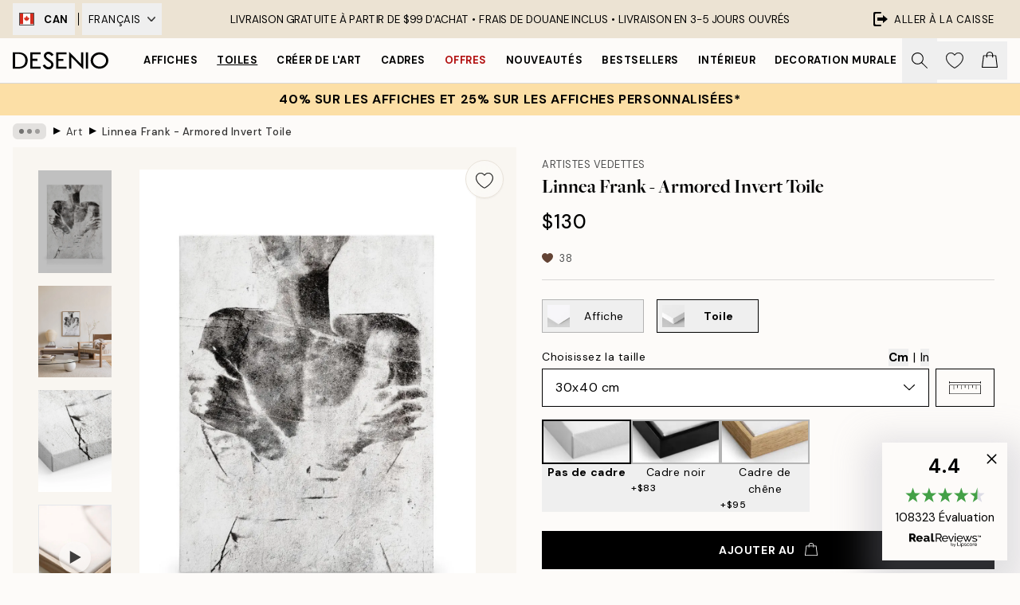

--- FILE ---
content_type: text/html; charset=utf-8
request_url: https://desenio.ca/fr-ca/p/toiles/art/linnea-frank-armored-invert-toile/
body_size: 53270
content:
<!DOCTYPE html><html dir="ltr" lang="fr"><head><title>Linnea Frank - Armored Invert Toile abstraite | Desenio CA</title><meta name="description" content="Desenio vous propose un large assortiment de tableaux, posters, imprimés et affiches de haute qualité à petits prix!"/><meta charSet="utf-8"/><meta name="viewport" content="initial-scale=1.0, width=device-width"/><link rel="canonical" href="https://desenio.ca/fr-ca/p/toiles/art/linnea-frank-armored-invert-toile/"/><link rel="alternate" hrefLang="en-gb" href="https://desenio.co.uk/p/canvas-prints/art/linnea-frank-armored-invert-canvas-print/"/><link rel="alternate" hrefLang="da-dk" href="https://desenio.dk/p/laerred/kunst/linnea-frank-armored-invert-laerred/"/><link rel="alternate" hrefLang="de-de" href="https://desenio.de/p/leinwandbilder/kunst/linnea-frank-armored-invert-leinwandbild/"/><link rel="alternate" hrefLang="de-at" href="https://desenio.at/p/leinwandbilder/kunst/linnea-frank-armored-invert-leinwandbild/"/><link rel="alternate" hrefLang="sv-se" href="https://desenio.se/p/canvastavlor/konststilar/linnea-frank-armored-invert-canvastavla/"/><link rel="alternate" hrefLang="it-it" href="https://desenio.it/p/stampe-su-tela/arte/linnea-frank-armored-invert-stampa-su-tela/"/><link rel="alternate" hrefLang="fi-fi" href="https://desenio.fi/p/kanvaasi/taide/linnea-frank-armored-invert-kanvaasi/"/><link rel="alternate" hrefLang="fr-fr" href="https://desenio.fr/p/toiles/art/linnea-frank-armored-invert-toile/"/><link rel="alternate" hrefLang="nl-nl" href="https://desenio.nl/p/canvas/kunst/linnea-frank-armored-invert-canvas/"/><link rel="alternate" hrefLang="no-no" href="https://desenio.no/p/lerretsbilder/kunst/linnea-frank-armored-invert-lerret/"/><link rel="alternate" hrefLang="en-ie" href="https://desenio.ie/p/canvas-prints/art/linnea-frank-armored-invert-canvas-print/"/><link rel="alternate" hrefLang="pl-pl" href="https://desenio.pl/p/obrazy-na-plotnie/sztuka/linnea-frank-armored-invert-obraz-na-plotnie/"/><link rel="alternate" hrefLang="en-hu" href="https://desenio.eu/p/canvas/art/linnea-frank-armored-invert-canvas/"/><link rel="alternate" hrefLang="es-es" href="https://desenio.es/p/lienzos/arte/linnea-frank-armored-invert-lienzo/"/><link rel="alternate" hrefLang="en-us" href="https://desenio.com/p/canvas-prints/art/linnea-frank-armored-invert-canvas-print/"/><link rel="alternate" hrefLang="en-ca" href="https://desenio.ca/p/canvas-prints/art/linnea-frank-armored-invert-canvas-print/"/><link rel="alternate" hrefLang="en-au" href="https://desenio.com.au/p/canvas-prints/art/linnea-frank-armored-invert-canvas-print/"/><link rel="alternate" hrefLang="cs-cz" href="https://desenio.cz/p/obrazy-na-platne/umeni/linnea-frank-armored-invert-obraz-na-platne/"/><link rel="alternate" hrefLang="el-gr" href="https://desenio.gr/p/kambades/techne/linnea-frank-armored-invert-kamba/"/><link rel="alternate" hrefLang="pt-pt" href="https://desenio.pt/p/telas-decorativas/arte/linnea-frank-armored-invert-quadro-em-tela/"/><link rel="alternate" hrefLang="sk-sk" href="https://desenio.sk/p/obrazy-na-platne/umenie/linnea-frank-armored-invert-obraz-na-platne/"/><link rel="alternate" hrefLang="de-ch" href="https://desenio.ch/de-ch/p/leinwandbilder/kunst/linnea-frank-armored-invert-leinwand/"/><link rel="alternate" hrefLang="fr-ch" href="https://desenio.ch/fr-ch/p/tableaux-sur-toile/art/linnea-frank-armored-invert-toile/"/><link rel="alternate" hrefLang="it-ch" href="https://desenio.ch/it-ch/p/stampe-su-tela/arte/linnea-frank-armored-invert-stampa-su-tela/"/><link rel="alternate" hrefLang="de-be" href="https://desenio.be/de-be/p/leinwandbilder/kunst/linnea-frank-armored-invert-leinwandbild/"/><link rel="alternate" hrefLang="nl-be" href="https://desenio.be/nl-be/p/canvas/kunst/linnea-frank-armored-invert-canvas/"/><link rel="alternate" hrefLang="fr-be" href="https://desenio.be/fr-be/p/toiles/art/linnea-frank-armored-invert-toile/"/><link rel="alternate" hrefLang="es-us" href="https://desenio.com/es-us/p/lienzos/arte/linnea-frank-armored-invert-canvas/"/><link rel="alternate" hrefLang="fr-ca" href="https://desenio.ca/fr-ca/p/toiles/art/linnea-frank-armored-invert-toile/"/><link rel="alternate" hrefLang="x-default" href="https://desenio.com/p/canvas-prints/art/linnea-frank-armored-invert-canvas-print/"/><meta property="og:description" content="Desenio vous propose un large assortiment de tableaux, posters, imprimés et affiches de haute qualité à petits prix!"/><meta property="og:url" content="https://desenio.ca/fr-ca/p/toiles/art/linnea-frank-armored-invert-toile/"/><meta property="og:site_name" content="Desenio"/><link rel="preload" href="/_next/static/media/logo.9c4c515a.svg" as="image" fetchpriority="high"/><link rel="preload" href="/_next/static/media/search.6ab51709.svg" as="image" fetchpriority="high"/><link rel="preload" href="/_next/static/media/heart-outline.390ce03b.svg" as="image" fetchpriority="high"/><link rel="preload" href="/_next/static/media/bag-outline.2ac31710.svg" as="image" fetchpriority="high"/><meta property="og:title" content="Linnea Frank - Armored Invert Toile"/><meta property="og:type" content="product"/><meta property="og:image" content="https://media.desenio.com/site_images/67f847dadce54ccd7f769a0e_314454087_CANPRE0087_main_image_DS.jpg"/><meta property="og:image" content="https://media.desenio.com/site_images/65024e31d2af90551ef9f9a5_1169965553_CANPRE0087_50x70.jpg"/><meta property="og:image" content="https://media.desenio.com/site_images/67f847d8af53f42d1924966a_869534622_CANPRE0087_corner_image_DS.jpg"/><link rel="preload" as="image" imageSrcSet="https://media.desenio.com/site_images/67f4e9e6744a3159796d0ac5_CANPRE0087-5_variant_main_image_ds.jpg?auto=compress%2Cformat&amp;fit=max&amp;w=16 16w, https://media.desenio.com/site_images/67f4e9e6744a3159796d0ac5_CANPRE0087-5_variant_main_image_ds.jpg?auto=compress%2Cformat&amp;fit=max&amp;w=32 32w, https://media.desenio.com/site_images/67f4e9e6744a3159796d0ac5_CANPRE0087-5_variant_main_image_ds.jpg?auto=compress%2Cformat&amp;fit=max&amp;w=48 48w, https://media.desenio.com/site_images/67f4e9e6744a3159796d0ac5_CANPRE0087-5_variant_main_image_ds.jpg?auto=compress%2Cformat&amp;fit=max&amp;w=64 64w, https://media.desenio.com/site_images/67f4e9e6744a3159796d0ac5_CANPRE0087-5_variant_main_image_ds.jpg?auto=compress%2Cformat&amp;fit=max&amp;w=96 96w, https://media.desenio.com/site_images/67f4e9e6744a3159796d0ac5_CANPRE0087-5_variant_main_image_ds.jpg?auto=compress%2Cformat&amp;fit=max&amp;w=128 128w, https://media.desenio.com/site_images/67f4e9e6744a3159796d0ac5_CANPRE0087-5_variant_main_image_ds.jpg?auto=compress%2Cformat&amp;fit=max&amp;w=256 256w, https://media.desenio.com/site_images/67f4e9e6744a3159796d0ac5_CANPRE0087-5_variant_main_image_ds.jpg?auto=compress%2Cformat&amp;fit=max&amp;w=384 384w, https://media.desenio.com/site_images/67f4e9e6744a3159796d0ac5_CANPRE0087-5_variant_main_image_ds.jpg?auto=compress%2Cformat&amp;fit=max&amp;w=640 640w, https://media.desenio.com/site_images/67f4e9e6744a3159796d0ac5_CANPRE0087-5_variant_main_image_ds.jpg?auto=compress%2Cformat&amp;fit=max&amp;w=750 750w, https://media.desenio.com/site_images/67f4e9e6744a3159796d0ac5_CANPRE0087-5_variant_main_image_ds.jpg?auto=compress%2Cformat&amp;fit=max&amp;w=828 828w, https://media.desenio.com/site_images/67f4e9e6744a3159796d0ac5_CANPRE0087-5_variant_main_image_ds.jpg?auto=compress%2Cformat&amp;fit=max&amp;w=1080 1080w, https://media.desenio.com/site_images/67f4e9e6744a3159796d0ac5_CANPRE0087-5_variant_main_image_ds.jpg?auto=compress%2Cformat&amp;fit=max&amp;w=1200 1200w, https://media.desenio.com/site_images/67f4e9e6744a3159796d0ac5_CANPRE0087-5_variant_main_image_ds.jpg?auto=compress%2Cformat&amp;fit=max&amp;w=1920 1920w, https://media.desenio.com/site_images/67f4e9e6744a3159796d0ac5_CANPRE0087-5_variant_main_image_ds.jpg?auto=compress%2Cformat&amp;fit=max&amp;w=2048 2048w, https://media.desenio.com/site_images/67f4e9e6744a3159796d0ac5_CANPRE0087-5_variant_main_image_ds.jpg?auto=compress%2Cformat&amp;fit=max&amp;w=3840 3840w" imageSizes="100%" fetchpriority="high"/><meta name="next-head-count" content="48"/><link rel="shortcut icon" href="/favicon.ico" type="image/x-icon"/><link rel="mask-icon" href="/mask-icon.svg" color="black"/><link rel="apple-touch-icon" href="/touch-icon.png"/><meta name="theme-color" content="#eee" media="(prefers-color-scheme: light)"/><meta name="theme-color" content="#000" media="(prefers-color-scheme: dark)"/><meta name="theme-color" content="#eee"/><meta name="google" content="notranslate"/><link rel="preload" href="/_next/static/css/b768c04cb52b4791.css" as="style" crossorigin="anonymous"/><link rel="stylesheet" href="/_next/static/css/b768c04cb52b4791.css" crossorigin="anonymous" data-n-g=""/><link rel="preload" href="/_next/static/css/833f48369b64c52b.css" as="style" crossorigin="anonymous"/><link rel="stylesheet" href="/_next/static/css/833f48369b64c52b.css" crossorigin="anonymous" data-n-p=""/><noscript data-n-css=""></noscript><script defer="" crossorigin="anonymous" nomodule="" src="/_next/static/chunks/polyfills-42372ed130431b0a.js"></script><script defer="" src="/_next/static/chunks/5667.e6491060d3eecd92.js" crossorigin="anonymous"></script><script defer="" src="/_next/static/chunks/3444.db631bea988ca4fb.js" crossorigin="anonymous"></script><script defer="" src="/_next/static/chunks/1899.7ef18428299d0338.js" crossorigin="anonymous"></script><script src="/_next/static/chunks/webpack-67309fde09cec357.js" defer="" crossorigin="anonymous"></script><script src="/_next/static/chunks/framework-2e93983b0e889e06.js" defer="" crossorigin="anonymous"></script><script src="/_next/static/chunks/main-b0a0f65d9ac069d8.js" defer="" crossorigin="anonymous"></script><script src="/_next/static/chunks/pages/_app-03e307577b6d9dc3.js" defer="" crossorigin="anonymous"></script><script src="/_next/static/chunks/6577-29b08a669c31dea3.js" defer="" crossorigin="anonymous"></script><script src="/_next/static/chunks/9111-627649a45d346422.js" defer="" crossorigin="anonymous"></script><script src="/_next/static/chunks/2120-333ae3a33f99d361.js" defer="" crossorigin="anonymous"></script><script src="/_next/static/chunks/9107-21fdf6642ae3c09a.js" defer="" crossorigin="anonymous"></script><script src="/_next/static/chunks/7765-450945d88fcffae4.js" defer="" crossorigin="anonymous"></script><script src="/_next/static/chunks/6411-8b0397e5b3d563ed.js" defer="" crossorigin="anonymous"></script><script src="/_next/static/chunks/4477-881a8472ab52ca7d.js" defer="" crossorigin="anonymous"></script><script src="/_next/static/chunks/pages/p/%5B...slug%5D-04978399919fe754.js" defer="" crossorigin="anonymous"></script><script src="/_next/static/5-lD4j2gfQBlTzGP-xdKF/_buildManifest.js" defer="" crossorigin="anonymous"></script><script src="/_next/static/5-lD4j2gfQBlTzGP-xdKF/_ssgManifest.js" defer="" crossorigin="anonymous"></script></head><body class="notranslate" lang="fr"><noscript><iframe title="Google Tag Manager" src="https://www.googletagmanager.com/ns.html?id=GTM-PMNSHMZ" height="0" width="0" style="display:none;visibility:hidden"></iframe></noscript><div id="__loading-indicator"></div><div id="__next"><script>history.scrollRestoration = "manual"</script><div id="app" data-project="DS" class="__variable_6e5d6a __variable_0d9ce4 font-body flex min-h-full flex-col"><a href="#main" class="visually-hidden">Skip to main content.</a><aside id="status" class="relative z-40 h-8 bg-brand-cream px-4 w-content:h-12 z-40"><noscript class="flex-center absolute left-0 top-0 z-max flex h-full w-full bg-urgent text-tiny font-medium text-white w-content:text-sm">Merci d'autoriser JavaScript pour commencer votre shopping !</noscript><div class="relative m-auto flex h-full max-w-header items-center justify-between"><div class="relative hidden h-full w-48 items-center py-1 w-content:flex ltr:-left-2 rtl:-right-2"><button class="flex h-full items-center px-2 text-xs font-bold uppercase hover:bg-brand-500 hover:bg-opacity-10" title="Change country. The current country is: Canada"><div class="relative me-3 border border-brand-900" style="min-height:15.4px;min-width:19px"><img alt="Canada flag icon" aria-hidden="true" loading="lazy" width="640" height="480" decoding="async" data-nimg="1" class="absolute h-full w-full object-cover" style="color:transparent" src="/_next/static/media/ca.4d283c92.svg"/></div><span title="Canada">CAN</span></button><div role="separator" aria-orientation="vertical" class="relative mx-1 !h-4 bg-black h-full" style="width:1px"></div><div class="relative h-full"><button class="flex h-full items-center px-2 text-xs uppercase text-black hover:bg-brand-500 hover:bg-opacity-10" title="Change language. The current language is: Français">Français<img alt="Down arrow icon" aria-hidden="true" loading="lazy" width="10" height="6" decoding="async" data-nimg="1" class="ms-2 opacity-75" style="color:transparent" src="/_next/static/media/arrow-down.92f2b5e4.svg"/></button></div></div><span></span><div role="region" aria-label="Announcements" class="w-full h-full flex-1 relative"><ul class="flex w-full flex-center h-full"><li aria-posinset="1" aria-setsize="1" class="transition-opacity absolute w-full overflow-hidden flex flex-center opacity-100" style="transition-duration:500ms"><p class="truncate w-content:scale-90">LIVRAISON GRATUITE À PARTIR DE $99 D'ACHAT • FRAIS DE DOUANE INCLUS •    LIVRAISON EN 3-5 JOURS OUVRÉS</p></li></ul></div><a href="https://fr-checkout.desenio.ca/checkout/" class="hidden h-full w-48 justify-end py-1 w-content:flex"><div class="relative flex items-center px-4 text-xs uppercase hover:bg-brand-ivory-900 hover:bg-opacity-10 ltr:-right-4 rtl:-left-4"><img alt="Checkout icon" aria-hidden="true" loading="lazy" width="18" height="18" decoding="async" data-nimg="1" class="rtl-mirror me-2" style="color:transparent" src="/_next/static/media/exit.97f80cf2.svg"/>Aller à la caisse</div></a></div></aside><header role="banner" class="sticky top-0 z-30 border-b border-brand-500/50 bg-brand-white px-2 w-content:px-4" aria-label="Main navigation"><nav class="m-auto flex h-14 max-w-header" role="navigation"><div class="flex flex-1 w-content:hidden"></div><div class="flex min-w-fit items-center justify-center w-content:me-8 w-content:justify-start"><a class="flex items-center transition-opacity duration-300 active:hover:opacity-60 active:hover:transition-none active:hover:delay-0 opacity-100 w-content:delay-600" href="https://desenio.ca/fr-ca/"><img alt="Desenio Logo" fetchpriority="high" width="581" height="116" decoding="async" data-nimg="1" style="color:transparent;height:22.8px;width:120px" src="/_next/static/media/logo.9c4c515a.svg"/></a></div><section id="synapse-popover-group-Rr7b6" aria-label="Site Navigation" class="hide-scrollbar hidden h-full overflow-x-scroll transition-opacity w-content:flex opacity-100 w-content:delay-600"><div class="menu-test-desktop-variant static border-b border-transparent hover:border-black"><a class="popover-button flex-center flex flex-center flex h-full w-full text-nowrap flex items-center justify-center h-full px-3 text-xs font-bold uppercase font-body" id="synapse-popover-R6r7b6-button" aria-expanded="false" href="https://desenio.ca/fr-ca/affiches/">Affiches</a></div><div class="menu-test-desktop-variant static border-b border-transparent hover:border-black"><a class="popover-button flex-center flex flex-center flex h-full w-full text-nowrap flex items-center justify-center h-full px-3 text-xs font-bold uppercase font-body underline" id="synapse-popover-Rar7b6-button" aria-expanded="false" href="https://desenio.ca/fr-ca/toiles/">Toiles</a></div><div class="menu-test-desktop-variant static border-b border-transparent hover:border-black"><a class="popover-button flex-center flex flex-center flex h-full w-full text-nowrap flex items-center justify-center h-full px-3 text-xs font-bold uppercase font-body" id="synapse-popover-Rer7b6-button" aria-expanded="false" href="https://desenio.ca/fr-ca/affiches/creer-de-lart/">Créer de l&#x27;Art</a></div><div class="menu-test-desktop-variant static border-b border-transparent hover:border-black"><a class="popover-button flex-center flex flex-center flex h-full w-full text-nowrap flex items-center justify-center h-full px-3 text-xs font-bold uppercase font-body" id="synapse-popover-Rir7b6-button" aria-expanded="false" href="https://desenio.ca/fr-ca/cadres-photo/">Cadres</a></div><div class="menu-test-desktop-variant static border-b border-transparent hover:border-black"><a class="popover-button flex-center flex flex-center flex h-full w-full text-nowrap flex items-center justify-center h-full px-3 text-xs font-bold uppercase font-body text-urgent" id="synapse-popover-Rmr7b6-button" aria-expanded="false" href="https://desenio.ca/fr-ca/promos/">Offres</a></div><div class="menu-test-desktop-variant static border-b border-transparent hover:border-black"><a class="popover-button flex-center flex flex-center flex h-full w-full text-nowrap flex items-center justify-center h-full px-3 text-xs font-bold uppercase font-body" id="synapse-popover-Rqr7b6-button" aria-expanded="false" href="https://desenio.ca/fr-ca/nouveautes/">Nouveautés</a></div><div class="menu-test-desktop-variant static border-b border-transparent hover:border-black"><a class="popover-button flex-center flex flex-center flex h-full w-full text-nowrap flex items-center justify-center h-full px-3 text-xs font-bold uppercase font-body" id="synapse-popover-Rur7b6-button" aria-expanded="false" href="https://desenio.ca/fr-ca/affiches/produits-phares/">Bestsellers</a></div><div class="menu-test-desktop-variant static border-b border-transparent hover:border-black"><a class="popover-button flex-center flex flex-center flex h-full w-full text-nowrap flex items-center justify-center h-full px-3 text-xs font-bold uppercase font-body" id="synapse-popover-R12r7b6-button" aria-expanded="false" href="https://desenio.ca/fr-ca/interieur/">Intérieur</a></div><div class="menu-test-desktop-variant static border-b border-transparent hover:border-black"><a class="popover-button flex-center flex flex-center flex h-full w-full text-nowrap flex items-center justify-center h-full px-3 text-xs font-bold uppercase font-body" id="synapse-popover-R16r7b6-button" aria-expanded="false" href="https://desenio.ca/fr-ca/decoration-murale/">Decoration murale</a></div><div class="menu-test-desktop-variant static border-b border-transparent hover:border-black"><a class="popover-button flex-center flex flex-center flex h-full w-full text-nowrap flex items-center justify-center h-full px-3 text-xs font-bold uppercase font-body" id="synapse-popover-R1ar7b6-button" aria-expanded="false" href="https://desenio.ca/fr-ca/desenio-b2b/">B2B</a></div></section><div class="flex flex-1"><div class="ms-auto flex items-center transition-opacity duration-300 opacity-100 delay-600"><div class="relative flex h-full items-center"><button class="group hidden h-full w-11 items-center justify-center transition-opacity duration-300 w-content:flex opacity-100 w-content:delay-600" aria-label="Rechercher"><img alt="Search icon" aria-hidden="true" fetchpriority="high" width="20" height="20" decoding="async" data-nimg="1" class="duration-150 xl:group-hover:opacity-75" style="color:transparent" src="/_next/static/media/search.6ab51709.svg"/></button><div class="relative flex h-full items-center" id="synapse-icons-end-R1b7b6-shopping-menu-wrapper"><button class="flex items-center justify-center relative w-11 h-12 animate" tabindex="0" aria-expanded="false" aria-controls="shopping-menu-container__wishlist" aria-label="Show products in Wishlist"><img alt="Icon ends icon" aria-hidden="true" fetchpriority="high" width="144" height="132" decoding="async" data-nimg="1" style="color:transparent;width:22px;height:20px" src="/_next/static/media/heart-outline.390ce03b.svg"/></button><button class="flex items-center justify-center relative w-11 h-12" tabindex="0" aria-expanded="false" aria-controls="shopping-menu-container__cart" aria-label="Show products in Cart"><img alt="Empty cart icon" aria-hidden="true" fetchpriority="high" width="121" height="140" decoding="async" data-nimg="1" style="color:transparent;width:20px;height:20px;position:relative;top:-1px" src="/_next/static/media/bag-outline.2ac31710.svg"/></button></div></div></div></div></nav></header><a href="https://desenio.ca/fr-ca/promotion/promos/"><aside aria-labelledby="synapse-promotional-banner-Rc7b6-title" class="flex flex-col flex-center py-2 px-4 z-20 text-center group" style="background:#fcdfa6;color:#000"><div class="max-w-header relative w-full"><div class="flex flex-col px-8"><span id="synapse-promotional-banner-Rc7b6-title" class="uppercase font-bold text-md">40% sur les affiches et 25% sur les affiches personnalisées*</span></div></div></aside></a><span></span><main id="main" class="flex-1"><script type="application/ld+json">{
        "@context": "http://schema.org/",
        "@type": "Product",
        "name": "Linnea Frank - Armored Invert Toile",
        "description": "Une toile en noir et blanc représentant une figure humaine abstraite et texturée sur un fond blanc rugueux. Lutilisation artistique des ombres crée un effet 3D intrigant, faisant de cette pièce unique de décoration murale un choix parfait pour une décoration murale élégante. Profondeur : 3,2 cm  Ce motif est imprimé sur une toile avec une surface plane.",
        "sku": "CANPRE0087",
        "image": "https://media.desenio.com/site_images/67f847dadce54ccd7f769a0e_314454087_CANPRE0087_main_image_DS.jpg",
        "url": "https://desenio.ca/fr-ca/toiles/art/linnea-frank-armored-invert-toile/",
        "brand": {
          "@type": "Brand",
          "name": "Desenio"
        },
        "offers": [
          {
              "@type": "Offer",
              "sku": "CANPRE0087-5",
              "name": "Linnea Frank - Armored Invert Toile 30x40 cm",
              "url": "https://desenio.ca/fr-ca/toiles/art/linnea-frank-armored-invert-toile/",
              "priceSpecification": [{"@type":"UnitPriceSpecification","price":130,"priceCurrency":"CAD"}],
              "itemCondition": "http://schema.org/NewCondition",
              "availability": "http://schema.org/InStock"
              },{
              "@type": "Offer",
              "sku": "CANPRE0087-8",
              "name": "Linnea Frank - Armored Invert Toile 50x70 cm",
              "url": "https://desenio.ca/fr-ca/toiles/art/linnea-frank-armored-invert-toile/",
              "priceSpecification": [{"@type":"UnitPriceSpecification","price":189,"priceCurrency":"CAD"}],
              "itemCondition": "http://schema.org/NewCondition",
              "availability": "http://schema.org/InStock"
              },{
              "@type": "Offer",
              "sku": "CANPRE0087-5B",
              "name": "Linnea Frank - Armored Invert Toile 30x40 cm",
              "url": "https://desenio.ca/fr-ca/toiles/art/linnea-frank-armored-invert-toile/",
              "priceSpecification": [{"@type":"UnitPriceSpecification","price":213,"priceCurrency":"CAD"}],
              "itemCondition": "http://schema.org/NewCondition",
              "availability": "http://schema.org/InStock"
              },{
              "@type": "Offer",
              "sku": "CANPRE0087-5O",
              "name": "Linnea Frank - Armored Invert Toile 30x40 cm",
              "url": "https://desenio.ca/fr-ca/toiles/art/linnea-frank-armored-invert-toile/",
              "priceSpecification": [{"@type":"UnitPriceSpecification","price":225,"priceCurrency":"CAD"}],
              "itemCondition": "http://schema.org/NewCondition",
              "availability": "http://schema.org/InStock"
              },{
              "@type": "Offer",
              "sku": "CANPRE0087-8B",
              "name": "Linnea Frank - Armored Invert Toile 50x70 cm",
              "url": "https://desenio.ca/fr-ca/toiles/art/linnea-frank-armored-invert-toile/",
              "priceSpecification": [{"@type":"UnitPriceSpecification","price":332,"priceCurrency":"CAD"}],
              "itemCondition": "http://schema.org/NewCondition",
              "availability": "http://schema.org/InStock"
              },{
              "@type": "Offer",
              "sku": "CANPRE0087-8O",
              "name": "Linnea Frank - Armored Invert Toile 50x70 cm",
              "url": "https://desenio.ca/fr-ca/toiles/art/linnea-frank-armored-invert-toile/",
              "priceSpecification": [{"@type":"UnitPriceSpecification","price":356,"priceCurrency":"CAD"}],
              "itemCondition": "http://schema.org/NewCondition",
              "availability": "http://schema.org/InStock"
              }
        ]
      }</script><div class="relative mx-auto mb-12 bg-brand-ivory-300/50 lg:bg-transparent lg:px-4"><div class="mx-auto max-w-header"><nav id="breadcrumbs" class="hide-scrollbar mask-x-scroll flex w-full items-center overflow-x-auto py-2 px-4 lg:-mx-4" aria-label="Breadcrumb" data-ph="breadcrumbs"><div class="sticky start-0 z-10 flex shrink-0 items-center transition-opacity duration-150 opacity-100 delay-150"><div role="presentation" class="flex-center flex h-5 px-2 bg-black/10 rounded-md me-2"><div class="rounded-full bg-black me-1 last:me-0" style="height:6px;width:6px;opacity:calc(0.5 - 0 * 0.1)"></div><div class="rounded-full bg-black me-1 last:me-0" style="height:6px;width:6px;opacity:calc(0.5 - 1 * 0.1)"></div><div class="rounded-full bg-black me-1 last:me-0" style="height:6px;width:6px;opacity:calc(0.5 - 2 * 0.1)"></div></div><div role="separator" aria-orientation="vertical" class="text-md rtl-mirror relative -top-px start-px font-bold">▸</div></div><ol class="flex flex-nowrap ps-1 ms-2" style="transform:translate3d(0px, 0px, 0px)"><li class="group mx-1 flex flex-nowrap transition-opacity duration-300 ltr:first:-ml-3 rtl:first:-mr-3 pointer-events-none opacity-0"><a class="me-2 flex items-center truncate whitespace-nowrap hover:underline group-last:me-0 text-black/80 text-xs" tabindex="0" style="max-width:15rem" href="https://desenio.ca/fr-ca/">Desenio</a><div role="separator" aria-orientation="vertical" class="text-md rtl-mirror relative -top-px start-px font-bold">▸</div></li><li class="group mx-1 flex flex-nowrap transition-opacity duration-300 ltr:first:-ml-3 rtl:first:-mr-3 pointer-events-none opacity-0"><a class="me-2 flex items-center truncate whitespace-nowrap hover:underline group-last:me-0 text-black/80 text-xs" tabindex="0" style="max-width:15rem" href="https://desenio.ca/fr-ca/toiles/">Toiles</a><div role="separator" aria-orientation="vertical" class="text-md rtl-mirror relative -top-px start-px font-bold">▸</div></li><li class="group mx-1 flex flex-nowrap transition-opacity duration-300 ltr:first:-ml-3 rtl:first:-mr-3 opacity-100"><a class="me-2 flex items-center truncate whitespace-nowrap hover:underline group-last:me-0 text-black/80 text-xs" tabindex="0" style="max-width:15rem" href="https://desenio.ca/fr-ca/toiles/art/">Art</a><div role="separator" aria-orientation="vertical" class="text-md rtl-mirror relative -top-px start-px font-bold">▸</div></li><li class="group mx-1 flex flex-nowrap transition-opacity duration-300 ltr:first:-ml-3 rtl:first:-mr-3 opacity-100"><a class="me-2 flex items-center truncate whitespace-nowrap hover:underline group-last:me-0 pe-3 font-medium text-black/80 text-xs" aria-current="page" tabindex="0" style="max-width:15rem" href="https://desenio.ca/fr-ca/p/toiles/art/linnea-frank-armored-invert-toile/">Linnea Frank - Armored Invert Toile</a></li></ol></nav></div><div class="relative z-20 m-auto flex h-full max-w-header flex-col items-start lg:flex-row"><div class="h-full w-full min-w-[50%] lg:sticky lg:top-[64px] lg:w-1/2 xl:w-full"><div class="relative hidden h-full bg-brand-ivory-300/50 px-2 py-5 lg:mx-4 lg:ms-0 lg:flex xl:px-8" aria-label="Product images"><div class="absolute right-4 top-0 h-full py-4 xl:right-4"><div class="sticky z-20" style="top:16px"><div class="z-10 me-4 lg:me-0"><button class="flex-center bg-blur group m-auto flex h-12 min-w-[48px] max-w-[48px] flex-1 rounded-full border border-brand-ivory-500 bg-brand-white/80 text-md shadow-sm" aria-label="Remove this product from wishlist"><div class="relative top-0.5 h-5 shrink-0 scale-100 transition duration-300 group-active:scale-90 group-active:duration-0"><img alt="" aria-hidden="true" loading="lazy" width="22" height="20" decoding="async" data-nimg="1" style="color:transparent" src="/_next/static/media/heart-outline.390ce03b.svg"/></div></button></div></div></div><div class="hide-scrollbar me-3 hidden w-24 flex-col overflow-y-auto pe-1 transition-opacity duration-300 ease-in-out xl:py-2 2xl:w-32 xl:flex opacity-0 mask-y-scroll" style="max-height:0"><div class="h-px"></div><button class="relative mb-4 h-0 w-full bg-white last:mb-0" disabled="" aria-label="Show image 1" aria-controls="synapse-product-photoswipe-thumbnail-slider-R9ip9b6-container" aria-owns="synapse-product-photoswipe-thumbnail-slider-R9ip9b6-slide-0" aria-current="true" style="padding-bottom:139.9%"><img alt="Toile noire et blanche dune figure humaine abstraite et texturée sur fond blanc rugueux, avec effet 3D" loading="lazy" decoding="async" data-nimg="fill" style="position:absolute;height:100%;width:100%;left:0;top:0;right:0;bottom:0;color:transparent;max-width:100%;background-size:cover;background-position:50% 50%;background-repeat:no-repeat;background-image:url(&quot;data:image/svg+xml;charset=utf-8,%3Csvg xmlns=&#x27;http://www.w3.org/2000/svg&#x27; %3E%3Cfilter id=&#x27;b&#x27; color-interpolation-filters=&#x27;sRGB&#x27;%3E%3CfeGaussianBlur stdDeviation=&#x27;20&#x27;/%3E%3CfeColorMatrix values=&#x27;1 0 0 0 0 0 1 0 0 0 0 0 1 0 0 0 0 0 100 -1&#x27; result=&#x27;s&#x27;/%3E%3CfeFlood x=&#x27;0&#x27; y=&#x27;0&#x27; width=&#x27;100%25&#x27; height=&#x27;100%25&#x27;/%3E%3CfeComposite operator=&#x27;out&#x27; in=&#x27;s&#x27;/%3E%3CfeComposite in2=&#x27;SourceGraphic&#x27;/%3E%3CfeGaussianBlur stdDeviation=&#x27;20&#x27;/%3E%3C/filter%3E%3Cimage width=&#x27;100%25&#x27; height=&#x27;100%25&#x27; x=&#x27;0&#x27; y=&#x27;0&#x27; preserveAspectRatio=&#x27;none&#x27; style=&#x27;filter: url(%23b);&#x27; href=&#x27;[data-uri]&#x27;/%3E%3C/svg%3E&quot;)" sizes="100%" srcSet="https://media.desenio.com/site_images/67f4e9e6744a3159796d0ac5_CANPRE0087-5_variant_main_image_ds.jpg?auto=compress%2Cformat&amp;fit=max&amp;w=16 16w, https://media.desenio.com/site_images/67f4e9e6744a3159796d0ac5_CANPRE0087-5_variant_main_image_ds.jpg?auto=compress%2Cformat&amp;fit=max&amp;w=32 32w, https://media.desenio.com/site_images/67f4e9e6744a3159796d0ac5_CANPRE0087-5_variant_main_image_ds.jpg?auto=compress%2Cformat&amp;fit=max&amp;w=48 48w, https://media.desenio.com/site_images/67f4e9e6744a3159796d0ac5_CANPRE0087-5_variant_main_image_ds.jpg?auto=compress%2Cformat&amp;fit=max&amp;w=64 64w, https://media.desenio.com/site_images/67f4e9e6744a3159796d0ac5_CANPRE0087-5_variant_main_image_ds.jpg?auto=compress%2Cformat&amp;fit=max&amp;w=96 96w, https://media.desenio.com/site_images/67f4e9e6744a3159796d0ac5_CANPRE0087-5_variant_main_image_ds.jpg?auto=compress%2Cformat&amp;fit=max&amp;w=128 128w, https://media.desenio.com/site_images/67f4e9e6744a3159796d0ac5_CANPRE0087-5_variant_main_image_ds.jpg?auto=compress%2Cformat&amp;fit=max&amp;w=256 256w, https://media.desenio.com/site_images/67f4e9e6744a3159796d0ac5_CANPRE0087-5_variant_main_image_ds.jpg?auto=compress%2Cformat&amp;fit=max&amp;w=384 384w, https://media.desenio.com/site_images/67f4e9e6744a3159796d0ac5_CANPRE0087-5_variant_main_image_ds.jpg?auto=compress%2Cformat&amp;fit=max&amp;w=640 640w, https://media.desenio.com/site_images/67f4e9e6744a3159796d0ac5_CANPRE0087-5_variant_main_image_ds.jpg?auto=compress%2Cformat&amp;fit=max&amp;w=750 750w, https://media.desenio.com/site_images/67f4e9e6744a3159796d0ac5_CANPRE0087-5_variant_main_image_ds.jpg?auto=compress%2Cformat&amp;fit=max&amp;w=828 828w, https://media.desenio.com/site_images/67f4e9e6744a3159796d0ac5_CANPRE0087-5_variant_main_image_ds.jpg?auto=compress%2Cformat&amp;fit=max&amp;w=1080 1080w, https://media.desenio.com/site_images/67f4e9e6744a3159796d0ac5_CANPRE0087-5_variant_main_image_ds.jpg?auto=compress%2Cformat&amp;fit=max&amp;w=1200 1200w, https://media.desenio.com/site_images/67f4e9e6744a3159796d0ac5_CANPRE0087-5_variant_main_image_ds.jpg?auto=compress%2Cformat&amp;fit=max&amp;w=1920 1920w, https://media.desenio.com/site_images/67f4e9e6744a3159796d0ac5_CANPRE0087-5_variant_main_image_ds.jpg?auto=compress%2Cformat&amp;fit=max&amp;w=2048 2048w, https://media.desenio.com/site_images/67f4e9e6744a3159796d0ac5_CANPRE0087-5_variant_main_image_ds.jpg?auto=compress%2Cformat&amp;fit=max&amp;w=3840 3840w" src="https://media.desenio.com/site_images/67f4e9e6744a3159796d0ac5_CANPRE0087-5_variant_main_image_ds.jpg?auto=compress%2Cformat&amp;fit=max&amp;w=3840"/><div class="absolute left-0 top-0 h-full w-full bg-black transition-opacity duration-150 opacity-25"></div></button><button class="relative mb-4 h-0 w-full bg-white last:mb-0" aria-label="Show image 2" aria-controls="synapse-product-photoswipe-thumbnail-slider-R9ip9b6-container" aria-owns="synapse-product-photoswipe-thumbnail-slider-R9ip9b6-slide-1" aria-current="false" style="padding-bottom:124.9%"><img alt="Toile abstraite en noir et blanc représentant un torse humain, accrochée dans un salon lumineux avec fauteuil en bois clair." loading="lazy" decoding="async" data-nimg="fill" style="position:absolute;height:100%;width:100%;left:0;top:0;right:0;bottom:0;color:transparent;max-width:100%;background-size:cover;background-position:50% 50%;background-repeat:no-repeat;background-image:url(&quot;data:image/svg+xml;charset=utf-8,%3Csvg xmlns=&#x27;http://www.w3.org/2000/svg&#x27; %3E%3Cfilter id=&#x27;b&#x27; color-interpolation-filters=&#x27;sRGB&#x27;%3E%3CfeGaussianBlur stdDeviation=&#x27;20&#x27;/%3E%3CfeColorMatrix values=&#x27;1 0 0 0 0 0 1 0 0 0 0 0 1 0 0 0 0 0 100 -1&#x27; result=&#x27;s&#x27;/%3E%3CfeFlood x=&#x27;0&#x27; y=&#x27;0&#x27; width=&#x27;100%25&#x27; height=&#x27;100%25&#x27;/%3E%3CfeComposite operator=&#x27;out&#x27; in=&#x27;s&#x27;/%3E%3CfeComposite in2=&#x27;SourceGraphic&#x27;/%3E%3CfeGaussianBlur stdDeviation=&#x27;20&#x27;/%3E%3C/filter%3E%3Cimage width=&#x27;100%25&#x27; height=&#x27;100%25&#x27; x=&#x27;0&#x27; y=&#x27;0&#x27; preserveAspectRatio=&#x27;none&#x27; style=&#x27;filter: url(%23b);&#x27; href=&#x27;[data-uri]&#x27;/%3E%3C/svg%3E&quot;)" sizes="100%" srcSet="https://media.desenio.com/site_images/65024e31d2af90551ef9f9a5_1169965553_CANPRE0087_50x70.jpg?auto=compress%2Cformat&amp;fit=max&amp;w=16 16w, https://media.desenio.com/site_images/65024e31d2af90551ef9f9a5_1169965553_CANPRE0087_50x70.jpg?auto=compress%2Cformat&amp;fit=max&amp;w=32 32w, https://media.desenio.com/site_images/65024e31d2af90551ef9f9a5_1169965553_CANPRE0087_50x70.jpg?auto=compress%2Cformat&amp;fit=max&amp;w=48 48w, https://media.desenio.com/site_images/65024e31d2af90551ef9f9a5_1169965553_CANPRE0087_50x70.jpg?auto=compress%2Cformat&amp;fit=max&amp;w=64 64w, https://media.desenio.com/site_images/65024e31d2af90551ef9f9a5_1169965553_CANPRE0087_50x70.jpg?auto=compress%2Cformat&amp;fit=max&amp;w=96 96w, https://media.desenio.com/site_images/65024e31d2af90551ef9f9a5_1169965553_CANPRE0087_50x70.jpg?auto=compress%2Cformat&amp;fit=max&amp;w=128 128w, https://media.desenio.com/site_images/65024e31d2af90551ef9f9a5_1169965553_CANPRE0087_50x70.jpg?auto=compress%2Cformat&amp;fit=max&amp;w=256 256w, https://media.desenio.com/site_images/65024e31d2af90551ef9f9a5_1169965553_CANPRE0087_50x70.jpg?auto=compress%2Cformat&amp;fit=max&amp;w=384 384w, https://media.desenio.com/site_images/65024e31d2af90551ef9f9a5_1169965553_CANPRE0087_50x70.jpg?auto=compress%2Cformat&amp;fit=max&amp;w=640 640w, https://media.desenio.com/site_images/65024e31d2af90551ef9f9a5_1169965553_CANPRE0087_50x70.jpg?auto=compress%2Cformat&amp;fit=max&amp;w=750 750w, https://media.desenio.com/site_images/65024e31d2af90551ef9f9a5_1169965553_CANPRE0087_50x70.jpg?auto=compress%2Cformat&amp;fit=max&amp;w=828 828w, https://media.desenio.com/site_images/65024e31d2af90551ef9f9a5_1169965553_CANPRE0087_50x70.jpg?auto=compress%2Cformat&amp;fit=max&amp;w=1080 1080w, https://media.desenio.com/site_images/65024e31d2af90551ef9f9a5_1169965553_CANPRE0087_50x70.jpg?auto=compress%2Cformat&amp;fit=max&amp;w=1200 1200w, https://media.desenio.com/site_images/65024e31d2af90551ef9f9a5_1169965553_CANPRE0087_50x70.jpg?auto=compress%2Cformat&amp;fit=max&amp;w=1920 1920w, https://media.desenio.com/site_images/65024e31d2af90551ef9f9a5_1169965553_CANPRE0087_50x70.jpg?auto=compress%2Cformat&amp;fit=max&amp;w=2048 2048w, https://media.desenio.com/site_images/65024e31d2af90551ef9f9a5_1169965553_CANPRE0087_50x70.jpg?auto=compress%2Cformat&amp;fit=max&amp;w=3840 3840w" src="https://media.desenio.com/site_images/65024e31d2af90551ef9f9a5_1169965553_CANPRE0087_50x70.jpg?auto=compress%2Cformat&amp;fit=max&amp;w=3840"/><div class="absolute left-0 top-0 h-full w-full bg-black transition-opacity duration-150 opacity-0"></div></button><button class="relative mb-4 h-0 w-full bg-white last:mb-0" aria-label="Show image 3" aria-controls="synapse-product-photoswipe-thumbnail-slider-R9ip9b6-container" aria-owns="synapse-product-photoswipe-thumbnail-slider-R9ip9b6-slide-2" aria-current="false" style="padding-bottom:139.9%"><img alt="Product image: 3" loading="lazy" decoding="async" data-nimg="fill" style="position:absolute;height:100%;width:100%;left:0;top:0;right:0;bottom:0;color:transparent;max-width:100%;background-size:cover;background-position:50% 50%;background-repeat:no-repeat;background-image:url(&quot;data:image/svg+xml;charset=utf-8,%3Csvg xmlns=&#x27;http://www.w3.org/2000/svg&#x27; %3E%3Cfilter id=&#x27;b&#x27; color-interpolation-filters=&#x27;sRGB&#x27;%3E%3CfeGaussianBlur stdDeviation=&#x27;20&#x27;/%3E%3CfeColorMatrix values=&#x27;1 0 0 0 0 0 1 0 0 0 0 0 1 0 0 0 0 0 100 -1&#x27; result=&#x27;s&#x27;/%3E%3CfeFlood x=&#x27;0&#x27; y=&#x27;0&#x27; width=&#x27;100%25&#x27; height=&#x27;100%25&#x27;/%3E%3CfeComposite operator=&#x27;out&#x27; in=&#x27;s&#x27;/%3E%3CfeComposite in2=&#x27;SourceGraphic&#x27;/%3E%3CfeGaussianBlur stdDeviation=&#x27;20&#x27;/%3E%3C/filter%3E%3Cimage width=&#x27;100%25&#x27; height=&#x27;100%25&#x27; x=&#x27;0&#x27; y=&#x27;0&#x27; preserveAspectRatio=&#x27;none&#x27; style=&#x27;filter: url(%23b);&#x27; href=&#x27;[data-uri]&#x27;/%3E%3C/svg%3E&quot;)" sizes="100%" srcSet="https://media.desenio.com/site_images/67f847d8af53f42d1924966a_869534622_CANPRE0087_corner_image_DS.jpg?auto=compress%2Cformat&amp;fit=max&amp;w=16 16w, https://media.desenio.com/site_images/67f847d8af53f42d1924966a_869534622_CANPRE0087_corner_image_DS.jpg?auto=compress%2Cformat&amp;fit=max&amp;w=32 32w, https://media.desenio.com/site_images/67f847d8af53f42d1924966a_869534622_CANPRE0087_corner_image_DS.jpg?auto=compress%2Cformat&amp;fit=max&amp;w=48 48w, https://media.desenio.com/site_images/67f847d8af53f42d1924966a_869534622_CANPRE0087_corner_image_DS.jpg?auto=compress%2Cformat&amp;fit=max&amp;w=64 64w, https://media.desenio.com/site_images/67f847d8af53f42d1924966a_869534622_CANPRE0087_corner_image_DS.jpg?auto=compress%2Cformat&amp;fit=max&amp;w=96 96w, https://media.desenio.com/site_images/67f847d8af53f42d1924966a_869534622_CANPRE0087_corner_image_DS.jpg?auto=compress%2Cformat&amp;fit=max&amp;w=128 128w, https://media.desenio.com/site_images/67f847d8af53f42d1924966a_869534622_CANPRE0087_corner_image_DS.jpg?auto=compress%2Cformat&amp;fit=max&amp;w=256 256w, https://media.desenio.com/site_images/67f847d8af53f42d1924966a_869534622_CANPRE0087_corner_image_DS.jpg?auto=compress%2Cformat&amp;fit=max&amp;w=384 384w, https://media.desenio.com/site_images/67f847d8af53f42d1924966a_869534622_CANPRE0087_corner_image_DS.jpg?auto=compress%2Cformat&amp;fit=max&amp;w=640 640w, https://media.desenio.com/site_images/67f847d8af53f42d1924966a_869534622_CANPRE0087_corner_image_DS.jpg?auto=compress%2Cformat&amp;fit=max&amp;w=750 750w, https://media.desenio.com/site_images/67f847d8af53f42d1924966a_869534622_CANPRE0087_corner_image_DS.jpg?auto=compress%2Cformat&amp;fit=max&amp;w=828 828w, https://media.desenio.com/site_images/67f847d8af53f42d1924966a_869534622_CANPRE0087_corner_image_DS.jpg?auto=compress%2Cformat&amp;fit=max&amp;w=1080 1080w, https://media.desenio.com/site_images/67f847d8af53f42d1924966a_869534622_CANPRE0087_corner_image_DS.jpg?auto=compress%2Cformat&amp;fit=max&amp;w=1200 1200w, https://media.desenio.com/site_images/67f847d8af53f42d1924966a_869534622_CANPRE0087_corner_image_DS.jpg?auto=compress%2Cformat&amp;fit=max&amp;w=1920 1920w, https://media.desenio.com/site_images/67f847d8af53f42d1924966a_869534622_CANPRE0087_corner_image_DS.jpg?auto=compress%2Cformat&amp;fit=max&amp;w=2048 2048w, https://media.desenio.com/site_images/67f847d8af53f42d1924966a_869534622_CANPRE0087_corner_image_DS.jpg?auto=compress%2Cformat&amp;fit=max&amp;w=3840 3840w" src="https://media.desenio.com/site_images/67f847d8af53f42d1924966a_869534622_CANPRE0087_corner_image_DS.jpg?auto=compress%2Cformat&amp;fit=max&amp;w=3840"/><div class="absolute left-0 top-0 h-full w-full bg-black transition-opacity duration-150 opacity-0"></div></button><button class="relative mb-4 h-0 w-full border last:mb-0" aria-label="Show video 1" aria-controls="synapse-product-photoswipe-thumbnail-slider-R9ip9b6-container" aria-owns="synapse-product-photoswipe-thumbnail-slider-R9ip9b6-video-slide-0" aria-current="false" style="padding-bottom:139.92537313432837%"><img alt="Video thumbnail" loading="lazy" width="536" height="750" decoding="async" data-nimg="1" class="absolute h-full w-full object-cover" style="color:transparent" srcSet="/_next/image/?url=%2F_next%2Fstatic%2Fmedia%2Fvideo-thumbnail-framed-canvas.10502524.jpg&amp;w=640&amp;q=75 1x, /_next/image/?url=%2F_next%2Fstatic%2Fmedia%2Fvideo-thumbnail-framed-canvas.10502524.jpg&amp;w=1080&amp;q=75 2x" src="/_next/image/?url=%2F_next%2Fstatic%2Fmedia%2Fvideo-thumbnail-framed-canvas.10502524.jpg&amp;w=1080&amp;q=75"/><div class="bg-blur absolute overflow-hidden rounded-full bg-white/50 shadow-lg transition duration-300 ease-out" style="height:40px;width:40px;top:50%;left:50%;transform:translate(-50%, -50%)"><div class="flex-center absolute flex h-full w-full" style="transform:scale(.4)"><img alt="Play" loading="lazy" width="500" height="500" decoding="async" data-nimg="1" class="opacity-75" style="color:transparent;object-fit:contain" src="/_next/static/media/play.64f8cf1a.svg"/></div></div><div class="absolute left-0 top-0 h-full w-full bg-black transition-opacity duration-150 opacity-0"></div></button><div class="h-px"></div></div><div id="synapse-product-photoswipe-thumbnail-slider-R9ip9b6-container" class="w-full flex-1 overflow-hidden"><section aria-label="Product images" class="flex flex-col justify-center"><h2 class="h3 mb-2 w-full px-4 text-center visually-hidden">Product images</h2><div class="flex w-full items-center"><button class="flex-center group z-10 flex xl:hidden opacity-0" aria-hidden="true" style="min-height:2rem;min-width:2rem" aria-label="Previous - Slide" aria-controls="synapse-slider-R6pip9b6"><img alt="Left arrow icon" aria-hidden="true" loading="lazy" width="15" height="15" decoding="async" data-nimg="1" class="rtl-mirror transition-opacity duration-300 group-disabled:opacity-25" style="color:transparent;height:15px;width:15px" src="/_next/static/media/arrow-left-thin.12bd2c75.svg"/></button><ul id="synapse-slider-R6pip9b6" class="hide-scrollbar no-highlight drag-safe-area grid flex-1 overscroll-x-contain transition-opacity duration-300 justify-center overflow-x-auto pointer-events-none opacity-0" style="gap:16px;grid-auto-flow:column;scroll-padding:0;grid-auto-columns:calc(100% - 0px - 0px)"><li id="synapse-slider-R6pip9b6-slide-1" class="scroll-snap-start flex flex-center" role="tabpanel"><div class="flex flex-1 h-full relative flex-center min-w-0"><a id="synapse-product-photoswipe-thumbnail-slider-R9ip9b6-slide-0" class="flex relative flex-center w-full h-full mx-1 p-2 overflow-hidden lg:max-h-screen lg:min-h-[545px!important] xl:min-h-[600px!important] max-w-[320px] md:max-w-[438px] lg:max-w-[981px] min-w-[160px] lg:min-w-[390px] xl:min-w-[438px]" style="width:calc(71.4796283059328vh - 0px)" href="https://media.desenio.com/site_images/67f4e9e6744a3159796d0ac5_CANPRE0087-5_variant_main_image_ds.jpg" data-pswp-width="1000" data-pswp-height="1399" rel="noreferrer" target="_blank" data-photoswipe-item="true"><div class="relative h-0 w-full" style="padding-bottom:139.9%"><div class="absolute h-full w-full bg-white object-contain"><img alt="Toile noire et blanche dune figure humaine abstraite et texturée sur fond blanc rugueux, avec effet 3D" fetchpriority="high" decoding="async" data-nimg="fill" class="z-10" style="position:absolute;height:100%;width:100%;left:0;top:0;right:0;bottom:0;color:transparent;max-width:100%;background-size:cover;background-position:50% 50%;background-repeat:no-repeat;background-image:url(&quot;data:image/svg+xml;charset=utf-8,%3Csvg xmlns=&#x27;http://www.w3.org/2000/svg&#x27; %3E%3Cfilter id=&#x27;b&#x27; color-interpolation-filters=&#x27;sRGB&#x27;%3E%3CfeGaussianBlur stdDeviation=&#x27;20&#x27;/%3E%3CfeColorMatrix values=&#x27;1 0 0 0 0 0 1 0 0 0 0 0 1 0 0 0 0 0 100 -1&#x27; result=&#x27;s&#x27;/%3E%3CfeFlood x=&#x27;0&#x27; y=&#x27;0&#x27; width=&#x27;100%25&#x27; height=&#x27;100%25&#x27;/%3E%3CfeComposite operator=&#x27;out&#x27; in=&#x27;s&#x27;/%3E%3CfeComposite in2=&#x27;SourceGraphic&#x27;/%3E%3CfeGaussianBlur stdDeviation=&#x27;20&#x27;/%3E%3C/filter%3E%3Cimage width=&#x27;100%25&#x27; height=&#x27;100%25&#x27; x=&#x27;0&#x27; y=&#x27;0&#x27; preserveAspectRatio=&#x27;none&#x27; style=&#x27;filter: url(%23b);&#x27; href=&#x27;[data-uri]&#x27;/%3E%3C/svg%3E&quot;)" sizes="100%" srcSet="https://media.desenio.com/site_images/67f4e9e6744a3159796d0ac5_CANPRE0087-5_variant_main_image_ds.jpg?auto=compress%2Cformat&amp;fit=max&amp;w=16 16w, https://media.desenio.com/site_images/67f4e9e6744a3159796d0ac5_CANPRE0087-5_variant_main_image_ds.jpg?auto=compress%2Cformat&amp;fit=max&amp;w=32 32w, https://media.desenio.com/site_images/67f4e9e6744a3159796d0ac5_CANPRE0087-5_variant_main_image_ds.jpg?auto=compress%2Cformat&amp;fit=max&amp;w=48 48w, https://media.desenio.com/site_images/67f4e9e6744a3159796d0ac5_CANPRE0087-5_variant_main_image_ds.jpg?auto=compress%2Cformat&amp;fit=max&amp;w=64 64w, https://media.desenio.com/site_images/67f4e9e6744a3159796d0ac5_CANPRE0087-5_variant_main_image_ds.jpg?auto=compress%2Cformat&amp;fit=max&amp;w=96 96w, https://media.desenio.com/site_images/67f4e9e6744a3159796d0ac5_CANPRE0087-5_variant_main_image_ds.jpg?auto=compress%2Cformat&amp;fit=max&amp;w=128 128w, https://media.desenio.com/site_images/67f4e9e6744a3159796d0ac5_CANPRE0087-5_variant_main_image_ds.jpg?auto=compress%2Cformat&amp;fit=max&amp;w=256 256w, https://media.desenio.com/site_images/67f4e9e6744a3159796d0ac5_CANPRE0087-5_variant_main_image_ds.jpg?auto=compress%2Cformat&amp;fit=max&amp;w=384 384w, https://media.desenio.com/site_images/67f4e9e6744a3159796d0ac5_CANPRE0087-5_variant_main_image_ds.jpg?auto=compress%2Cformat&amp;fit=max&amp;w=640 640w, https://media.desenio.com/site_images/67f4e9e6744a3159796d0ac5_CANPRE0087-5_variant_main_image_ds.jpg?auto=compress%2Cformat&amp;fit=max&amp;w=750 750w, https://media.desenio.com/site_images/67f4e9e6744a3159796d0ac5_CANPRE0087-5_variant_main_image_ds.jpg?auto=compress%2Cformat&amp;fit=max&amp;w=828 828w, https://media.desenio.com/site_images/67f4e9e6744a3159796d0ac5_CANPRE0087-5_variant_main_image_ds.jpg?auto=compress%2Cformat&amp;fit=max&amp;w=1080 1080w, https://media.desenio.com/site_images/67f4e9e6744a3159796d0ac5_CANPRE0087-5_variant_main_image_ds.jpg?auto=compress%2Cformat&amp;fit=max&amp;w=1200 1200w, https://media.desenio.com/site_images/67f4e9e6744a3159796d0ac5_CANPRE0087-5_variant_main_image_ds.jpg?auto=compress%2Cformat&amp;fit=max&amp;w=1920 1920w, https://media.desenio.com/site_images/67f4e9e6744a3159796d0ac5_CANPRE0087-5_variant_main_image_ds.jpg?auto=compress%2Cformat&amp;fit=max&amp;w=2048 2048w, https://media.desenio.com/site_images/67f4e9e6744a3159796d0ac5_CANPRE0087-5_variant_main_image_ds.jpg?auto=compress%2Cformat&amp;fit=max&amp;w=3840 3840w" src="https://media.desenio.com/site_images/67f4e9e6744a3159796d0ac5_CANPRE0087-5_variant_main_image_ds.jpg?auto=compress%2Cformat&amp;fit=max&amp;w=3840"/></div></div></a></div></li><li id="synapse-slider-R6pip9b6-slide-2" class="scroll-snap-start flex flex-center relative" role="tabpanel"><a id="synapse-product-photoswipe-thumbnail-slider-R9ip9b6-slide-1" class="flex relative flex-center w-full h-full mx-1 p-2 overflow-hidden lg:max-h-screen lg:min-h-[545px!important] xl:min-h-[600px!important] max-w-[320px] md:max-w-[438px] lg:max-w-[981px] min-w-[160px] lg:min-w-[390px] xl:min-w-[438px]" style="width:calc(80.0640512409928vh - 0px)" href="https://media.desenio.com/site_images/65024e31d2af90551ef9f9a5_1169965553_CANPRE0087_50x70.jpg" data-pswp-width="1000" data-pswp-height="1249" rel="noreferrer" target="_blank" data-photoswipe-item="true"><div class="relative h-0 w-full" style="padding-bottom:124.9%"><div class="absolute h-full w-full bg-white object-contain"><img alt="Toile abstraite en noir et blanc représentant un torse humain, accrochée dans un salon lumineux avec fauteuil en bois clair." loading="lazy" decoding="async" data-nimg="fill" class="z-10" style="position:absolute;height:100%;width:100%;left:0;top:0;right:0;bottom:0;color:transparent;max-width:100%;background-size:cover;background-position:50% 50%;background-repeat:no-repeat;background-image:url(&quot;data:image/svg+xml;charset=utf-8,%3Csvg xmlns=&#x27;http://www.w3.org/2000/svg&#x27; %3E%3Cfilter id=&#x27;b&#x27; color-interpolation-filters=&#x27;sRGB&#x27;%3E%3CfeGaussianBlur stdDeviation=&#x27;20&#x27;/%3E%3CfeColorMatrix values=&#x27;1 0 0 0 0 0 1 0 0 0 0 0 1 0 0 0 0 0 100 -1&#x27; result=&#x27;s&#x27;/%3E%3CfeFlood x=&#x27;0&#x27; y=&#x27;0&#x27; width=&#x27;100%25&#x27; height=&#x27;100%25&#x27;/%3E%3CfeComposite operator=&#x27;out&#x27; in=&#x27;s&#x27;/%3E%3CfeComposite in2=&#x27;SourceGraphic&#x27;/%3E%3CfeGaussianBlur stdDeviation=&#x27;20&#x27;/%3E%3C/filter%3E%3Cimage width=&#x27;100%25&#x27; height=&#x27;100%25&#x27; x=&#x27;0&#x27; y=&#x27;0&#x27; preserveAspectRatio=&#x27;none&#x27; style=&#x27;filter: url(%23b);&#x27; href=&#x27;[data-uri]&#x27;/%3E%3C/svg%3E&quot;)" sizes="100%" srcSet="https://media.desenio.com/site_images/65024e31d2af90551ef9f9a5_1169965553_CANPRE0087_50x70.jpg?auto=compress%2Cformat&amp;fit=max&amp;w=16 16w, https://media.desenio.com/site_images/65024e31d2af90551ef9f9a5_1169965553_CANPRE0087_50x70.jpg?auto=compress%2Cformat&amp;fit=max&amp;w=32 32w, https://media.desenio.com/site_images/65024e31d2af90551ef9f9a5_1169965553_CANPRE0087_50x70.jpg?auto=compress%2Cformat&amp;fit=max&amp;w=48 48w, https://media.desenio.com/site_images/65024e31d2af90551ef9f9a5_1169965553_CANPRE0087_50x70.jpg?auto=compress%2Cformat&amp;fit=max&amp;w=64 64w, https://media.desenio.com/site_images/65024e31d2af90551ef9f9a5_1169965553_CANPRE0087_50x70.jpg?auto=compress%2Cformat&amp;fit=max&amp;w=96 96w, https://media.desenio.com/site_images/65024e31d2af90551ef9f9a5_1169965553_CANPRE0087_50x70.jpg?auto=compress%2Cformat&amp;fit=max&amp;w=128 128w, https://media.desenio.com/site_images/65024e31d2af90551ef9f9a5_1169965553_CANPRE0087_50x70.jpg?auto=compress%2Cformat&amp;fit=max&amp;w=256 256w, https://media.desenio.com/site_images/65024e31d2af90551ef9f9a5_1169965553_CANPRE0087_50x70.jpg?auto=compress%2Cformat&amp;fit=max&amp;w=384 384w, https://media.desenio.com/site_images/65024e31d2af90551ef9f9a5_1169965553_CANPRE0087_50x70.jpg?auto=compress%2Cformat&amp;fit=max&amp;w=640 640w, https://media.desenio.com/site_images/65024e31d2af90551ef9f9a5_1169965553_CANPRE0087_50x70.jpg?auto=compress%2Cformat&amp;fit=max&amp;w=750 750w, https://media.desenio.com/site_images/65024e31d2af90551ef9f9a5_1169965553_CANPRE0087_50x70.jpg?auto=compress%2Cformat&amp;fit=max&amp;w=828 828w, https://media.desenio.com/site_images/65024e31d2af90551ef9f9a5_1169965553_CANPRE0087_50x70.jpg?auto=compress%2Cformat&amp;fit=max&amp;w=1080 1080w, https://media.desenio.com/site_images/65024e31d2af90551ef9f9a5_1169965553_CANPRE0087_50x70.jpg?auto=compress%2Cformat&amp;fit=max&amp;w=1200 1200w, https://media.desenio.com/site_images/65024e31d2af90551ef9f9a5_1169965553_CANPRE0087_50x70.jpg?auto=compress%2Cformat&amp;fit=max&amp;w=1920 1920w, https://media.desenio.com/site_images/65024e31d2af90551ef9f9a5_1169965553_CANPRE0087_50x70.jpg?auto=compress%2Cformat&amp;fit=max&amp;w=2048 2048w, https://media.desenio.com/site_images/65024e31d2af90551ef9f9a5_1169965553_CANPRE0087_50x70.jpg?auto=compress%2Cformat&amp;fit=max&amp;w=3840 3840w" src="https://media.desenio.com/site_images/65024e31d2af90551ef9f9a5_1169965553_CANPRE0087_50x70.jpg?auto=compress%2Cformat&amp;fit=max&amp;w=3840"/></div></div></a></li><li id="synapse-slider-R6pip9b6-slide-3" class="scroll-snap-start flex flex-center relative" role="tabpanel"><a id="synapse-product-photoswipe-thumbnail-slider-R9ip9b6-slide-2" class="flex relative flex-center w-full h-full mx-1 p-2 overflow-hidden lg:max-h-screen lg:min-h-[545px!important] xl:min-h-[600px!important] max-w-[320px] md:max-w-[438px] lg:max-w-[981px] min-w-[160px] lg:min-w-[390px] xl:min-w-[438px]" style="width:calc(71.4796283059328vh - 0px)" href="https://media.desenio.com/site_images/67f847d8af53f42d1924966a_869534622_CANPRE0087_corner_image_DS.jpg" data-pswp-width="1000" data-pswp-height="1399" rel="noreferrer" target="_blank" data-photoswipe-item="true"><div class="relative h-0 w-full" style="padding-bottom:139.9%"><div class="absolute h-full w-full bg-white object-contain"><img alt="Product image: 3" loading="lazy" decoding="async" data-nimg="fill" class="z-10" style="position:absolute;height:100%;width:100%;left:0;top:0;right:0;bottom:0;color:transparent;max-width:100%;background-size:cover;background-position:50% 50%;background-repeat:no-repeat;background-image:url(&quot;data:image/svg+xml;charset=utf-8,%3Csvg xmlns=&#x27;http://www.w3.org/2000/svg&#x27; %3E%3Cfilter id=&#x27;b&#x27; color-interpolation-filters=&#x27;sRGB&#x27;%3E%3CfeGaussianBlur stdDeviation=&#x27;20&#x27;/%3E%3CfeColorMatrix values=&#x27;1 0 0 0 0 0 1 0 0 0 0 0 1 0 0 0 0 0 100 -1&#x27; result=&#x27;s&#x27;/%3E%3CfeFlood x=&#x27;0&#x27; y=&#x27;0&#x27; width=&#x27;100%25&#x27; height=&#x27;100%25&#x27;/%3E%3CfeComposite operator=&#x27;out&#x27; in=&#x27;s&#x27;/%3E%3CfeComposite in2=&#x27;SourceGraphic&#x27;/%3E%3CfeGaussianBlur stdDeviation=&#x27;20&#x27;/%3E%3C/filter%3E%3Cimage width=&#x27;100%25&#x27; height=&#x27;100%25&#x27; x=&#x27;0&#x27; y=&#x27;0&#x27; preserveAspectRatio=&#x27;none&#x27; style=&#x27;filter: url(%23b);&#x27; href=&#x27;[data-uri]&#x27;/%3E%3C/svg%3E&quot;)" sizes="100%" srcSet="https://media.desenio.com/site_images/67f847d8af53f42d1924966a_869534622_CANPRE0087_corner_image_DS.jpg?auto=compress%2Cformat&amp;fit=max&amp;w=16 16w, https://media.desenio.com/site_images/67f847d8af53f42d1924966a_869534622_CANPRE0087_corner_image_DS.jpg?auto=compress%2Cformat&amp;fit=max&amp;w=32 32w, https://media.desenio.com/site_images/67f847d8af53f42d1924966a_869534622_CANPRE0087_corner_image_DS.jpg?auto=compress%2Cformat&amp;fit=max&amp;w=48 48w, https://media.desenio.com/site_images/67f847d8af53f42d1924966a_869534622_CANPRE0087_corner_image_DS.jpg?auto=compress%2Cformat&amp;fit=max&amp;w=64 64w, https://media.desenio.com/site_images/67f847d8af53f42d1924966a_869534622_CANPRE0087_corner_image_DS.jpg?auto=compress%2Cformat&amp;fit=max&amp;w=96 96w, https://media.desenio.com/site_images/67f847d8af53f42d1924966a_869534622_CANPRE0087_corner_image_DS.jpg?auto=compress%2Cformat&amp;fit=max&amp;w=128 128w, https://media.desenio.com/site_images/67f847d8af53f42d1924966a_869534622_CANPRE0087_corner_image_DS.jpg?auto=compress%2Cformat&amp;fit=max&amp;w=256 256w, https://media.desenio.com/site_images/67f847d8af53f42d1924966a_869534622_CANPRE0087_corner_image_DS.jpg?auto=compress%2Cformat&amp;fit=max&amp;w=384 384w, https://media.desenio.com/site_images/67f847d8af53f42d1924966a_869534622_CANPRE0087_corner_image_DS.jpg?auto=compress%2Cformat&amp;fit=max&amp;w=640 640w, https://media.desenio.com/site_images/67f847d8af53f42d1924966a_869534622_CANPRE0087_corner_image_DS.jpg?auto=compress%2Cformat&amp;fit=max&amp;w=750 750w, https://media.desenio.com/site_images/67f847d8af53f42d1924966a_869534622_CANPRE0087_corner_image_DS.jpg?auto=compress%2Cformat&amp;fit=max&amp;w=828 828w, https://media.desenio.com/site_images/67f847d8af53f42d1924966a_869534622_CANPRE0087_corner_image_DS.jpg?auto=compress%2Cformat&amp;fit=max&amp;w=1080 1080w, https://media.desenio.com/site_images/67f847d8af53f42d1924966a_869534622_CANPRE0087_corner_image_DS.jpg?auto=compress%2Cformat&amp;fit=max&amp;w=1200 1200w, https://media.desenio.com/site_images/67f847d8af53f42d1924966a_869534622_CANPRE0087_corner_image_DS.jpg?auto=compress%2Cformat&amp;fit=max&amp;w=1920 1920w, https://media.desenio.com/site_images/67f847d8af53f42d1924966a_869534622_CANPRE0087_corner_image_DS.jpg?auto=compress%2Cformat&amp;fit=max&amp;w=2048 2048w, https://media.desenio.com/site_images/67f847d8af53f42d1924966a_869534622_CANPRE0087_corner_image_DS.jpg?auto=compress%2Cformat&amp;fit=max&amp;w=3840 3840w" src="https://media.desenio.com/site_images/67f847d8af53f42d1924966a_869534622_CANPRE0087_corner_image_DS.jpg?auto=compress%2Cformat&amp;fit=max&amp;w=3840"/></div></div></a></li><li id="synapse-slider-R6pip9b6-slide-4" class="scroll-snap-start flex flex-center" role="tabpanel"><div class="flex flex-1 h-full relative flex-center min-w-0"><div class="flex relative flex-center w-full h-full mx-1 p-2 overflow-hidden lg:max-h-screen lg:min-h-[545px!important] xl:min-h-[600px!important] max-w-[320px] md:max-w-[438px] lg:max-w-[981px] min-w-[160px] lg:min-w-[390px] xl:min-w-[438px]"><div class="relative h-full w-full"><img alt="Video thumbnail" loading="lazy" decoding="async" data-nimg="fill" class="absolute object-contain" style="position:absolute;height:100%;width:100%;left:0;top:0;right:0;bottom:0;color:transparent" sizes="100%" srcSet="/_next/image/?url=%2F_next%2Fstatic%2Fmedia%2Fvideo-thumbnail-framed-canvas.10502524.jpg&amp;w=16&amp;q=75 16w, /_next/image/?url=%2F_next%2Fstatic%2Fmedia%2Fvideo-thumbnail-framed-canvas.10502524.jpg&amp;w=32&amp;q=75 32w, /_next/image/?url=%2F_next%2Fstatic%2Fmedia%2Fvideo-thumbnail-framed-canvas.10502524.jpg&amp;w=48&amp;q=75 48w, /_next/image/?url=%2F_next%2Fstatic%2Fmedia%2Fvideo-thumbnail-framed-canvas.10502524.jpg&amp;w=64&amp;q=75 64w, /_next/image/?url=%2F_next%2Fstatic%2Fmedia%2Fvideo-thumbnail-framed-canvas.10502524.jpg&amp;w=96&amp;q=75 96w, /_next/image/?url=%2F_next%2Fstatic%2Fmedia%2Fvideo-thumbnail-framed-canvas.10502524.jpg&amp;w=128&amp;q=75 128w, /_next/image/?url=%2F_next%2Fstatic%2Fmedia%2Fvideo-thumbnail-framed-canvas.10502524.jpg&amp;w=256&amp;q=75 256w, /_next/image/?url=%2F_next%2Fstatic%2Fmedia%2Fvideo-thumbnail-framed-canvas.10502524.jpg&amp;w=384&amp;q=75 384w, /_next/image/?url=%2F_next%2Fstatic%2Fmedia%2Fvideo-thumbnail-framed-canvas.10502524.jpg&amp;w=640&amp;q=75 640w, /_next/image/?url=%2F_next%2Fstatic%2Fmedia%2Fvideo-thumbnail-framed-canvas.10502524.jpg&amp;w=750&amp;q=75 750w, /_next/image/?url=%2F_next%2Fstatic%2Fmedia%2Fvideo-thumbnail-framed-canvas.10502524.jpg&amp;w=828&amp;q=75 828w, /_next/image/?url=%2F_next%2Fstatic%2Fmedia%2Fvideo-thumbnail-framed-canvas.10502524.jpg&amp;w=1080&amp;q=75 1080w, /_next/image/?url=%2F_next%2Fstatic%2Fmedia%2Fvideo-thumbnail-framed-canvas.10502524.jpg&amp;w=1200&amp;q=75 1200w, /_next/image/?url=%2F_next%2Fstatic%2Fmedia%2Fvideo-thumbnail-framed-canvas.10502524.jpg&amp;w=1920&amp;q=75 1920w, /_next/image/?url=%2F_next%2Fstatic%2Fmedia%2Fvideo-thumbnail-framed-canvas.10502524.jpg&amp;w=2048&amp;q=75 2048w, /_next/image/?url=%2F_next%2Fstatic%2Fmedia%2Fvideo-thumbnail-framed-canvas.10502524.jpg&amp;w=3840&amp;q=75 3840w" src="/_next/image/?url=%2F_next%2Fstatic%2Fmedia%2Fvideo-thumbnail-framed-canvas.10502524.jpg&amp;w=3840&amp;q=75"/></div><button class="absolute flex flex-center bg-opacity-0 border-none z-10 m-auto w-max h-max"><div class="rounded-full bg-blur transition duration-300 ease-out relative overflow-hidden shadow-lg bg-white/50 hover:bg-white/75" style="height:80px;width:80px"><div class="absolute flex w-full h-full flex-center" style="transform:scale(.4)"><img alt="Play" loading="lazy" width="500" height="500" decoding="async" data-nimg="1" class="object-contain opacity-75" style="color:transparent" src="/_next/static/media/play.64f8cf1a.svg"/></div></div></button></div></div></li></ul><button class="flex-center group z-10 flex xl:hidden opacity-0 -scale-x-100" aria-hidden="true" style="min-height:2rem;min-width:2rem" aria-label="Next - Slide" aria-controls="synapse-slider-R6pip9b6"><img alt="Left arrow icon" aria-hidden="true" loading="lazy" width="15" height="15" decoding="async" data-nimg="1" class="rtl-mirror transition-opacity duration-300 group-disabled:opacity-25" style="color:transparent;height:15px;width:15px" src="/_next/static/media/arrow-left-thin.12bd2c75.svg"/></button></div><div class="absolute left-0 flex  w-full h-4 bottom-0 items-end"><div role="tablist" aria-label="Pagination" class="flex w-full h-full" aria-controls="synapse-slider-R6pip9b6"></div></div></section></div></div></div><section class="relative z-10 flex h-full w-full flex-col bg-brand-white px-4 pt-3 lg:sticky lg:w-1/2 xl:min-w-[600px]" aria-labelledby="synapse-product-R19b6-title" aria-describedby="synapse-product-R19b6-price"><div class="-mx-4 -mt-3 bg-brand-ivory-300/50 lg:hidden"><div class="relative"><div class="absolute right-0 h-full pb-4"><div class="sticky z-20" style="top:16px"><div class="z-10 me-4 lg:me-0"><button class="flex-center bg-blur group m-auto flex h-12 min-w-[48px] max-w-[48px] flex-1 rounded-full border border-brand-ivory-500 bg-brand-white/80 text-md shadow-sm" aria-label="Remove this product from wishlist"><div class="relative top-0.5 h-5 shrink-0 scale-100 transition duration-300 group-active:scale-90 group-active:duration-0"><img alt="" aria-hidden="true" loading="lazy" width="22" height="20" decoding="async" data-nimg="1" style="color:transparent" src="/_next/static/media/heart-outline.390ce03b.svg"/></div></button></div></div></div><div class="px-2 pb-6 pt-2"><div class="hide-scrollbar me-3 hidden w-24 flex-col overflow-y-auto pe-1 transition-opacity duration-300 ease-in-out xl:py-2 2xl:w-32 xl:flex opacity-0 mask-y-scroll" style="max-height:0"><div class="h-px"></div><button class="relative mb-4 h-0 w-full bg-white last:mb-0" disabled="" aria-label="Show image 1" aria-controls="synapse-product-photoswipe-thumbnail-slider-R46ip9b6-container" aria-owns="synapse-product-photoswipe-thumbnail-slider-R46ip9b6-slide-0" aria-current="true" style="padding-bottom:139.9%"><img alt="Toile noire et blanche dune figure humaine abstraite et texturée sur fond blanc rugueux, avec effet 3D" loading="lazy" decoding="async" data-nimg="fill" style="position:absolute;height:100%;width:100%;left:0;top:0;right:0;bottom:0;color:transparent;max-width:100%;background-size:cover;background-position:50% 50%;background-repeat:no-repeat;background-image:url(&quot;data:image/svg+xml;charset=utf-8,%3Csvg xmlns=&#x27;http://www.w3.org/2000/svg&#x27; %3E%3Cfilter id=&#x27;b&#x27; color-interpolation-filters=&#x27;sRGB&#x27;%3E%3CfeGaussianBlur stdDeviation=&#x27;20&#x27;/%3E%3CfeColorMatrix values=&#x27;1 0 0 0 0 0 1 0 0 0 0 0 1 0 0 0 0 0 100 -1&#x27; result=&#x27;s&#x27;/%3E%3CfeFlood x=&#x27;0&#x27; y=&#x27;0&#x27; width=&#x27;100%25&#x27; height=&#x27;100%25&#x27;/%3E%3CfeComposite operator=&#x27;out&#x27; in=&#x27;s&#x27;/%3E%3CfeComposite in2=&#x27;SourceGraphic&#x27;/%3E%3CfeGaussianBlur stdDeviation=&#x27;20&#x27;/%3E%3C/filter%3E%3Cimage width=&#x27;100%25&#x27; height=&#x27;100%25&#x27; x=&#x27;0&#x27; y=&#x27;0&#x27; preserveAspectRatio=&#x27;none&#x27; style=&#x27;filter: url(%23b);&#x27; href=&#x27;[data-uri]&#x27;/%3E%3C/svg%3E&quot;)" sizes="100%" srcSet="https://media.desenio.com/site_images/67f4e9e6744a3159796d0ac5_CANPRE0087-5_variant_main_image_ds.jpg?auto=compress%2Cformat&amp;fit=max&amp;w=16 16w, https://media.desenio.com/site_images/67f4e9e6744a3159796d0ac5_CANPRE0087-5_variant_main_image_ds.jpg?auto=compress%2Cformat&amp;fit=max&amp;w=32 32w, https://media.desenio.com/site_images/67f4e9e6744a3159796d0ac5_CANPRE0087-5_variant_main_image_ds.jpg?auto=compress%2Cformat&amp;fit=max&amp;w=48 48w, https://media.desenio.com/site_images/67f4e9e6744a3159796d0ac5_CANPRE0087-5_variant_main_image_ds.jpg?auto=compress%2Cformat&amp;fit=max&amp;w=64 64w, https://media.desenio.com/site_images/67f4e9e6744a3159796d0ac5_CANPRE0087-5_variant_main_image_ds.jpg?auto=compress%2Cformat&amp;fit=max&amp;w=96 96w, https://media.desenio.com/site_images/67f4e9e6744a3159796d0ac5_CANPRE0087-5_variant_main_image_ds.jpg?auto=compress%2Cformat&amp;fit=max&amp;w=128 128w, https://media.desenio.com/site_images/67f4e9e6744a3159796d0ac5_CANPRE0087-5_variant_main_image_ds.jpg?auto=compress%2Cformat&amp;fit=max&amp;w=256 256w, https://media.desenio.com/site_images/67f4e9e6744a3159796d0ac5_CANPRE0087-5_variant_main_image_ds.jpg?auto=compress%2Cformat&amp;fit=max&amp;w=384 384w, https://media.desenio.com/site_images/67f4e9e6744a3159796d0ac5_CANPRE0087-5_variant_main_image_ds.jpg?auto=compress%2Cformat&amp;fit=max&amp;w=640 640w, https://media.desenio.com/site_images/67f4e9e6744a3159796d0ac5_CANPRE0087-5_variant_main_image_ds.jpg?auto=compress%2Cformat&amp;fit=max&amp;w=750 750w, https://media.desenio.com/site_images/67f4e9e6744a3159796d0ac5_CANPRE0087-5_variant_main_image_ds.jpg?auto=compress%2Cformat&amp;fit=max&amp;w=828 828w, https://media.desenio.com/site_images/67f4e9e6744a3159796d0ac5_CANPRE0087-5_variant_main_image_ds.jpg?auto=compress%2Cformat&amp;fit=max&amp;w=1080 1080w, https://media.desenio.com/site_images/67f4e9e6744a3159796d0ac5_CANPRE0087-5_variant_main_image_ds.jpg?auto=compress%2Cformat&amp;fit=max&amp;w=1200 1200w, https://media.desenio.com/site_images/67f4e9e6744a3159796d0ac5_CANPRE0087-5_variant_main_image_ds.jpg?auto=compress%2Cformat&amp;fit=max&amp;w=1920 1920w, https://media.desenio.com/site_images/67f4e9e6744a3159796d0ac5_CANPRE0087-5_variant_main_image_ds.jpg?auto=compress%2Cformat&amp;fit=max&amp;w=2048 2048w, https://media.desenio.com/site_images/67f4e9e6744a3159796d0ac5_CANPRE0087-5_variant_main_image_ds.jpg?auto=compress%2Cformat&amp;fit=max&amp;w=3840 3840w" src="https://media.desenio.com/site_images/67f4e9e6744a3159796d0ac5_CANPRE0087-5_variant_main_image_ds.jpg?auto=compress%2Cformat&amp;fit=max&amp;w=3840"/><div class="absolute left-0 top-0 h-full w-full bg-black transition-opacity duration-150 opacity-25"></div></button><button class="relative mb-4 h-0 w-full bg-white last:mb-0" aria-label="Show image 2" aria-controls="synapse-product-photoswipe-thumbnail-slider-R46ip9b6-container" aria-owns="synapse-product-photoswipe-thumbnail-slider-R46ip9b6-slide-1" aria-current="false" style="padding-bottom:124.9%"><img alt="Toile abstraite en noir et blanc représentant un torse humain, accrochée dans un salon lumineux avec fauteuil en bois clair." loading="lazy" decoding="async" data-nimg="fill" style="position:absolute;height:100%;width:100%;left:0;top:0;right:0;bottom:0;color:transparent;max-width:100%;background-size:cover;background-position:50% 50%;background-repeat:no-repeat;background-image:url(&quot;data:image/svg+xml;charset=utf-8,%3Csvg xmlns=&#x27;http://www.w3.org/2000/svg&#x27; %3E%3Cfilter id=&#x27;b&#x27; color-interpolation-filters=&#x27;sRGB&#x27;%3E%3CfeGaussianBlur stdDeviation=&#x27;20&#x27;/%3E%3CfeColorMatrix values=&#x27;1 0 0 0 0 0 1 0 0 0 0 0 1 0 0 0 0 0 100 -1&#x27; result=&#x27;s&#x27;/%3E%3CfeFlood x=&#x27;0&#x27; y=&#x27;0&#x27; width=&#x27;100%25&#x27; height=&#x27;100%25&#x27;/%3E%3CfeComposite operator=&#x27;out&#x27; in=&#x27;s&#x27;/%3E%3CfeComposite in2=&#x27;SourceGraphic&#x27;/%3E%3CfeGaussianBlur stdDeviation=&#x27;20&#x27;/%3E%3C/filter%3E%3Cimage width=&#x27;100%25&#x27; height=&#x27;100%25&#x27; x=&#x27;0&#x27; y=&#x27;0&#x27; preserveAspectRatio=&#x27;none&#x27; style=&#x27;filter: url(%23b);&#x27; href=&#x27;[data-uri]&#x27;/%3E%3C/svg%3E&quot;)" sizes="100%" srcSet="https://media.desenio.com/site_images/65024e31d2af90551ef9f9a5_1169965553_CANPRE0087_50x70.jpg?auto=compress%2Cformat&amp;fit=max&amp;w=16 16w, https://media.desenio.com/site_images/65024e31d2af90551ef9f9a5_1169965553_CANPRE0087_50x70.jpg?auto=compress%2Cformat&amp;fit=max&amp;w=32 32w, https://media.desenio.com/site_images/65024e31d2af90551ef9f9a5_1169965553_CANPRE0087_50x70.jpg?auto=compress%2Cformat&amp;fit=max&amp;w=48 48w, https://media.desenio.com/site_images/65024e31d2af90551ef9f9a5_1169965553_CANPRE0087_50x70.jpg?auto=compress%2Cformat&amp;fit=max&amp;w=64 64w, https://media.desenio.com/site_images/65024e31d2af90551ef9f9a5_1169965553_CANPRE0087_50x70.jpg?auto=compress%2Cformat&amp;fit=max&amp;w=96 96w, https://media.desenio.com/site_images/65024e31d2af90551ef9f9a5_1169965553_CANPRE0087_50x70.jpg?auto=compress%2Cformat&amp;fit=max&amp;w=128 128w, https://media.desenio.com/site_images/65024e31d2af90551ef9f9a5_1169965553_CANPRE0087_50x70.jpg?auto=compress%2Cformat&amp;fit=max&amp;w=256 256w, https://media.desenio.com/site_images/65024e31d2af90551ef9f9a5_1169965553_CANPRE0087_50x70.jpg?auto=compress%2Cformat&amp;fit=max&amp;w=384 384w, https://media.desenio.com/site_images/65024e31d2af90551ef9f9a5_1169965553_CANPRE0087_50x70.jpg?auto=compress%2Cformat&amp;fit=max&amp;w=640 640w, https://media.desenio.com/site_images/65024e31d2af90551ef9f9a5_1169965553_CANPRE0087_50x70.jpg?auto=compress%2Cformat&amp;fit=max&amp;w=750 750w, https://media.desenio.com/site_images/65024e31d2af90551ef9f9a5_1169965553_CANPRE0087_50x70.jpg?auto=compress%2Cformat&amp;fit=max&amp;w=828 828w, https://media.desenio.com/site_images/65024e31d2af90551ef9f9a5_1169965553_CANPRE0087_50x70.jpg?auto=compress%2Cformat&amp;fit=max&amp;w=1080 1080w, https://media.desenio.com/site_images/65024e31d2af90551ef9f9a5_1169965553_CANPRE0087_50x70.jpg?auto=compress%2Cformat&amp;fit=max&amp;w=1200 1200w, https://media.desenio.com/site_images/65024e31d2af90551ef9f9a5_1169965553_CANPRE0087_50x70.jpg?auto=compress%2Cformat&amp;fit=max&amp;w=1920 1920w, https://media.desenio.com/site_images/65024e31d2af90551ef9f9a5_1169965553_CANPRE0087_50x70.jpg?auto=compress%2Cformat&amp;fit=max&amp;w=2048 2048w, https://media.desenio.com/site_images/65024e31d2af90551ef9f9a5_1169965553_CANPRE0087_50x70.jpg?auto=compress%2Cformat&amp;fit=max&amp;w=3840 3840w" src="https://media.desenio.com/site_images/65024e31d2af90551ef9f9a5_1169965553_CANPRE0087_50x70.jpg?auto=compress%2Cformat&amp;fit=max&amp;w=3840"/><div class="absolute left-0 top-0 h-full w-full bg-black transition-opacity duration-150 opacity-0"></div></button><button class="relative mb-4 h-0 w-full bg-white last:mb-0" aria-label="Show image 3" aria-controls="synapse-product-photoswipe-thumbnail-slider-R46ip9b6-container" aria-owns="synapse-product-photoswipe-thumbnail-slider-R46ip9b6-slide-2" aria-current="false" style="padding-bottom:139.9%"><img alt="Product image: 3" loading="lazy" decoding="async" data-nimg="fill" style="position:absolute;height:100%;width:100%;left:0;top:0;right:0;bottom:0;color:transparent;max-width:100%;background-size:cover;background-position:50% 50%;background-repeat:no-repeat;background-image:url(&quot;data:image/svg+xml;charset=utf-8,%3Csvg xmlns=&#x27;http://www.w3.org/2000/svg&#x27; %3E%3Cfilter id=&#x27;b&#x27; color-interpolation-filters=&#x27;sRGB&#x27;%3E%3CfeGaussianBlur stdDeviation=&#x27;20&#x27;/%3E%3CfeColorMatrix values=&#x27;1 0 0 0 0 0 1 0 0 0 0 0 1 0 0 0 0 0 100 -1&#x27; result=&#x27;s&#x27;/%3E%3CfeFlood x=&#x27;0&#x27; y=&#x27;0&#x27; width=&#x27;100%25&#x27; height=&#x27;100%25&#x27;/%3E%3CfeComposite operator=&#x27;out&#x27; in=&#x27;s&#x27;/%3E%3CfeComposite in2=&#x27;SourceGraphic&#x27;/%3E%3CfeGaussianBlur stdDeviation=&#x27;20&#x27;/%3E%3C/filter%3E%3Cimage width=&#x27;100%25&#x27; height=&#x27;100%25&#x27; x=&#x27;0&#x27; y=&#x27;0&#x27; preserveAspectRatio=&#x27;none&#x27; style=&#x27;filter: url(%23b);&#x27; href=&#x27;[data-uri]&#x27;/%3E%3C/svg%3E&quot;)" sizes="100%" srcSet="https://media.desenio.com/site_images/67f847d8af53f42d1924966a_869534622_CANPRE0087_corner_image_DS.jpg?auto=compress%2Cformat&amp;fit=max&amp;w=16 16w, https://media.desenio.com/site_images/67f847d8af53f42d1924966a_869534622_CANPRE0087_corner_image_DS.jpg?auto=compress%2Cformat&amp;fit=max&amp;w=32 32w, https://media.desenio.com/site_images/67f847d8af53f42d1924966a_869534622_CANPRE0087_corner_image_DS.jpg?auto=compress%2Cformat&amp;fit=max&amp;w=48 48w, https://media.desenio.com/site_images/67f847d8af53f42d1924966a_869534622_CANPRE0087_corner_image_DS.jpg?auto=compress%2Cformat&amp;fit=max&amp;w=64 64w, https://media.desenio.com/site_images/67f847d8af53f42d1924966a_869534622_CANPRE0087_corner_image_DS.jpg?auto=compress%2Cformat&amp;fit=max&amp;w=96 96w, https://media.desenio.com/site_images/67f847d8af53f42d1924966a_869534622_CANPRE0087_corner_image_DS.jpg?auto=compress%2Cformat&amp;fit=max&amp;w=128 128w, https://media.desenio.com/site_images/67f847d8af53f42d1924966a_869534622_CANPRE0087_corner_image_DS.jpg?auto=compress%2Cformat&amp;fit=max&amp;w=256 256w, https://media.desenio.com/site_images/67f847d8af53f42d1924966a_869534622_CANPRE0087_corner_image_DS.jpg?auto=compress%2Cformat&amp;fit=max&amp;w=384 384w, https://media.desenio.com/site_images/67f847d8af53f42d1924966a_869534622_CANPRE0087_corner_image_DS.jpg?auto=compress%2Cformat&amp;fit=max&amp;w=640 640w, https://media.desenio.com/site_images/67f847d8af53f42d1924966a_869534622_CANPRE0087_corner_image_DS.jpg?auto=compress%2Cformat&amp;fit=max&amp;w=750 750w, https://media.desenio.com/site_images/67f847d8af53f42d1924966a_869534622_CANPRE0087_corner_image_DS.jpg?auto=compress%2Cformat&amp;fit=max&amp;w=828 828w, https://media.desenio.com/site_images/67f847d8af53f42d1924966a_869534622_CANPRE0087_corner_image_DS.jpg?auto=compress%2Cformat&amp;fit=max&amp;w=1080 1080w, https://media.desenio.com/site_images/67f847d8af53f42d1924966a_869534622_CANPRE0087_corner_image_DS.jpg?auto=compress%2Cformat&amp;fit=max&amp;w=1200 1200w, https://media.desenio.com/site_images/67f847d8af53f42d1924966a_869534622_CANPRE0087_corner_image_DS.jpg?auto=compress%2Cformat&amp;fit=max&amp;w=1920 1920w, https://media.desenio.com/site_images/67f847d8af53f42d1924966a_869534622_CANPRE0087_corner_image_DS.jpg?auto=compress%2Cformat&amp;fit=max&amp;w=2048 2048w, https://media.desenio.com/site_images/67f847d8af53f42d1924966a_869534622_CANPRE0087_corner_image_DS.jpg?auto=compress%2Cformat&amp;fit=max&amp;w=3840 3840w" src="https://media.desenio.com/site_images/67f847d8af53f42d1924966a_869534622_CANPRE0087_corner_image_DS.jpg?auto=compress%2Cformat&amp;fit=max&amp;w=3840"/><div class="absolute left-0 top-0 h-full w-full bg-black transition-opacity duration-150 opacity-0"></div></button><button class="relative mb-4 h-0 w-full border last:mb-0" aria-label="Show video 1" aria-controls="synapse-product-photoswipe-thumbnail-slider-R46ip9b6-container" aria-owns="synapse-product-photoswipe-thumbnail-slider-R46ip9b6-video-slide-0" aria-current="false" style="padding-bottom:139.92537313432837%"><img alt="Video thumbnail" loading="lazy" width="536" height="750" decoding="async" data-nimg="1" class="absolute h-full w-full object-cover" style="color:transparent" srcSet="/_next/image/?url=%2F_next%2Fstatic%2Fmedia%2Fvideo-thumbnail-framed-canvas.10502524.jpg&amp;w=640&amp;q=75 1x, /_next/image/?url=%2F_next%2Fstatic%2Fmedia%2Fvideo-thumbnail-framed-canvas.10502524.jpg&amp;w=1080&amp;q=75 2x" src="/_next/image/?url=%2F_next%2Fstatic%2Fmedia%2Fvideo-thumbnail-framed-canvas.10502524.jpg&amp;w=1080&amp;q=75"/><div class="bg-blur absolute overflow-hidden rounded-full bg-white/50 shadow-lg transition duration-300 ease-out" style="height:40px;width:40px;top:50%;left:50%;transform:translate(-50%, -50%)"><div class="flex-center absolute flex h-full w-full" style="transform:scale(.4)"><img alt="Play" loading="lazy" width="500" height="500" decoding="async" data-nimg="1" class="opacity-75" style="color:transparent;object-fit:contain" src="/_next/static/media/play.64f8cf1a.svg"/></div></div><div class="absolute left-0 top-0 h-full w-full bg-black transition-opacity duration-150 opacity-0"></div></button><div class="h-px"></div></div><div id="synapse-product-photoswipe-thumbnail-slider-R46ip9b6-container" class="w-full flex-1 overflow-hidden"><section aria-label="Product images" class="flex flex-col justify-center"><h2 class="h3 mb-2 w-full px-4 text-center visually-hidden">Product images</h2><div class="flex w-full items-center"><button class="flex-center group z-10 flex xl:hidden opacity-0" aria-hidden="true" style="min-height:2rem;min-width:2rem" aria-label="Previous - Slide" aria-controls="synapse-slider-R3c6ip9b6"><img alt="Left arrow icon" aria-hidden="true" loading="lazy" width="15" height="15" decoding="async" data-nimg="1" class="rtl-mirror transition-opacity duration-300 group-disabled:opacity-25" style="color:transparent;height:15px;width:15px" src="/_next/static/media/arrow-left-thin.12bd2c75.svg"/></button><ul id="synapse-slider-R3c6ip9b6" class="hide-scrollbar no-highlight drag-safe-area grid flex-1 overscroll-x-contain transition-opacity duration-300 justify-center overflow-x-auto pointer-events-none opacity-0" style="gap:16px;grid-auto-flow:column;scroll-padding:0;grid-auto-columns:calc(100% - 0px - 0px)"><li id="synapse-slider-R3c6ip9b6-slide-1" class="scroll-snap-start flex flex-center" role="tabpanel"><div class="flex flex-1 h-full relative flex-center min-w-0"><a id="synapse-product-photoswipe-thumbnail-slider-R46ip9b6-slide-0" class="flex relative flex-center w-full h-full mx-1 p-2 overflow-hidden lg:max-h-screen lg:min-h-[545px!important] xl:min-h-[600px!important] max-w-[320px] md:max-w-[438px] lg:max-w-[981px] min-w-[160px] lg:min-w-[390px] xl:min-w-[438px]" style="width:calc(71.4796283059328vh - 0px)" href="https://media.desenio.com/site_images/67f4e9e6744a3159796d0ac5_CANPRE0087-5_variant_main_image_ds.jpg" data-pswp-width="1000" data-pswp-height="1399" rel="noreferrer" target="_blank" data-photoswipe-item="true"><div class="relative h-0 w-full" style="padding-bottom:139.9%"><div class="absolute h-full w-full bg-white object-contain"><img alt="Toile noire et blanche dune figure humaine abstraite et texturée sur fond blanc rugueux, avec effet 3D" fetchpriority="high" decoding="async" data-nimg="fill" class="z-10" style="position:absolute;height:100%;width:100%;left:0;top:0;right:0;bottom:0;color:transparent;max-width:100%;background-size:cover;background-position:50% 50%;background-repeat:no-repeat;background-image:url(&quot;data:image/svg+xml;charset=utf-8,%3Csvg xmlns=&#x27;http://www.w3.org/2000/svg&#x27; %3E%3Cfilter id=&#x27;b&#x27; color-interpolation-filters=&#x27;sRGB&#x27;%3E%3CfeGaussianBlur stdDeviation=&#x27;20&#x27;/%3E%3CfeColorMatrix values=&#x27;1 0 0 0 0 0 1 0 0 0 0 0 1 0 0 0 0 0 100 -1&#x27; result=&#x27;s&#x27;/%3E%3CfeFlood x=&#x27;0&#x27; y=&#x27;0&#x27; width=&#x27;100%25&#x27; height=&#x27;100%25&#x27;/%3E%3CfeComposite operator=&#x27;out&#x27; in=&#x27;s&#x27;/%3E%3CfeComposite in2=&#x27;SourceGraphic&#x27;/%3E%3CfeGaussianBlur stdDeviation=&#x27;20&#x27;/%3E%3C/filter%3E%3Cimage width=&#x27;100%25&#x27; height=&#x27;100%25&#x27; x=&#x27;0&#x27; y=&#x27;0&#x27; preserveAspectRatio=&#x27;none&#x27; style=&#x27;filter: url(%23b);&#x27; href=&#x27;[data-uri]&#x27;/%3E%3C/svg%3E&quot;)" sizes="100%" srcSet="https://media.desenio.com/site_images/67f4e9e6744a3159796d0ac5_CANPRE0087-5_variant_main_image_ds.jpg?auto=compress%2Cformat&amp;fit=max&amp;w=16 16w, https://media.desenio.com/site_images/67f4e9e6744a3159796d0ac5_CANPRE0087-5_variant_main_image_ds.jpg?auto=compress%2Cformat&amp;fit=max&amp;w=32 32w, https://media.desenio.com/site_images/67f4e9e6744a3159796d0ac5_CANPRE0087-5_variant_main_image_ds.jpg?auto=compress%2Cformat&amp;fit=max&amp;w=48 48w, https://media.desenio.com/site_images/67f4e9e6744a3159796d0ac5_CANPRE0087-5_variant_main_image_ds.jpg?auto=compress%2Cformat&amp;fit=max&amp;w=64 64w, https://media.desenio.com/site_images/67f4e9e6744a3159796d0ac5_CANPRE0087-5_variant_main_image_ds.jpg?auto=compress%2Cformat&amp;fit=max&amp;w=96 96w, https://media.desenio.com/site_images/67f4e9e6744a3159796d0ac5_CANPRE0087-5_variant_main_image_ds.jpg?auto=compress%2Cformat&amp;fit=max&amp;w=128 128w, https://media.desenio.com/site_images/67f4e9e6744a3159796d0ac5_CANPRE0087-5_variant_main_image_ds.jpg?auto=compress%2Cformat&amp;fit=max&amp;w=256 256w, https://media.desenio.com/site_images/67f4e9e6744a3159796d0ac5_CANPRE0087-5_variant_main_image_ds.jpg?auto=compress%2Cformat&amp;fit=max&amp;w=384 384w, https://media.desenio.com/site_images/67f4e9e6744a3159796d0ac5_CANPRE0087-5_variant_main_image_ds.jpg?auto=compress%2Cformat&amp;fit=max&amp;w=640 640w, https://media.desenio.com/site_images/67f4e9e6744a3159796d0ac5_CANPRE0087-5_variant_main_image_ds.jpg?auto=compress%2Cformat&amp;fit=max&amp;w=750 750w, https://media.desenio.com/site_images/67f4e9e6744a3159796d0ac5_CANPRE0087-5_variant_main_image_ds.jpg?auto=compress%2Cformat&amp;fit=max&amp;w=828 828w, https://media.desenio.com/site_images/67f4e9e6744a3159796d0ac5_CANPRE0087-5_variant_main_image_ds.jpg?auto=compress%2Cformat&amp;fit=max&amp;w=1080 1080w, https://media.desenio.com/site_images/67f4e9e6744a3159796d0ac5_CANPRE0087-5_variant_main_image_ds.jpg?auto=compress%2Cformat&amp;fit=max&amp;w=1200 1200w, https://media.desenio.com/site_images/67f4e9e6744a3159796d0ac5_CANPRE0087-5_variant_main_image_ds.jpg?auto=compress%2Cformat&amp;fit=max&amp;w=1920 1920w, https://media.desenio.com/site_images/67f4e9e6744a3159796d0ac5_CANPRE0087-5_variant_main_image_ds.jpg?auto=compress%2Cformat&amp;fit=max&amp;w=2048 2048w, https://media.desenio.com/site_images/67f4e9e6744a3159796d0ac5_CANPRE0087-5_variant_main_image_ds.jpg?auto=compress%2Cformat&amp;fit=max&amp;w=3840 3840w" src="https://media.desenio.com/site_images/67f4e9e6744a3159796d0ac5_CANPRE0087-5_variant_main_image_ds.jpg?auto=compress%2Cformat&amp;fit=max&amp;w=3840"/></div></div></a></div></li><li id="synapse-slider-R3c6ip9b6-slide-2" class="scroll-snap-start flex flex-center relative" role="tabpanel"><a id="synapse-product-photoswipe-thumbnail-slider-R46ip9b6-slide-1" class="flex relative flex-center w-full h-full mx-1 p-2 overflow-hidden lg:max-h-screen lg:min-h-[545px!important] xl:min-h-[600px!important] max-w-[320px] md:max-w-[438px] lg:max-w-[981px] min-w-[160px] lg:min-w-[390px] xl:min-w-[438px]" style="width:calc(80.0640512409928vh - 0px)" href="https://media.desenio.com/site_images/65024e31d2af90551ef9f9a5_1169965553_CANPRE0087_50x70.jpg" data-pswp-width="1000" data-pswp-height="1249" rel="noreferrer" target="_blank" data-photoswipe-item="true"><div class="relative h-0 w-full" style="padding-bottom:124.9%"><div class="absolute h-full w-full bg-white object-contain"><img alt="Toile abstraite en noir et blanc représentant un torse humain, accrochée dans un salon lumineux avec fauteuil en bois clair." loading="lazy" decoding="async" data-nimg="fill" class="z-10" style="position:absolute;height:100%;width:100%;left:0;top:0;right:0;bottom:0;color:transparent;max-width:100%;background-size:cover;background-position:50% 50%;background-repeat:no-repeat;background-image:url(&quot;data:image/svg+xml;charset=utf-8,%3Csvg xmlns=&#x27;http://www.w3.org/2000/svg&#x27; %3E%3Cfilter id=&#x27;b&#x27; color-interpolation-filters=&#x27;sRGB&#x27;%3E%3CfeGaussianBlur stdDeviation=&#x27;20&#x27;/%3E%3CfeColorMatrix values=&#x27;1 0 0 0 0 0 1 0 0 0 0 0 1 0 0 0 0 0 100 -1&#x27; result=&#x27;s&#x27;/%3E%3CfeFlood x=&#x27;0&#x27; y=&#x27;0&#x27; width=&#x27;100%25&#x27; height=&#x27;100%25&#x27;/%3E%3CfeComposite operator=&#x27;out&#x27; in=&#x27;s&#x27;/%3E%3CfeComposite in2=&#x27;SourceGraphic&#x27;/%3E%3CfeGaussianBlur stdDeviation=&#x27;20&#x27;/%3E%3C/filter%3E%3Cimage width=&#x27;100%25&#x27; height=&#x27;100%25&#x27; x=&#x27;0&#x27; y=&#x27;0&#x27; preserveAspectRatio=&#x27;none&#x27; style=&#x27;filter: url(%23b);&#x27; href=&#x27;[data-uri]&#x27;/%3E%3C/svg%3E&quot;)" sizes="100%" srcSet="https://media.desenio.com/site_images/65024e31d2af90551ef9f9a5_1169965553_CANPRE0087_50x70.jpg?auto=compress%2Cformat&amp;fit=max&amp;w=16 16w, https://media.desenio.com/site_images/65024e31d2af90551ef9f9a5_1169965553_CANPRE0087_50x70.jpg?auto=compress%2Cformat&amp;fit=max&amp;w=32 32w, https://media.desenio.com/site_images/65024e31d2af90551ef9f9a5_1169965553_CANPRE0087_50x70.jpg?auto=compress%2Cformat&amp;fit=max&amp;w=48 48w, https://media.desenio.com/site_images/65024e31d2af90551ef9f9a5_1169965553_CANPRE0087_50x70.jpg?auto=compress%2Cformat&amp;fit=max&amp;w=64 64w, https://media.desenio.com/site_images/65024e31d2af90551ef9f9a5_1169965553_CANPRE0087_50x70.jpg?auto=compress%2Cformat&amp;fit=max&amp;w=96 96w, https://media.desenio.com/site_images/65024e31d2af90551ef9f9a5_1169965553_CANPRE0087_50x70.jpg?auto=compress%2Cformat&amp;fit=max&amp;w=128 128w, https://media.desenio.com/site_images/65024e31d2af90551ef9f9a5_1169965553_CANPRE0087_50x70.jpg?auto=compress%2Cformat&amp;fit=max&amp;w=256 256w, https://media.desenio.com/site_images/65024e31d2af90551ef9f9a5_1169965553_CANPRE0087_50x70.jpg?auto=compress%2Cformat&amp;fit=max&amp;w=384 384w, https://media.desenio.com/site_images/65024e31d2af90551ef9f9a5_1169965553_CANPRE0087_50x70.jpg?auto=compress%2Cformat&amp;fit=max&amp;w=640 640w, https://media.desenio.com/site_images/65024e31d2af90551ef9f9a5_1169965553_CANPRE0087_50x70.jpg?auto=compress%2Cformat&amp;fit=max&amp;w=750 750w, https://media.desenio.com/site_images/65024e31d2af90551ef9f9a5_1169965553_CANPRE0087_50x70.jpg?auto=compress%2Cformat&amp;fit=max&amp;w=828 828w, https://media.desenio.com/site_images/65024e31d2af90551ef9f9a5_1169965553_CANPRE0087_50x70.jpg?auto=compress%2Cformat&amp;fit=max&amp;w=1080 1080w, https://media.desenio.com/site_images/65024e31d2af90551ef9f9a5_1169965553_CANPRE0087_50x70.jpg?auto=compress%2Cformat&amp;fit=max&amp;w=1200 1200w, https://media.desenio.com/site_images/65024e31d2af90551ef9f9a5_1169965553_CANPRE0087_50x70.jpg?auto=compress%2Cformat&amp;fit=max&amp;w=1920 1920w, https://media.desenio.com/site_images/65024e31d2af90551ef9f9a5_1169965553_CANPRE0087_50x70.jpg?auto=compress%2Cformat&amp;fit=max&amp;w=2048 2048w, https://media.desenio.com/site_images/65024e31d2af90551ef9f9a5_1169965553_CANPRE0087_50x70.jpg?auto=compress%2Cformat&amp;fit=max&amp;w=3840 3840w" src="https://media.desenio.com/site_images/65024e31d2af90551ef9f9a5_1169965553_CANPRE0087_50x70.jpg?auto=compress%2Cformat&amp;fit=max&amp;w=3840"/></div></div></a></li><li id="synapse-slider-R3c6ip9b6-slide-3" class="scroll-snap-start flex flex-center relative" role="tabpanel"><a id="synapse-product-photoswipe-thumbnail-slider-R46ip9b6-slide-2" class="flex relative flex-center w-full h-full mx-1 p-2 overflow-hidden lg:max-h-screen lg:min-h-[545px!important] xl:min-h-[600px!important] max-w-[320px] md:max-w-[438px] lg:max-w-[981px] min-w-[160px] lg:min-w-[390px] xl:min-w-[438px]" style="width:calc(71.4796283059328vh - 0px)" href="https://media.desenio.com/site_images/67f847d8af53f42d1924966a_869534622_CANPRE0087_corner_image_DS.jpg" data-pswp-width="1000" data-pswp-height="1399" rel="noreferrer" target="_blank" data-photoswipe-item="true"><div class="relative h-0 w-full" style="padding-bottom:139.9%"><div class="absolute h-full w-full bg-white object-contain"><img alt="Product image: 3" loading="lazy" decoding="async" data-nimg="fill" class="z-10" style="position:absolute;height:100%;width:100%;left:0;top:0;right:0;bottom:0;color:transparent;max-width:100%;background-size:cover;background-position:50% 50%;background-repeat:no-repeat;background-image:url(&quot;data:image/svg+xml;charset=utf-8,%3Csvg xmlns=&#x27;http://www.w3.org/2000/svg&#x27; %3E%3Cfilter id=&#x27;b&#x27; color-interpolation-filters=&#x27;sRGB&#x27;%3E%3CfeGaussianBlur stdDeviation=&#x27;20&#x27;/%3E%3CfeColorMatrix values=&#x27;1 0 0 0 0 0 1 0 0 0 0 0 1 0 0 0 0 0 100 -1&#x27; result=&#x27;s&#x27;/%3E%3CfeFlood x=&#x27;0&#x27; y=&#x27;0&#x27; width=&#x27;100%25&#x27; height=&#x27;100%25&#x27;/%3E%3CfeComposite operator=&#x27;out&#x27; in=&#x27;s&#x27;/%3E%3CfeComposite in2=&#x27;SourceGraphic&#x27;/%3E%3CfeGaussianBlur stdDeviation=&#x27;20&#x27;/%3E%3C/filter%3E%3Cimage width=&#x27;100%25&#x27; height=&#x27;100%25&#x27; x=&#x27;0&#x27; y=&#x27;0&#x27; preserveAspectRatio=&#x27;none&#x27; style=&#x27;filter: url(%23b);&#x27; href=&#x27;[data-uri]&#x27;/%3E%3C/svg%3E&quot;)" sizes="100%" srcSet="https://media.desenio.com/site_images/67f847d8af53f42d1924966a_869534622_CANPRE0087_corner_image_DS.jpg?auto=compress%2Cformat&amp;fit=max&amp;w=16 16w, https://media.desenio.com/site_images/67f847d8af53f42d1924966a_869534622_CANPRE0087_corner_image_DS.jpg?auto=compress%2Cformat&amp;fit=max&amp;w=32 32w, https://media.desenio.com/site_images/67f847d8af53f42d1924966a_869534622_CANPRE0087_corner_image_DS.jpg?auto=compress%2Cformat&amp;fit=max&amp;w=48 48w, https://media.desenio.com/site_images/67f847d8af53f42d1924966a_869534622_CANPRE0087_corner_image_DS.jpg?auto=compress%2Cformat&amp;fit=max&amp;w=64 64w, https://media.desenio.com/site_images/67f847d8af53f42d1924966a_869534622_CANPRE0087_corner_image_DS.jpg?auto=compress%2Cformat&amp;fit=max&amp;w=96 96w, https://media.desenio.com/site_images/67f847d8af53f42d1924966a_869534622_CANPRE0087_corner_image_DS.jpg?auto=compress%2Cformat&amp;fit=max&amp;w=128 128w, https://media.desenio.com/site_images/67f847d8af53f42d1924966a_869534622_CANPRE0087_corner_image_DS.jpg?auto=compress%2Cformat&amp;fit=max&amp;w=256 256w, https://media.desenio.com/site_images/67f847d8af53f42d1924966a_869534622_CANPRE0087_corner_image_DS.jpg?auto=compress%2Cformat&amp;fit=max&amp;w=384 384w, https://media.desenio.com/site_images/67f847d8af53f42d1924966a_869534622_CANPRE0087_corner_image_DS.jpg?auto=compress%2Cformat&amp;fit=max&amp;w=640 640w, https://media.desenio.com/site_images/67f847d8af53f42d1924966a_869534622_CANPRE0087_corner_image_DS.jpg?auto=compress%2Cformat&amp;fit=max&amp;w=750 750w, https://media.desenio.com/site_images/67f847d8af53f42d1924966a_869534622_CANPRE0087_corner_image_DS.jpg?auto=compress%2Cformat&amp;fit=max&amp;w=828 828w, https://media.desenio.com/site_images/67f847d8af53f42d1924966a_869534622_CANPRE0087_corner_image_DS.jpg?auto=compress%2Cformat&amp;fit=max&amp;w=1080 1080w, https://media.desenio.com/site_images/67f847d8af53f42d1924966a_869534622_CANPRE0087_corner_image_DS.jpg?auto=compress%2Cformat&amp;fit=max&amp;w=1200 1200w, https://media.desenio.com/site_images/67f847d8af53f42d1924966a_869534622_CANPRE0087_corner_image_DS.jpg?auto=compress%2Cformat&amp;fit=max&amp;w=1920 1920w, https://media.desenio.com/site_images/67f847d8af53f42d1924966a_869534622_CANPRE0087_corner_image_DS.jpg?auto=compress%2Cformat&amp;fit=max&amp;w=2048 2048w, https://media.desenio.com/site_images/67f847d8af53f42d1924966a_869534622_CANPRE0087_corner_image_DS.jpg?auto=compress%2Cformat&amp;fit=max&amp;w=3840 3840w" src="https://media.desenio.com/site_images/67f847d8af53f42d1924966a_869534622_CANPRE0087_corner_image_DS.jpg?auto=compress%2Cformat&amp;fit=max&amp;w=3840"/></div></div></a></li><li id="synapse-slider-R3c6ip9b6-slide-4" class="scroll-snap-start flex flex-center" role="tabpanel"><div class="flex flex-1 h-full relative flex-center min-w-0"><div class="flex relative flex-center w-full h-full mx-1 p-2 overflow-hidden lg:max-h-screen lg:min-h-[545px!important] xl:min-h-[600px!important] max-w-[320px] md:max-w-[438px] lg:max-w-[981px] min-w-[160px] lg:min-w-[390px] xl:min-w-[438px]"><div class="relative h-full w-full"><img alt="Video thumbnail" loading="lazy" decoding="async" data-nimg="fill" class="absolute object-contain" style="position:absolute;height:100%;width:100%;left:0;top:0;right:0;bottom:0;color:transparent" sizes="100%" srcSet="/_next/image/?url=%2F_next%2Fstatic%2Fmedia%2Fvideo-thumbnail-framed-canvas.10502524.jpg&amp;w=16&amp;q=75 16w, /_next/image/?url=%2F_next%2Fstatic%2Fmedia%2Fvideo-thumbnail-framed-canvas.10502524.jpg&amp;w=32&amp;q=75 32w, /_next/image/?url=%2F_next%2Fstatic%2Fmedia%2Fvideo-thumbnail-framed-canvas.10502524.jpg&amp;w=48&amp;q=75 48w, /_next/image/?url=%2F_next%2Fstatic%2Fmedia%2Fvideo-thumbnail-framed-canvas.10502524.jpg&amp;w=64&amp;q=75 64w, /_next/image/?url=%2F_next%2Fstatic%2Fmedia%2Fvideo-thumbnail-framed-canvas.10502524.jpg&amp;w=96&amp;q=75 96w, /_next/image/?url=%2F_next%2Fstatic%2Fmedia%2Fvideo-thumbnail-framed-canvas.10502524.jpg&amp;w=128&amp;q=75 128w, /_next/image/?url=%2F_next%2Fstatic%2Fmedia%2Fvideo-thumbnail-framed-canvas.10502524.jpg&amp;w=256&amp;q=75 256w, /_next/image/?url=%2F_next%2Fstatic%2Fmedia%2Fvideo-thumbnail-framed-canvas.10502524.jpg&amp;w=384&amp;q=75 384w, /_next/image/?url=%2F_next%2Fstatic%2Fmedia%2Fvideo-thumbnail-framed-canvas.10502524.jpg&amp;w=640&amp;q=75 640w, /_next/image/?url=%2F_next%2Fstatic%2Fmedia%2Fvideo-thumbnail-framed-canvas.10502524.jpg&amp;w=750&amp;q=75 750w, /_next/image/?url=%2F_next%2Fstatic%2Fmedia%2Fvideo-thumbnail-framed-canvas.10502524.jpg&amp;w=828&amp;q=75 828w, /_next/image/?url=%2F_next%2Fstatic%2Fmedia%2Fvideo-thumbnail-framed-canvas.10502524.jpg&amp;w=1080&amp;q=75 1080w, /_next/image/?url=%2F_next%2Fstatic%2Fmedia%2Fvideo-thumbnail-framed-canvas.10502524.jpg&amp;w=1200&amp;q=75 1200w, /_next/image/?url=%2F_next%2Fstatic%2Fmedia%2Fvideo-thumbnail-framed-canvas.10502524.jpg&amp;w=1920&amp;q=75 1920w, /_next/image/?url=%2F_next%2Fstatic%2Fmedia%2Fvideo-thumbnail-framed-canvas.10502524.jpg&amp;w=2048&amp;q=75 2048w, /_next/image/?url=%2F_next%2Fstatic%2Fmedia%2Fvideo-thumbnail-framed-canvas.10502524.jpg&amp;w=3840&amp;q=75 3840w" src="/_next/image/?url=%2F_next%2Fstatic%2Fmedia%2Fvideo-thumbnail-framed-canvas.10502524.jpg&amp;w=3840&amp;q=75"/></div><button class="absolute flex flex-center bg-opacity-0 border-none z-10 m-auto w-max h-max"><div class="rounded-full bg-blur transition duration-300 ease-out relative overflow-hidden shadow-lg bg-white/50 hover:bg-white/75" style="height:80px;width:80px"><div class="absolute flex w-full h-full flex-center" style="transform:scale(.4)"><img alt="Play" loading="lazy" width="500" height="500" decoding="async" data-nimg="1" class="object-contain opacity-75" style="color:transparent" src="/_next/static/media/play.64f8cf1a.svg"/></div></div></button></div></div></li></ul><button class="flex-center group z-10 flex xl:hidden opacity-0 -scale-x-100" aria-hidden="true" style="min-height:2rem;min-width:2rem" aria-label="Next - Slide" aria-controls="synapse-slider-R3c6ip9b6"><img alt="Left arrow icon" aria-hidden="true" loading="lazy" width="15" height="15" decoding="async" data-nimg="1" class="rtl-mirror transition-opacity duration-300 group-disabled:opacity-25" style="color:transparent;height:15px;width:15px" src="/_next/static/media/arrow-left-thin.12bd2c75.svg"/></button></div><div class="absolute left-0 flex  w-full h-4 bottom-0 items-end"><div role="tablist" aria-label="Pagination" class="flex w-full h-full" aria-controls="synapse-slider-R3c6ip9b6"></div></div></section></div></div></div></div><div class="relative pt-3 lg:-mt-3 lg:pt-2"><a href="https://desenio.ca/fr-ca/search/?query=ARTISTES%20VEDETTES"><small class="transition-color absolute top-4 text-xs font-normal uppercase text-brand-900 duration-300 hover:underline active:text-brand-900 active:duration-0 lg:top-3">ARTISTES VEDETTES</small></a><h1 id="synapse-product-R19b6-title" class="mb-2 font-display text-lg font-bold capitalize sm:text-xl mt-6">Linnea Frank - Armored Invert Toile</h1></div><div class="mb-4 border-b border-brand-500/50"><div class="mb-2"><div class="flex items-center justify-between"><span id="synapse-product-R19b6-price" class="whitespace-nowrap text-xs font-medium"><span class="sm:text-xl text-lg font-medium text-black font-body" aria-label="Price: $130">$130</span></span></div></div><div class="my-4 flex flex-row items-center gap-4"><div class="mt-0.5 flex flex-row"><div class="flex-center -mt-px flex h-5"><img alt="Heart icon" aria-hidden="true" loading="lazy" width="14" height="13" decoding="async" data-nimg="1" style="color:transparent" src="/_next/static/media/heart.a367ca44.svg"/></div><div class="ms-2 h-5 text-xs text-brand-900">0</div></div></div></div><div class="mb-2 mt-2 flex text-center sm:mb-3" aria-label="Select a type for Linnea Frank - Armored Invert Toile"><button aria-label="Select Affiche" class="relative flex min-h-[42px] min-w-[128px] items-center border p-1.5 text-sm capitalize border-brand-500 me-4"><div class="left-1.5 h-7 min-w-[28px] max-w-[28px] bg-brand-300"><img alt="Affiche thumbnail" loading="lazy" width="141" height="100" decoding="async" data-nimg="1" class="h-full w-full object-cover" style="color:transparent" srcSet="/_next/image/?url=%2F_next%2Fstatic%2Fmedia%2Fproduct-type-poster.78ca675d.jpg&amp;w=256&amp;q=75 1x, /_next/image/?url=%2F_next%2Fstatic%2Fmedia%2Fproduct-type-poster.78ca675d.jpg&amp;w=384&amp;q=75 2x" src="/_next/image/?url=%2F_next%2Fstatic%2Fmedia%2Fproduct-type-poster.78ca675d.jpg&amp;w=384&amp;q=75"/></div><div class="flex-center flex w-full"><span class="mx-4">Affiche</span></div></button><button aria-label="Select Toile" class="relative flex min-h-[42px] min-w-[128px] items-center border p-1.5 text-sm capitalize pointer-events-none border-black font-semibold me-0"><div class="left-1.5 h-7 min-w-[28px] max-w-[28px] bg-brand-300"><img alt="Toile thumbnail" loading="lazy" width="141" height="100" decoding="async" data-nimg="1" class="h-full w-full object-cover" style="color:transparent" srcSet="/_next/image/?url=%2F_next%2Fstatic%2Fmedia%2Fproduct-type-canvas.bae4a0af.jpg&amp;w=256&amp;q=75 1x, /_next/image/?url=%2F_next%2Fstatic%2Fmedia%2Fproduct-type-canvas.bae4a0af.jpg&amp;w=384&amp;q=75 2x" src="/_next/image/?url=%2F_next%2Fstatic%2Fmedia%2Fproduct-type-canvas.bae4a0af.jpg&amp;w=384&amp;q=75"/></div><div class="flex-center flex w-full"><span class="mx-4">Toile</span></div></button></div><div class="mt-2 flex flex-col sm:flex-row"><div class="relative flex flex-1 flex-col"><div role="radiogroup" class="absolute hidden sm:block top-0 end-0 z-10" aria-label="Measurement system"><button type="button" class="font-bold" name="measurement-system" role="radio" aria-checked="true" value="Cm">Cm</button><span role="separator" aria-orientation="vertical" class="mx-0.5"> | </span><button type="button" name="measurement-system" role="radio" aria-checked="false" value="In">In</button></div><div class="relative flex w-full flex-col relative flex flex-col w-full mb-4 last:mb-0"><label id="synapse-select-R5imip9b6-label" class="text-sm w-max mb-1" for="synapse-select-R5imip9b6-expander">Choisissez la taille</label><div class="relative"><button type="button" id="synapse-select-R5imip9b6-expander" class="hide-price text-md h-12 w-full bg-white ps-4 disabled:border-gray-400 z-20 flex items-center border border-black" aria-haspopup="listbox" aria-expanded="false" aria-labelledby="synapse-select-R5imip9b6-label"><div class="flex w-full min-w-0 flex-1 items-center justify-between overflow-hidden text-start"><span id="synapse-select-R5imip9b6-placeholder" class="me-2 text-gray-500">Sélectionnez une option...</span></div><div class="flex-center flex h-full w-12"><img alt="Down arrow icon" aria-hidden="true" loading="lazy" width="1000" height="535" decoding="async" data-nimg="1" style="color:transparent;height:calc(14 / 1.67);width:14px" src="/_next/static/media/arrow-down-thin.1cbf503a.svg"/></div></button><ul id="synapse-select-R5imip9b6" role="listbox" tabindex="-1" aria-labelledby="synapse-select-R5imip9b6-label" aria-describedby="synapse-select-R5imip9b6-value" aria-hidden="true" class="flex min-w-full flex-col sm:absolute !opacity-0" style="top:calc(100% - 1px)"><li id="synapse-select-R5imip9b6-option-1" role="option" aria-labelledby="synapse-select-R5imip9b6-option-1-value" aria-selected="true" aria-posinset="1" aria-setsize="2" aria-hidden="true" class="border-b border-brand-ivory-300/50 sm:border-none last:mb-8 sm:last:mb-0 last:border-none flex items-center"><button type="button" class="flex items-center justify-between min-w-0 text-start font-bold bg-brand-ivory-300 disabled:hover:bg-transparent hover:bg-brand-ivory-300/25 text-black text-md sm:h-10 active:bg-brand-ivory-300/50 disabled:active:bg-transparent min-h-[3rem] gap-2 flex-1 px-4" disabled="">30x40 cm<div class="selected-option-price flex"><span class="text-md flex flex-col font-normal"><span aria-label="Price: $130">$130</span></span></div></button><div class="absolute flex border pointer-events-none flex-center border-black hidden" style="margin-inline-end:2px"><div class="" style="background-color:black"></div></div></li><li id="synapse-select-R5imip9b6-option-2" role="option" aria-labelledby="synapse-select-R5imip9b6-option-2-value" aria-selected="false" aria-posinset="2" aria-setsize="2" aria-hidden="true" class="border-b border-brand-ivory-300/50 sm:border-none last:mb-8 sm:last:mb-0 last:border-none flex items-center"><button type="button" class="flex items-center justify-between min-w-0 text-start disabled:hover:bg-transparent hover:bg-brand-ivory-300/25 text-black text-md sm:h-10 active:bg-brand-ivory-300/50 disabled:active:bg-transparent min-h-[3rem] gap-2 flex-1 px-4" disabled="">50x70 cm<div class="selected-option-price flex"><span class="text-md flex flex-col font-normal"><span aria-label="Price: $189">$189</span></span></div></button><div class="absolute flex border pointer-events-none flex-center border-black hidden" style="margin-inline-end:2px"></div></li></ul></div></div></div><span></span><button class="relative mt-4 mb-safe button button-primary hidden" id="add-basket">Ajouter au<img alt="Bag icon" loading="lazy" width="121" height="140" decoding="async" data-nimg="1" class="-mt-0.5 ms-3 invert" style="color:transparent;height:16px;width:16px" src="/_next/static/media/bag-outline.2ac31710.svg"/></button><div class="hidden items-end sm:flex"><div role="button" aria-hidden="true" class="cursor-pointer modal-close flex-center group ms-2 flex h-12 border border-black px-4"><img alt="Ruler icon" aria-hidden="true" loading="lazy" width="40" height="16" decoding="async" data-nimg="1" class="min-w-[40px]" style="color:transparent" src="/_next/static/media/ruler.8bee80a3.svg"/></div></div></div><div class="hide-scrollbar -mx-4 flex gap-4 overflow-y-hidden overflow-x-scroll ps-4 md:mx-0 md:ps-0 mb-2 mt-4"><button type="button" aria-pressed="true" class="w-content:min-w-28 w-content:max-w-28 flex min-w-24 max-w-24 flex-col pointer-events-none font-semibold"><img alt="Pas de cadre thumbnail" loading="lazy" width="200" height="250" decoding="async" data-nimg="1" class="w-content:h-14 h-12 border-2 object-cover object-[0_80%] border-black" style="color:transparent" srcSet="/_next/image/?url=%2F_next%2Fstatic%2Fmedia%2Fcanvas_no_frame.f0cff186.jpg&amp;w=256&amp;q=75 1x, /_next/image/?url=%2F_next%2Fstatic%2Fmedia%2Fcanvas_no_frame.f0cff186.jpg&amp;w=640&amp;q=75 2x" src="/_next/image/?url=%2F_next%2Fstatic%2Fmedia%2Fcanvas_no_frame.f0cff186.jpg&amp;w=640&amp;q=75"/><div class="w-full text-sm">Pas de cadre</div></button><button type="button" aria-pressed="false" class="w-content:min-w-28 w-content:max-w-28 flex min-w-24 max-w-24 flex-col"><img alt="Cadre noir thumbnail" loading="lazy" width="200" height="250" decoding="async" data-nimg="1" class="w-content:h-14 h-12 border-2 object-cover object-[0_80%] border-brand-500" style="color:transparent" srcSet="/_next/image/?url=%2F_next%2Fstatic%2Fmedia%2Fblack_canvas_frame.c7364a27.jpg&amp;w=256&amp;q=75 1x, /_next/image/?url=%2F_next%2Fstatic%2Fmedia%2Fblack_canvas_frame.c7364a27.jpg&amp;w=640&amp;q=75 2x" src="/_next/image/?url=%2F_next%2Fstatic%2Fmedia%2Fblack_canvas_frame.c7364a27.jpg&amp;w=640&amp;q=75"/><div class="w-full text-sm">Cadre noir</div><span class="text-tiny flex items-center justify-center font-medium" aria-label="Frame price difference: $83"><span aria-label="Frame price difference: $83">+<!-- -->$83</span></span></button><button type="button" aria-pressed="false" class="w-content:min-w-28 w-content:max-w-28 flex min-w-24 max-w-24 flex-col me-4"><img alt="Cadre de chêne thumbnail" loading="lazy" width="200" height="250" decoding="async" data-nimg="1" class="w-content:h-14 h-12 border-2 object-cover object-[0_80%] border-brand-500" style="color:transparent" srcSet="/_next/image/?url=%2F_next%2Fstatic%2Fmedia%2Foak_canvas_frame.2ce5e7cf.jpg&amp;w=256&amp;q=75 1x, /_next/image/?url=%2F_next%2Fstatic%2Fmedia%2Foak_canvas_frame.2ce5e7cf.jpg&amp;w=640&amp;q=75 2x" src="/_next/image/?url=%2F_next%2Fstatic%2Fmedia%2Foak_canvas_frame.2ce5e7cf.jpg&amp;w=640&amp;q=75"/><div class="w-full text-sm">Cadre de chêne</div><span class="text-tiny flex items-center justify-center font-medium" aria-label="Frame price difference: $95"><span aria-label="Frame price difference: $95">+<!-- -->$95</span></span></button></div><div class="sticky bottom-0 left-0 z-10 -mx-4 px-4 pb-4 lg:static lg:z-auto lg:mx-0 lg:w-full lg:px-0 h-xs:static"><button class="relative mt-4 mb-safe button button-primary" id="add-basket">Ajouter au<img alt="Bag icon" loading="lazy" width="121" height="140" decoding="async" data-nimg="1" class="-mt-0.5 ms-3 invert" style="color:transparent;height:16px;width:16px" src="/_next/static/media/bag-outline.2ac31710.svg"/></button><span></span></div><div class="mt-compensate-safe"><div class="pointer-events-none z-10 grid grid-cols-1 gap-1 border-brand-500/50 pb-4 sm:grid-cols-2"><div class="my-1.5 flex items-center text-sm text-confirm"><span class="flex-center me-2 flex h-5 w-5 rounded-full bg-confirm"><img alt="Check icon" aria-hidden="true" loading="lazy" width="10" height="10" decoding="async" data-nimg="1" class="invert" style="color:transparent" src="/_next/static/media/check.1b437f68.svg"/></span>Produit sur commande</div><div class="my-1.5 flex items-center text-sm"><span class="flex-center me-2 flex h-5 w-5 rounded-full bg-brand-ivory-300"><img alt="Check icon" aria-hidden="true" loading="lazy" width="10" height="10" decoding="async" data-nimg="1" style="color:transparent" src="/_next/static/media/check.1b437f68.svg"/></span>Livraison en 4-7 jours ouvrés</div><div class="my-1.5 flex items-center text-sm"><span class="flex-center me-2 flex h-5 w-5 rounded-full bg-brand-ivory-300"><img alt="Check icon" aria-hidden="true" loading="lazy" width="10" height="10" decoding="async" data-nimg="1" style="color:transparent" src="/_next/static/media/check.1b437f68.svg"/></span>Livraison gratuite pour plus de $99 d&#x27;achat</div><div class="my-1.5 flex items-center text-sm"><span class="flex-center me-2 flex h-5 w-5 rounded-full bg-brand-ivory-300"><img alt="Check icon" aria-hidden="true" loading="lazy" width="10" height="10" decoding="async" data-nimg="1" style="color:transparent" src="/_next/static/media/check.1b437f68.svg"/></span>Retour d&#x27;article sous 90 jours</div></div></div><div><div role="separator" aria-orientation="horizontal" class="mb-2 bg-brand-500/50 w-full" style="height:1px"></div><div class="product-description"><strong class="mb-3 block text-sm uppercase w-content:hidden">Fiche produit</strong><h2 class="mb-2 text-sm font-medium text-brand-900">Peinture étreinte femme</h2><div><p>Une toile en noir et blanc représentant une figure humaine abstraite et texturée sur un fond blanc rugueux. L'utilisation artistique des ombres crée un effet 3D intrigant, faisant de cette pièce unique de décoration murale un choix parfait pour une décoration murale élégante.</p>Profondeur : 3,2 cm<p style='margin-top: 10px;'><strong>Ce motif est imprimé sur une toile avec une surface plane.</strong></p></div><small>CANPRE0087-5</small></div><div class="my-4 mt-auto flex flex-col justify-between text-xs sm:flex-row"><a class="mb-3 underline last:mb-0 last:me-0 sm:mb-0 sm:me-3" href="https://desenio.ca/fr-ca/info/a-propos-de-nos-produits/">En savoir plus sur nos produits</a></div></div></section></div></div><div class="mx-auto mb-12 flex flex-col px-4"><div class="mx-auto w-full max-w-header"></div></div><section aria-label="Articles dans le même thème" class="relative mb-12 mx-auto w-content:w-[calc(100%-4rem)] max-w-header"><h2 class="h3 mb-2 w-full px-4 text-center">Articles dans le même thème</h2><div class="flex w-full items-center"><button class="flex-center group z-10 flex absolute bg-brand-white/90 bg-blur w-12 h-12 shadow-sm border border-brand-ivory-500 ltr:-left-6 rtl:-right-6 opacity-0" aria-hidden="true" style="min-height:2rem;min-width:2rem" aria-label="Previous - Slide" aria-controls="synapse-slider-Rd99b6"><img alt="Left arrow icon" aria-hidden="true" loading="lazy" width="20" height="20" decoding="async" data-nimg="1" class="rtl-mirror transition-opacity duration-300 group-disabled:opacity-25" style="color:transparent;height:20px;width:20px" src="/_next/static/media/arrow-left-thin.12bd2c75.svg"/></button><ul id="synapse-slider-Rd99b6" class="hide-scrollbar no-highlight drag-safe-area grid flex-1 overscroll-x-contain transition-opacity duration-300 items-start transition-opacity duration-150 pt-1 opacity-0 justify-center overflow-x-auto pointer-events-none opacity-0" style="gap:16px;grid-auto-flow:column;scroll-padding:16px;grid-auto-columns:calc(100% - 0px - 0px)"><li id="synapse-slider-Rd99b6-slide-1" class="scroll-snap-start flex flex-center"><div class="flex flex-1 h-full relative flex-center min-w-0"><article id="synapse-product-card-R134t99b6" aria-labelledby="synapse-product-card-R134t99b6-title" aria-describedby="synapse-product-card-R134t99b6-price" class="w-full"><a class="block pinterest-enabled flex h-full flex-1 flex-col" href="https://desenio.ca/fr-ca/p/affiches/posters-personnalisee/create-your-personal-photo/"><div class="relative overflow-hidden"><div class="group relative h-0 w-full bg-white" style="padding-bottom:132%"><div class="absolute w-full transition-opacity transform-center h-full"><img alt="Photo personnalisée avec un couple sétreignant, vus de dos dans un champ, pour Affiche ou Toile." loading="lazy" width="154" height="215.67700000000002" decoding="async" data-nimg="1" class="h-full w-full object-cover" style="color:transparent;max-width:100%;background-size:cover;background-position:50% 50%;background-repeat:no-repeat;background-image:url(&quot;data:image/svg+xml;charset=utf-8,%3Csvg xmlns=&#x27;http://www.w3.org/2000/svg&#x27; viewBox=&#x27;0 0 154 215.67700000000002&#x27;%3E%3Cfilter id=&#x27;b&#x27; color-interpolation-filters=&#x27;sRGB&#x27;%3E%3CfeGaussianBlur stdDeviation=&#x27;20&#x27;/%3E%3CfeColorMatrix values=&#x27;1 0 0 0 0 0 1 0 0 0 0 0 1 0 0 0 0 0 100 -1&#x27; result=&#x27;s&#x27;/%3E%3CfeFlood x=&#x27;0&#x27; y=&#x27;0&#x27; width=&#x27;100%25&#x27; height=&#x27;100%25&#x27;/%3E%3CfeComposite operator=&#x27;out&#x27; in=&#x27;s&#x27;/%3E%3CfeComposite in2=&#x27;SourceGraphic&#x27;/%3E%3CfeGaussianBlur stdDeviation=&#x27;20&#x27;/%3E%3C/filter%3E%3Cimage width=&#x27;100%25&#x27; height=&#x27;100%25&#x27; x=&#x27;0&#x27; y=&#x27;0&#x27; preserveAspectRatio=&#x27;none&#x27; style=&#x27;filter: url(%23b);&#x27; href=&#x27;[data-uri]&#x27;/%3E%3C/svg%3E&quot;)" sizes="25vw" srcSet="https://media.desenio.com/site_images/68aea5c93a2f770955efcefa_DS_PP_productcard%20%282%29.jpg?auto=compress%2Cformat&amp;fit=max&amp;w=256 256w, https://media.desenio.com/site_images/68aea5c93a2f770955efcefa_DS_PP_productcard%20%282%29.jpg?auto=compress%2Cformat&amp;fit=max&amp;w=384 384w, https://media.desenio.com/site_images/68aea5c93a2f770955efcefa_DS_PP_productcard%20%282%29.jpg?auto=compress%2Cformat&amp;fit=max&amp;w=640 640w, https://media.desenio.com/site_images/68aea5c93a2f770955efcefa_DS_PP_productcard%20%282%29.jpg?auto=compress%2Cformat&amp;fit=max&amp;w=750 750w, https://media.desenio.com/site_images/68aea5c93a2f770955efcefa_DS_PP_productcard%20%282%29.jpg?auto=compress%2Cformat&amp;fit=max&amp;w=828 828w, https://media.desenio.com/site_images/68aea5c93a2f770955efcefa_DS_PP_productcard%20%282%29.jpg?auto=compress%2Cformat&amp;fit=max&amp;w=1080 1080w, https://media.desenio.com/site_images/68aea5c93a2f770955efcefa_DS_PP_productcard%20%282%29.jpg?auto=compress%2Cformat&amp;fit=max&amp;w=1200 1200w, https://media.desenio.com/site_images/68aea5c93a2f770955efcefa_DS_PP_productcard%20%282%29.jpg?auto=compress%2Cformat&amp;fit=max&amp;w=1920 1920w, https://media.desenio.com/site_images/68aea5c93a2f770955efcefa_DS_PP_productcard%20%282%29.jpg?auto=compress%2Cformat&amp;fit=max&amp;w=2048 2048w, https://media.desenio.com/site_images/68aea5c93a2f770955efcefa_DS_PP_productcard%20%282%29.jpg?auto=compress%2Cformat&amp;fit=max&amp;w=3840 3840w" src="https://media.desenio.com/site_images/68aea5c93a2f770955efcefa_DS_PP_productcard%20%282%29.jpg?auto=compress%2Cformat&amp;fit=max&amp;w=3840"/></div></div><div class="flex flex-wrap items-baseline gap-2 absolute top-2 start-2 md:top-3 md:start-3"><span class="text-center font-medium py-1 px-2 text-tiny" style="background-color:#fcdfa6;color:#000">25%*</span><div class="font-medium text-white py-1 px-2 text-tiny" style="background-color:#644435">Créer de l&#x27;Art</div></div><button aria-label="Remove this product from wishlist" class="absolute p-3 md:p-4 end-0 bottom-0 scale-100 transition duration-300 active:scale-90 active:duration-0" style="min-height:20px;min-width:20px"><img alt="Heart icon" aria-hidden="true" loading="lazy" width="22" height="20" decoding="async" data-nimg="1" style="color:transparent;width:22px;height:20px" src="/_next/static/media/heart-outline.390ce03b.svg"/></button></div><span class="mt-2 block truncate text-tiny uppercase text-brand-900">PERSONALISED PHOTO<!-- --> </span><div class="relative flex h-full flex-1 items-start"><section class="flex h-full flex-1 flex-col overflow-hidden"><p id="synapse-product-card-R134t99b6-title" class="truncate font-display text-md font-medium lg:text-lg">Create Your Personal Photo</p><span id="synapse-product-card-R134t99b6-price" class="mb-1 font-medium lg:text-md text-sm whitespace-nowrap"><ins class="text-urgent" aria-label="Sale price: From $40.46">À partir de $40.46</ins><del class="ms-1 text-gray-600" aria-label="Original price: $53.95">$53.95</del></span></section></div></a></article></div></li><li id="synapse-slider-Rd99b6-slide-2" class="scroll-snap-start flex flex-center relative"><article id="synapse-product-card-R454t99b6" aria-labelledby="synapse-product-card-R454t99b6-title" aria-describedby="synapse-product-card-R454t99b6-price" class="w-full"><a class="block pinterest-enabled flex h-full flex-1 flex-col" href="https://desenio.ca/fr-ca/p/affiches/art-et-illustration/affiches-dessin-au-trait/waves-in-line-affiche/"><div class="relative overflow-hidden"><div class="group relative h-0 w-full bg-brand-ivory-300" style="padding-bottom:132%"><div class="absolute w-full transition-opacity transform-center px-[20%] sm:px-[17%] opacity-100"><img alt="Affiche Waves in Line: art linéaire de vagues océaniques avec typographie noire sur fond clair, style minimaliste." loading="lazy" width="154" height="215.6" decoding="async" data-nimg="1" class="h-full w-full shadow-md md:shadow-lg" style="color:transparent;max-width:100%;background-size:cover;background-position:50% 50%;background-repeat:no-repeat;background-image:url(&quot;data:image/svg+xml;charset=utf-8,%3Csvg xmlns=&#x27;http://www.w3.org/2000/svg&#x27; viewBox=&#x27;0 0 154 215.6&#x27;%3E%3Cfilter id=&#x27;b&#x27; color-interpolation-filters=&#x27;sRGB&#x27;%3E%3CfeGaussianBlur stdDeviation=&#x27;20&#x27;/%3E%3CfeColorMatrix values=&#x27;1 0 0 0 0 0 1 0 0 0 0 0 1 0 0 0 0 0 100 -1&#x27; result=&#x27;s&#x27;/%3E%3CfeFlood x=&#x27;0&#x27; y=&#x27;0&#x27; width=&#x27;100%25&#x27; height=&#x27;100%25&#x27;/%3E%3CfeComposite operator=&#x27;out&#x27; in=&#x27;s&#x27;/%3E%3CfeComposite in2=&#x27;SourceGraphic&#x27;/%3E%3CfeGaussianBlur stdDeviation=&#x27;20&#x27;/%3E%3C/filter%3E%3Cimage width=&#x27;100%25&#x27; height=&#x27;100%25&#x27; x=&#x27;0&#x27; y=&#x27;0&#x27; preserveAspectRatio=&#x27;none&#x27; style=&#x27;filter: url(%23b);&#x27; href=&#x27;[data-uri]&#x27;/%3E%3C/svg%3E&quot;)" sizes="25vw" srcSet="https://media.desenio.com/site_images/685d95f88b7ca77dcb8aec68_676554079_19233-8.jpg?auto=compress%2Cformat&amp;fit=max&amp;w=256 256w, https://media.desenio.com/site_images/685d95f88b7ca77dcb8aec68_676554079_19233-8.jpg?auto=compress%2Cformat&amp;fit=max&amp;w=384 384w, https://media.desenio.com/site_images/685d95f88b7ca77dcb8aec68_676554079_19233-8.jpg?auto=compress%2Cformat&amp;fit=max&amp;w=640 640w, https://media.desenio.com/site_images/685d95f88b7ca77dcb8aec68_676554079_19233-8.jpg?auto=compress%2Cformat&amp;fit=max&amp;w=750 750w, https://media.desenio.com/site_images/685d95f88b7ca77dcb8aec68_676554079_19233-8.jpg?auto=compress%2Cformat&amp;fit=max&amp;w=828 828w, https://media.desenio.com/site_images/685d95f88b7ca77dcb8aec68_676554079_19233-8.jpg?auto=compress%2Cformat&amp;fit=max&amp;w=1080 1080w, https://media.desenio.com/site_images/685d95f88b7ca77dcb8aec68_676554079_19233-8.jpg?auto=compress%2Cformat&amp;fit=max&amp;w=1200 1200w, https://media.desenio.com/site_images/685d95f88b7ca77dcb8aec68_676554079_19233-8.jpg?auto=compress%2Cformat&amp;fit=max&amp;w=1920 1920w, https://media.desenio.com/site_images/685d95f88b7ca77dcb8aec68_676554079_19233-8.jpg?auto=compress%2Cformat&amp;fit=max&amp;w=2048 2048w, https://media.desenio.com/site_images/685d95f88b7ca77dcb8aec68_676554079_19233-8.jpg?auto=compress%2Cformat&amp;fit=max&amp;w=3840 3840w" src="https://media.desenio.com/site_images/685d95f88b7ca77dcb8aec68_676554079_19233-8.jpg?auto=compress%2Cformat&amp;fit=max&amp;w=3840"/></div></div><div class="flex flex-wrap items-baseline gap-2 absolute top-2 start-2 md:top-3 md:start-3"><span class="text-center font-medium py-1 px-2 text-tiny" style="background-color:#fcdfa6;color:#000">40%*</span></div><button aria-label="Remove this product from wishlist" class="absolute p-3 md:p-4 end-0 bottom-0 scale-100 transition duration-300 active:scale-90 active:duration-0" style="min-height:20px;min-width:20px"><img alt="Heart icon" aria-hidden="true" loading="lazy" width="22" height="20" decoding="async" data-nimg="1" style="color:transparent;width:22px;height:20px" src="/_next/static/media/heart-outline.390ce03b.svg"/></button></div><span class="mt-2 block truncate text-tiny uppercase text-brand-900"> </span><div class="relative flex h-full flex-1 items-start"><section class="flex h-full flex-1 flex-col overflow-hidden"><p id="synapse-product-card-R454t99b6-title" class="truncate font-display text-md font-medium lg:text-lg">Waves in Line Affiche</p><span id="synapse-product-card-R454t99b6-price" class="mb-1 font-medium lg:text-md text-sm whitespace-nowrap"><ins class="text-urgent" aria-label="Sale price: From $17.97">À partir de $17.97</ins><del class="ms-1 text-gray-600" aria-label="Original price: $29.95">$29.95</del></span></section></div></a></article></li><li id="synapse-slider-Rd99b6-slide-3" class="scroll-snap-start flex flex-center relative"><article id="synapse-product-card-R474t99b6" aria-labelledby="synapse-product-card-R474t99b6-title" aria-describedby="synapse-product-card-R474t99b6-price" class="w-full"><a class="block pinterest-enabled flex h-full flex-1 flex-col" href="https://desenio.ca/fr-ca/p/affiches/insectes-animaux-affiches/animaux-illustres/not-our-first-rodeo-affiche/"><div class="relative overflow-hidden"><div class="group relative h-0 w-full bg-brand-ivory-300" style="padding-bottom:132%"><div class="absolute w-full transition-opacity transform-center px-[20%] sm:px-[17%] opacity-100"><img alt="Not Our First Rodeo Affiche 0" loading="lazy" width="154" height="110" decoding="async" data-nimg="1" class="h-full w-full shadow-md md:shadow-lg" style="color:transparent;max-width:100%;background-size:cover;background-position:50% 50%;background-repeat:no-repeat;background-image:url(&quot;data:image/svg+xml;charset=utf-8,%3Csvg xmlns=&#x27;http://www.w3.org/2000/svg&#x27; viewBox=&#x27;0 0 154 110&#x27;%3E%3Cfilter id=&#x27;b&#x27; color-interpolation-filters=&#x27;sRGB&#x27;%3E%3CfeGaussianBlur stdDeviation=&#x27;20&#x27;/%3E%3CfeColorMatrix values=&#x27;1 0 0 0 0 0 1 0 0 0 0 0 1 0 0 0 0 0 100 -1&#x27; result=&#x27;s&#x27;/%3E%3CfeFlood x=&#x27;0&#x27; y=&#x27;0&#x27; width=&#x27;100%25&#x27; height=&#x27;100%25&#x27;/%3E%3CfeComposite operator=&#x27;out&#x27; in=&#x27;s&#x27;/%3E%3CfeComposite in2=&#x27;SourceGraphic&#x27;/%3E%3CfeGaussianBlur stdDeviation=&#x27;20&#x27;/%3E%3C/filter%3E%3Cimage width=&#x27;100%25&#x27; height=&#x27;100%25&#x27; x=&#x27;0&#x27; y=&#x27;0&#x27; preserveAspectRatio=&#x27;none&#x27; style=&#x27;filter: url(%23b);&#x27; href=&#x27;[data-uri]&#x27;/%3E%3C/svg%3E&quot;)" sizes="25vw" srcSet="https://media.desenio.com/site_images/68e3c041810382204d60e753_1629445659_19888-8.jpg?auto=compress%2Cformat&amp;fit=max&amp;w=256 256w, https://media.desenio.com/site_images/68e3c041810382204d60e753_1629445659_19888-8.jpg?auto=compress%2Cformat&amp;fit=max&amp;w=384 384w, https://media.desenio.com/site_images/68e3c041810382204d60e753_1629445659_19888-8.jpg?auto=compress%2Cformat&amp;fit=max&amp;w=640 640w, https://media.desenio.com/site_images/68e3c041810382204d60e753_1629445659_19888-8.jpg?auto=compress%2Cformat&amp;fit=max&amp;w=750 750w, https://media.desenio.com/site_images/68e3c041810382204d60e753_1629445659_19888-8.jpg?auto=compress%2Cformat&amp;fit=max&amp;w=828 828w, https://media.desenio.com/site_images/68e3c041810382204d60e753_1629445659_19888-8.jpg?auto=compress%2Cformat&amp;fit=max&amp;w=1080 1080w, https://media.desenio.com/site_images/68e3c041810382204d60e753_1629445659_19888-8.jpg?auto=compress%2Cformat&amp;fit=max&amp;w=1200 1200w, https://media.desenio.com/site_images/68e3c041810382204d60e753_1629445659_19888-8.jpg?auto=compress%2Cformat&amp;fit=max&amp;w=1920 1920w, https://media.desenio.com/site_images/68e3c041810382204d60e753_1629445659_19888-8.jpg?auto=compress%2Cformat&amp;fit=max&amp;w=2048 2048w, https://media.desenio.com/site_images/68e3c041810382204d60e753_1629445659_19888-8.jpg?auto=compress%2Cformat&amp;fit=max&amp;w=3840 3840w" src="https://media.desenio.com/site_images/68e3c041810382204d60e753_1629445659_19888-8.jpg?auto=compress%2Cformat&amp;fit=max&amp;w=3840"/></div></div><div class="flex flex-wrap items-baseline gap-2 absolute top-2 start-2 md:top-3 md:start-3"><span class="text-center font-medium py-1 px-2 text-tiny" style="background-color:#fcdfa6;color:#000">40%*</span></div><button aria-label="Remove this product from wishlist" class="absolute p-3 md:p-4 end-0 bottom-0 scale-100 transition duration-300 active:scale-90 active:duration-0" style="min-height:20px;min-width:20px"><img alt="Heart icon" aria-hidden="true" loading="lazy" width="22" height="20" decoding="async" data-nimg="1" style="color:transparent;width:22px;height:20px" src="/_next/static/media/heart-outline.390ce03b.svg"/></button></div><span class="mt-2 block truncate text-tiny uppercase text-brand-900"> </span><div class="relative flex h-full flex-1 items-start"><section class="flex h-full flex-1 flex-col overflow-hidden"><p id="synapse-product-card-R474t99b6-title" class="truncate font-display text-md font-medium lg:text-lg">Not Our First Rodeo Affiche</p><span id="synapse-product-card-R474t99b6-price" class="mb-1 font-medium lg:text-md text-sm whitespace-nowrap"><ins class="text-urgent" aria-label="Sale price: From $5.67">À partir de $5.67</ins><del class="ms-1 text-gray-600" aria-label="Original price: $9.45">$9.45</del></span></section></div></a></article></li><li id="synapse-slider-Rd99b6-slide-4" class="scroll-snap-start flex flex-center relative"><article id="synapse-product-card-R494t99b6" aria-labelledby="synapse-product-card-R494t99b6-title" aria-describedby="synapse-product-card-R494t99b6-price" class="w-full"><a class="block pinterest-enabled flex h-full flex-1 flex-col" href="https://desenio.ca/fr-ca/p/affiches/peintres-celebres/affiches-de-van-gogh/van-gogh-river-bank-in-springtime-affiche/"><div class="relative overflow-hidden"><div class="group relative h-0 w-full bg-brand-ivory-300" style="padding-bottom:132%"><div class="absolute w-full transition-opacity transform-center px-[20%] sm:px-[17%] opacity-100"><img alt="Affiche de Van Gogh. Peinture de verdure printanière, fleurs colorées au bord dune rivière, texte Vincent Van Gogh 1887 en bas." loading="lazy" width="154" height="215.6" decoding="async" data-nimg="1" class="h-full w-full shadow-md md:shadow-lg" style="color:transparent;max-width:100%;background-size:cover;background-position:50% 50%;background-repeat:no-repeat;background-image:url(&quot;data:image/svg+xml;charset=utf-8,%3Csvg xmlns=&#x27;http://www.w3.org/2000/svg&#x27; viewBox=&#x27;0 0 154 215.6&#x27;%3E%3Cfilter id=&#x27;b&#x27; color-interpolation-filters=&#x27;sRGB&#x27;%3E%3CfeGaussianBlur stdDeviation=&#x27;20&#x27;/%3E%3CfeColorMatrix values=&#x27;1 0 0 0 0 0 1 0 0 0 0 0 1 0 0 0 0 0 100 -1&#x27; result=&#x27;s&#x27;/%3E%3CfeFlood x=&#x27;0&#x27; y=&#x27;0&#x27; width=&#x27;100%25&#x27; height=&#x27;100%25&#x27;/%3E%3CfeComposite operator=&#x27;out&#x27; in=&#x27;s&#x27;/%3E%3CfeComposite in2=&#x27;SourceGraphic&#x27;/%3E%3CfeGaussianBlur stdDeviation=&#x27;20&#x27;/%3E%3C/filter%3E%3Cimage width=&#x27;100%25&#x27; height=&#x27;100%25&#x27; x=&#x27;0&#x27; y=&#x27;0&#x27; preserveAspectRatio=&#x27;none&#x27; style=&#x27;filter: url(%23b);&#x27; href=&#x27;[data-uri]&#x27;/%3E%3C/svg%3E&quot;)" sizes="25vw" srcSet="https://media.desenio.com/site_images/685d6ff28fdef2fa155e051f_507236513_18167-8.jpg?auto=compress%2Cformat&amp;fit=max&amp;w=256 256w, https://media.desenio.com/site_images/685d6ff28fdef2fa155e051f_507236513_18167-8.jpg?auto=compress%2Cformat&amp;fit=max&amp;w=384 384w, https://media.desenio.com/site_images/685d6ff28fdef2fa155e051f_507236513_18167-8.jpg?auto=compress%2Cformat&amp;fit=max&amp;w=640 640w, https://media.desenio.com/site_images/685d6ff28fdef2fa155e051f_507236513_18167-8.jpg?auto=compress%2Cformat&amp;fit=max&amp;w=750 750w, https://media.desenio.com/site_images/685d6ff28fdef2fa155e051f_507236513_18167-8.jpg?auto=compress%2Cformat&amp;fit=max&amp;w=828 828w, https://media.desenio.com/site_images/685d6ff28fdef2fa155e051f_507236513_18167-8.jpg?auto=compress%2Cformat&amp;fit=max&amp;w=1080 1080w, https://media.desenio.com/site_images/685d6ff28fdef2fa155e051f_507236513_18167-8.jpg?auto=compress%2Cformat&amp;fit=max&amp;w=1200 1200w, https://media.desenio.com/site_images/685d6ff28fdef2fa155e051f_507236513_18167-8.jpg?auto=compress%2Cformat&amp;fit=max&amp;w=1920 1920w, https://media.desenio.com/site_images/685d6ff28fdef2fa155e051f_507236513_18167-8.jpg?auto=compress%2Cformat&amp;fit=max&amp;w=2048 2048w, https://media.desenio.com/site_images/685d6ff28fdef2fa155e051f_507236513_18167-8.jpg?auto=compress%2Cformat&amp;fit=max&amp;w=3840 3840w" src="https://media.desenio.com/site_images/685d6ff28fdef2fa155e051f_507236513_18167-8.jpg?auto=compress%2Cformat&amp;fit=max&amp;w=3840"/></div></div><div class="flex flex-wrap items-baseline gap-2 absolute top-2 start-2 md:top-3 md:start-3"><span class="text-center font-medium py-1 px-2 text-tiny" style="background-color:#fcdfa6;color:#000">40%*</span></div><button aria-label="Remove this product from wishlist" class="absolute p-3 md:p-4 end-0 bottom-0 scale-100 transition duration-300 active:scale-90 active:duration-0" style="min-height:20px;min-width:20px"><img alt="Heart icon" aria-hidden="true" loading="lazy" width="22" height="20" decoding="async" data-nimg="1" style="color:transparent;width:22px;height:20px" src="/_next/static/media/heart-outline.390ce03b.svg"/></button></div><span class="mt-2 block truncate text-tiny uppercase text-brand-900"> </span><div class="relative flex h-full flex-1 items-start"><section class="flex h-full flex-1 flex-col overflow-hidden"><p id="synapse-product-card-R494t99b6-title" class="truncate font-display text-md font-medium lg:text-lg">Van Gogh - River Bank in Springtime Affiche</p><span id="synapse-product-card-R494t99b6-price" class="mb-1 font-medium lg:text-md text-sm whitespace-nowrap"><ins class="text-urgent" aria-label="Sale price: From $17.97">À partir de $17.97</ins><del class="ms-1 text-gray-600" aria-label="Original price: $29.95">$29.95</del></span></section></div></a></article></li><li id="synapse-slider-Rd99b6-slide-5" class="scroll-snap-start flex flex-center relative"><article id="synapse-product-card-R4b4t99b6" aria-labelledby="synapse-product-card-R4b4t99b6-title" aria-describedby="synapse-product-card-R4b4t99b6-price" class="w-full"><a class="block pinterest-enabled flex h-full flex-1 flex-col" href="https://desenio.ca/fr-ca/p/affiches/crocodile-crush-affiche/"><div class="relative overflow-hidden"><div class="group relative h-0 w-full bg-brand-ivory-300" style="padding-bottom:132%"><div class="absolute w-full transition-opacity transform-center px-[20%] sm:px-[17%] opacity-100"><img alt="Affiche dun crocodile vert foncé avec une grande bouche rose ouverte et des dents blanches pointues, style dessin animé" loading="lazy" width="154" height="110.033" decoding="async" data-nimg="1" class="h-full w-full shadow-md md:shadow-lg" style="color:transparent;max-width:100%;background-size:cover;background-position:50% 50%;background-repeat:no-repeat;background-image:url(&quot;data:image/svg+xml;charset=utf-8,%3Csvg xmlns=&#x27;http://www.w3.org/2000/svg&#x27; viewBox=&#x27;0 0 154 110.033&#x27;%3E%3Cfilter id=&#x27;b&#x27; color-interpolation-filters=&#x27;sRGB&#x27;%3E%3CfeGaussianBlur stdDeviation=&#x27;20&#x27;/%3E%3CfeColorMatrix values=&#x27;1 0 0 0 0 0 1 0 0 0 0 0 1 0 0 0 0 0 100 -1&#x27; result=&#x27;s&#x27;/%3E%3CfeFlood x=&#x27;0&#x27; y=&#x27;0&#x27; width=&#x27;100%25&#x27; height=&#x27;100%25&#x27;/%3E%3CfeComposite operator=&#x27;out&#x27; in=&#x27;s&#x27;/%3E%3CfeComposite in2=&#x27;SourceGraphic&#x27;/%3E%3CfeGaussianBlur stdDeviation=&#x27;20&#x27;/%3E%3C/filter%3E%3Cimage width=&#x27;100%25&#x27; height=&#x27;100%25&#x27; x=&#x27;0&#x27; y=&#x27;0&#x27; preserveAspectRatio=&#x27;none&#x27; style=&#x27;filter: url(%23b);&#x27; href=&#x27;[data-uri]&#x27;/%3E%3C/svg%3E&quot;)" sizes="25vw" srcSet="https://media.desenio.com/site_images/685d93ab97bfddc5cb9dae8f_747295730_19159-8.jpg?auto=compress%2Cformat&amp;fit=max&amp;w=256 256w, https://media.desenio.com/site_images/685d93ab97bfddc5cb9dae8f_747295730_19159-8.jpg?auto=compress%2Cformat&amp;fit=max&amp;w=384 384w, https://media.desenio.com/site_images/685d93ab97bfddc5cb9dae8f_747295730_19159-8.jpg?auto=compress%2Cformat&amp;fit=max&amp;w=640 640w, https://media.desenio.com/site_images/685d93ab97bfddc5cb9dae8f_747295730_19159-8.jpg?auto=compress%2Cformat&amp;fit=max&amp;w=750 750w, https://media.desenio.com/site_images/685d93ab97bfddc5cb9dae8f_747295730_19159-8.jpg?auto=compress%2Cformat&amp;fit=max&amp;w=828 828w, https://media.desenio.com/site_images/685d93ab97bfddc5cb9dae8f_747295730_19159-8.jpg?auto=compress%2Cformat&amp;fit=max&amp;w=1080 1080w, https://media.desenio.com/site_images/685d93ab97bfddc5cb9dae8f_747295730_19159-8.jpg?auto=compress%2Cformat&amp;fit=max&amp;w=1200 1200w, https://media.desenio.com/site_images/685d93ab97bfddc5cb9dae8f_747295730_19159-8.jpg?auto=compress%2Cformat&amp;fit=max&amp;w=1920 1920w, https://media.desenio.com/site_images/685d93ab97bfddc5cb9dae8f_747295730_19159-8.jpg?auto=compress%2Cformat&amp;fit=max&amp;w=2048 2048w, https://media.desenio.com/site_images/685d93ab97bfddc5cb9dae8f_747295730_19159-8.jpg?auto=compress%2Cformat&amp;fit=max&amp;w=3840 3840w" src="https://media.desenio.com/site_images/685d93ab97bfddc5cb9dae8f_747295730_19159-8.jpg?auto=compress%2Cformat&amp;fit=max&amp;w=3840"/></div></div><div class="flex flex-wrap items-baseline gap-2 absolute top-2 start-2 md:top-3 md:start-3"><span class="text-center font-medium py-1 px-2 text-tiny" style="background-color:#fcdfa6;color:#000">40%*</span></div><button aria-label="Remove this product from wishlist" class="absolute p-3 md:p-4 end-0 bottom-0 scale-100 transition duration-300 active:scale-90 active:duration-0" style="min-height:20px;min-width:20px"><img alt="Heart icon" aria-hidden="true" loading="lazy" width="22" height="20" decoding="async" data-nimg="1" style="color:transparent;width:22px;height:20px" src="/_next/static/media/heart-outline.390ce03b.svg"/></button></div><span class="mt-2 block truncate text-tiny uppercase text-brand-900"> </span><div class="relative flex h-full flex-1 items-start"><section class="flex h-full flex-1 flex-col overflow-hidden"><p id="synapse-product-card-R4b4t99b6-title" class="truncate font-display text-md font-medium lg:text-lg">Crocodile Crush Affiche</p><span id="synapse-product-card-R4b4t99b6-price" class="mb-1 font-medium lg:text-md text-sm whitespace-nowrap"><ins class="text-urgent" aria-label="Sale price: From $21.57">À partir de $21.57</ins><del class="ms-1 text-gray-600" aria-label="Original price: $35.95">$35.95</del></span></section></div></a></article></li><li id="synapse-slider-Rd99b6-slide-6" class="scroll-snap-start flex flex-center relative"><article id="synapse-product-card-R4d4t99b6" aria-labelledby="synapse-product-card-R4d4t99b6-title" aria-describedby="synapse-product-card-R4d4t99b6-price" class="w-full"><a class="block pinterest-enabled flex h-full flex-1 flex-col" href="https://desenio.ca/fr-ca/p/affiches/art-et-illustration/illustrations/vintage-doggo-affiche/"><div class="relative overflow-hidden"><div class="group relative h-0 w-full bg-brand-ivory-300" style="padding-bottom:132%"><div class="absolute w-full transition-opacity transform-center px-[20%] sm:px-[17%] opacity-100"><img alt="Affiche dun chien blanc portant un foulard rose et des lunettes daviateur, sur un fond vert." loading="lazy" width="154" height="215.6" decoding="async" data-nimg="1" class="h-full w-full shadow-md md:shadow-lg" style="color:transparent;max-width:100%;background-size:cover;background-position:50% 50%;background-repeat:no-repeat;background-image:url(&quot;data:image/svg+xml;charset=utf-8,%3Csvg xmlns=&#x27;http://www.w3.org/2000/svg&#x27; viewBox=&#x27;0 0 154 215.6&#x27;%3E%3Cfilter id=&#x27;b&#x27; color-interpolation-filters=&#x27;sRGB&#x27;%3E%3CfeGaussianBlur stdDeviation=&#x27;20&#x27;/%3E%3CfeColorMatrix values=&#x27;1 0 0 0 0 0 1 0 0 0 0 0 1 0 0 0 0 0 100 -1&#x27; result=&#x27;s&#x27;/%3E%3CfeFlood x=&#x27;0&#x27; y=&#x27;0&#x27; width=&#x27;100%25&#x27; height=&#x27;100%25&#x27;/%3E%3CfeComposite operator=&#x27;out&#x27; in=&#x27;s&#x27;/%3E%3CfeComposite in2=&#x27;SourceGraphic&#x27;/%3E%3CfeGaussianBlur stdDeviation=&#x27;20&#x27;/%3E%3C/filter%3E%3Cimage width=&#x27;100%25&#x27; height=&#x27;100%25&#x27; x=&#x27;0&#x27; y=&#x27;0&#x27; preserveAspectRatio=&#x27;none&#x27; style=&#x27;filter: url(%23b);&#x27; href=&#x27;[data-uri]&#x27;/%3E%3C/svg%3E&quot;)" sizes="25vw" srcSet="https://media.desenio.com/site_images/685da25e8b7ca77dcb8af007_1722261869_19480-8.jpg?auto=compress%2Cformat&amp;fit=max&amp;w=256 256w, https://media.desenio.com/site_images/685da25e8b7ca77dcb8af007_1722261869_19480-8.jpg?auto=compress%2Cformat&amp;fit=max&amp;w=384 384w, https://media.desenio.com/site_images/685da25e8b7ca77dcb8af007_1722261869_19480-8.jpg?auto=compress%2Cformat&amp;fit=max&amp;w=640 640w, https://media.desenio.com/site_images/685da25e8b7ca77dcb8af007_1722261869_19480-8.jpg?auto=compress%2Cformat&amp;fit=max&amp;w=750 750w, https://media.desenio.com/site_images/685da25e8b7ca77dcb8af007_1722261869_19480-8.jpg?auto=compress%2Cformat&amp;fit=max&amp;w=828 828w, https://media.desenio.com/site_images/685da25e8b7ca77dcb8af007_1722261869_19480-8.jpg?auto=compress%2Cformat&amp;fit=max&amp;w=1080 1080w, https://media.desenio.com/site_images/685da25e8b7ca77dcb8af007_1722261869_19480-8.jpg?auto=compress%2Cformat&amp;fit=max&amp;w=1200 1200w, https://media.desenio.com/site_images/685da25e8b7ca77dcb8af007_1722261869_19480-8.jpg?auto=compress%2Cformat&amp;fit=max&amp;w=1920 1920w, https://media.desenio.com/site_images/685da25e8b7ca77dcb8af007_1722261869_19480-8.jpg?auto=compress%2Cformat&amp;fit=max&amp;w=2048 2048w, https://media.desenio.com/site_images/685da25e8b7ca77dcb8af007_1722261869_19480-8.jpg?auto=compress%2Cformat&amp;fit=max&amp;w=3840 3840w" src="https://media.desenio.com/site_images/685da25e8b7ca77dcb8af007_1722261869_19480-8.jpg?auto=compress%2Cformat&amp;fit=max&amp;w=3840"/></div></div><div class="flex flex-wrap items-baseline gap-2 absolute top-2 start-2 md:top-3 md:start-3"><span class="text-center font-medium py-1 px-2 text-tiny" style="background-color:#fcdfa6;color:#000">40%*</span></div><button aria-label="Remove this product from wishlist" class="absolute p-3 md:p-4 end-0 bottom-0 scale-100 transition duration-300 active:scale-90 active:duration-0" style="min-height:20px;min-width:20px"><img alt="Heart icon" aria-hidden="true" loading="lazy" width="22" height="20" decoding="async" data-nimg="1" style="color:transparent;width:22px;height:20px" src="/_next/static/media/heart-outline.390ce03b.svg"/></button></div><span class="mt-2 block truncate text-tiny uppercase text-brand-900">SS25<!-- --> </span><div class="relative flex h-full flex-1 items-start"><section class="flex h-full flex-1 flex-col overflow-hidden"><p id="synapse-product-card-R4d4t99b6-title" class="truncate font-display text-md font-medium lg:text-lg">Vintage Doggo Affiche</p><span id="synapse-product-card-R4d4t99b6-price" class="mb-1 font-medium lg:text-md text-sm whitespace-nowrap"><ins class="text-urgent" aria-label="Sale price: From $21.57">À partir de $21.57</ins><del class="ms-1 text-gray-600" aria-label="Original price: $35.95">$35.95</del></span></section></div></a></article></li><li id="synapse-slider-Rd99b6-slide-7" class="scroll-snap-start flex flex-center relative"><article id="synapse-product-card-R4f4t99b6" aria-labelledby="synapse-product-card-R4f4t99b6-title" aria-describedby="synapse-product-card-R4f4t99b6-price" class="w-full"><a class="block pinterest-enabled flex h-full flex-1 flex-col" href="https://desenio.ca/fr-ca/p/affiches/insectes-animaux-affiches/animaux-sauvages/stride-affiche/"><div class="relative overflow-hidden"><div class="group relative h-0 w-full bg-brand-ivory-300" style="padding-bottom:132%"><div class="absolute w-full transition-opacity transform-center px-[20%] sm:px-[17%] opacity-100"><img alt="Affiche dune panthère noire foncée avec des contours plus clairs, marchant sur un fond beige, encadrée de brun." loading="lazy" width="154" height="110.033" decoding="async" data-nimg="1" class="h-full w-full shadow-md md:shadow-lg" style="color:transparent;max-width:100%;background-size:cover;background-position:50% 50%;background-repeat:no-repeat;background-image:url(&quot;data:image/svg+xml;charset=utf-8,%3Csvg xmlns=&#x27;http://www.w3.org/2000/svg&#x27; viewBox=&#x27;0 0 154 110.033&#x27;%3E%3Cfilter id=&#x27;b&#x27; color-interpolation-filters=&#x27;sRGB&#x27;%3E%3CfeGaussianBlur stdDeviation=&#x27;20&#x27;/%3E%3CfeColorMatrix values=&#x27;1 0 0 0 0 0 1 0 0 0 0 0 1 0 0 0 0 0 100 -1&#x27; result=&#x27;s&#x27;/%3E%3CfeFlood x=&#x27;0&#x27; y=&#x27;0&#x27; width=&#x27;100%25&#x27; height=&#x27;100%25&#x27;/%3E%3CfeComposite operator=&#x27;out&#x27; in=&#x27;s&#x27;/%3E%3CfeComposite in2=&#x27;SourceGraphic&#x27;/%3E%3CfeGaussianBlur stdDeviation=&#x27;20&#x27;/%3E%3C/filter%3E%3Cimage width=&#x27;100%25&#x27; height=&#x27;100%25&#x27; x=&#x27;0&#x27; y=&#x27;0&#x27; preserveAspectRatio=&#x27;none&#x27; style=&#x27;filter: url(%23b);&#x27; href=&#x27;[data-uri]&#x27;/%3E%3C/svg%3E&quot;)" sizes="25vw" srcSet="https://media.desenio.com/site_images/685db0a155f01038f8f482ef_2099936140_19714-8.jpg?auto=compress%2Cformat&amp;fit=max&amp;w=256 256w, https://media.desenio.com/site_images/685db0a155f01038f8f482ef_2099936140_19714-8.jpg?auto=compress%2Cformat&amp;fit=max&amp;w=384 384w, https://media.desenio.com/site_images/685db0a155f01038f8f482ef_2099936140_19714-8.jpg?auto=compress%2Cformat&amp;fit=max&amp;w=640 640w, https://media.desenio.com/site_images/685db0a155f01038f8f482ef_2099936140_19714-8.jpg?auto=compress%2Cformat&amp;fit=max&amp;w=750 750w, https://media.desenio.com/site_images/685db0a155f01038f8f482ef_2099936140_19714-8.jpg?auto=compress%2Cformat&amp;fit=max&amp;w=828 828w, https://media.desenio.com/site_images/685db0a155f01038f8f482ef_2099936140_19714-8.jpg?auto=compress%2Cformat&amp;fit=max&amp;w=1080 1080w, https://media.desenio.com/site_images/685db0a155f01038f8f482ef_2099936140_19714-8.jpg?auto=compress%2Cformat&amp;fit=max&amp;w=1200 1200w, https://media.desenio.com/site_images/685db0a155f01038f8f482ef_2099936140_19714-8.jpg?auto=compress%2Cformat&amp;fit=max&amp;w=1920 1920w, https://media.desenio.com/site_images/685db0a155f01038f8f482ef_2099936140_19714-8.jpg?auto=compress%2Cformat&amp;fit=max&amp;w=2048 2048w, https://media.desenio.com/site_images/685db0a155f01038f8f482ef_2099936140_19714-8.jpg?auto=compress%2Cformat&amp;fit=max&amp;w=3840 3840w" src="https://media.desenio.com/site_images/685db0a155f01038f8f482ef_2099936140_19714-8.jpg?auto=compress%2Cformat&amp;fit=max&amp;w=3840"/></div></div><div class="flex flex-wrap items-baseline gap-2 absolute top-2 start-2 md:top-3 md:start-3"><span class="text-center font-medium py-1 px-2 text-tiny" style="background-color:#fcdfa6;color:#000">40%*</span></div><button aria-label="Remove this product from wishlist" class="absolute p-3 md:p-4 end-0 bottom-0 scale-100 transition duration-300 active:scale-90 active:duration-0" style="min-height:20px;min-width:20px"><img alt="Heart icon" aria-hidden="true" loading="lazy" width="22" height="20" decoding="async" data-nimg="1" style="color:transparent;width:22px;height:20px" src="/_next/static/media/heart-outline.390ce03b.svg"/></button></div><span class="mt-2 block truncate text-tiny uppercase text-brand-900">AH25<!-- --> </span><div class="relative flex h-full flex-1 items-start"><section class="flex h-full flex-1 flex-col overflow-hidden"><p id="synapse-product-card-R4f4t99b6-title" class="truncate font-display text-md font-medium lg:text-lg">Stride Affiche</p><span id="synapse-product-card-R4f4t99b6-price" class="mb-1 font-medium lg:text-md text-sm whitespace-nowrap"><ins class="text-urgent" aria-label="Sale price: From $17.97">À partir de $17.97</ins><del class="ms-1 text-gray-600" aria-label="Original price: $29.95">$29.95</del></span></section></div></a></article></li><li id="synapse-slider-Rd99b6-slide-8" class="scroll-snap-start flex flex-center relative"><article id="synapse-product-card-R4h4t99b6" aria-labelledby="synapse-product-card-R4h4t99b6-title" aria-describedby="synapse-product-card-R4h4t99b6-price" class="w-full"><a class="block pinterest-enabled flex h-full flex-1 flex-col" href="https://desenio.ca/fr-ca/p/affiches/artistes-vedettes/la-poire/la-poire-green-coat-affiche/"><div class="relative overflow-hidden"><div class="group relative h-0 w-full bg-brand-ivory-300" style="padding-bottom:132%"><div class="absolute w-full transition-opacity transform-center px-[20%] sm:px-[17%] opacity-100"><img alt="Affiche La Poire représentant une femme vêtue dune robe rayée verte et dun sac à main blanc avec des fleurs roses." loading="lazy" width="154" height="215.6" decoding="async" data-nimg="1" class="h-full w-full shadow-md md:shadow-lg" style="color:transparent;max-width:100%;background-size:cover;background-position:50% 50%;background-repeat:no-repeat;background-image:url(&quot;data:image/svg+xml;charset=utf-8,%3Csvg xmlns=&#x27;http://www.w3.org/2000/svg&#x27; viewBox=&#x27;0 0 154 215.6&#x27;%3E%3Cfilter id=&#x27;b&#x27; color-interpolation-filters=&#x27;sRGB&#x27;%3E%3CfeGaussianBlur stdDeviation=&#x27;20&#x27;/%3E%3CfeColorMatrix values=&#x27;1 0 0 0 0 0 1 0 0 0 0 0 1 0 0 0 0 0 100 -1&#x27; result=&#x27;s&#x27;/%3E%3CfeFlood x=&#x27;0&#x27; y=&#x27;0&#x27; width=&#x27;100%25&#x27; height=&#x27;100%25&#x27;/%3E%3CfeComposite operator=&#x27;out&#x27; in=&#x27;s&#x27;/%3E%3CfeComposite in2=&#x27;SourceGraphic&#x27;/%3E%3CfeGaussianBlur stdDeviation=&#x27;20&#x27;/%3E%3C/filter%3E%3Cimage width=&#x27;100%25&#x27; height=&#x27;100%25&#x27; x=&#x27;0&#x27; y=&#x27;0&#x27; preserveAspectRatio=&#x27;none&#x27; style=&#x27;filter: url(%23b);&#x27; href=&#x27;[data-uri]&#x27;/%3E%3C/svg%3E&quot;)" sizes="25vw" srcSet="https://media.desenio.com/site_images/685c8bca67fd6077b6f2ad34_640037680_17613-8.jpg?auto=compress%2Cformat&amp;fit=max&amp;w=256 256w, https://media.desenio.com/site_images/685c8bca67fd6077b6f2ad34_640037680_17613-8.jpg?auto=compress%2Cformat&amp;fit=max&amp;w=384 384w, https://media.desenio.com/site_images/685c8bca67fd6077b6f2ad34_640037680_17613-8.jpg?auto=compress%2Cformat&amp;fit=max&amp;w=640 640w, https://media.desenio.com/site_images/685c8bca67fd6077b6f2ad34_640037680_17613-8.jpg?auto=compress%2Cformat&amp;fit=max&amp;w=750 750w, https://media.desenio.com/site_images/685c8bca67fd6077b6f2ad34_640037680_17613-8.jpg?auto=compress%2Cformat&amp;fit=max&amp;w=828 828w, https://media.desenio.com/site_images/685c8bca67fd6077b6f2ad34_640037680_17613-8.jpg?auto=compress%2Cformat&amp;fit=max&amp;w=1080 1080w, https://media.desenio.com/site_images/685c8bca67fd6077b6f2ad34_640037680_17613-8.jpg?auto=compress%2Cformat&amp;fit=max&amp;w=1200 1200w, https://media.desenio.com/site_images/685c8bca67fd6077b6f2ad34_640037680_17613-8.jpg?auto=compress%2Cformat&amp;fit=max&amp;w=1920 1920w, https://media.desenio.com/site_images/685c8bca67fd6077b6f2ad34_640037680_17613-8.jpg?auto=compress%2Cformat&amp;fit=max&amp;w=2048 2048w, https://media.desenio.com/site_images/685c8bca67fd6077b6f2ad34_640037680_17613-8.jpg?auto=compress%2Cformat&amp;fit=max&amp;w=3840 3840w" src="https://media.desenio.com/site_images/685c8bca67fd6077b6f2ad34_640037680_17613-8.jpg?auto=compress%2Cformat&amp;fit=max&amp;w=3840"/></div></div><button aria-label="Remove this product from wishlist" class="absolute p-3 md:p-4 end-0 bottom-0 scale-100 transition duration-300 active:scale-90 active:duration-0" style="min-height:20px;min-width:20px"><img alt="Heart icon" aria-hidden="true" loading="lazy" width="22" height="20" decoding="async" data-nimg="1" style="color:transparent;width:22px;height:20px" src="/_next/static/media/heart-outline.390ce03b.svg"/></button></div><span class="mt-2 block truncate text-tiny uppercase text-brand-900">ARTISTES VEDETTES<!-- --> </span><div class="relative flex h-full flex-1 items-start"><section class="flex h-full flex-1 flex-col overflow-hidden"><p id="synapse-product-card-R4h4t99b6-title" class="truncate font-display text-md font-medium lg:text-lg">La Poire - Green Coat Affiche</p><span id="synapse-product-card-R4h4t99b6-price" class="mb-1 font-medium lg:text-md text-sm whitespace-nowrap"><span aria-label="Price: From $29.95">À partir de $29.95</span></span></section></div></a></article></li><li id="synapse-slider-Rd99b6-slide-9" class="scroll-snap-start flex flex-center relative"><article id="synapse-product-card-R4j4t99b6" aria-labelledby="synapse-product-card-R4j4t99b6-title" aria-describedby="synapse-product-card-R4j4t99b6-price" class="w-full"><a class="block pinterest-enabled flex h-full flex-1 flex-col" href="https://desenio.ca/fr-ca/p/affiches/peintres-celebres/paul-ranson-tiger-in-the-jungle-affiche/"><div class="relative overflow-hidden"><div class="group relative h-0 w-full bg-brand-ivory-300" style="padding-bottom:132%"><div class="absolute w-full transition-opacity transform-center px-[20%] sm:px-[17%] opacity-100"><img alt="Paul Ranson - Tiger in the Jungle Affiche 0" loading="lazy" width="154" height="215.6" decoding="async" data-nimg="1" class="h-full w-full shadow-md md:shadow-lg" style="color:transparent;max-width:100%;background-size:cover;background-position:50% 50%;background-repeat:no-repeat;background-image:url(&quot;data:image/svg+xml;charset=utf-8,%3Csvg xmlns=&#x27;http://www.w3.org/2000/svg&#x27; viewBox=&#x27;0 0 154 215.6&#x27;%3E%3Cfilter id=&#x27;b&#x27; color-interpolation-filters=&#x27;sRGB&#x27;%3E%3CfeGaussianBlur stdDeviation=&#x27;20&#x27;/%3E%3CfeColorMatrix values=&#x27;1 0 0 0 0 0 1 0 0 0 0 0 1 0 0 0 0 0 100 -1&#x27; result=&#x27;s&#x27;/%3E%3CfeFlood x=&#x27;0&#x27; y=&#x27;0&#x27; width=&#x27;100%25&#x27; height=&#x27;100%25&#x27;/%3E%3CfeComposite operator=&#x27;out&#x27; in=&#x27;s&#x27;/%3E%3CfeComposite in2=&#x27;SourceGraphic&#x27;/%3E%3CfeGaussianBlur stdDeviation=&#x27;20&#x27;/%3E%3C/filter%3E%3Cimage width=&#x27;100%25&#x27; height=&#x27;100%25&#x27; x=&#x27;0&#x27; y=&#x27;0&#x27; preserveAspectRatio=&#x27;none&#x27; style=&#x27;filter: url(%23b);&#x27; href=&#x27;[data-uri]&#x27;/%3E%3C/svg%3E&quot;)" sizes="25vw" srcSet="https://media.desenio.com/site_images/690db3ecbe96fb72d99578b0_1146790503_20004-8.jpg?auto=compress%2Cformat&amp;fit=max&amp;w=256 256w, https://media.desenio.com/site_images/690db3ecbe96fb72d99578b0_1146790503_20004-8.jpg?auto=compress%2Cformat&amp;fit=max&amp;w=384 384w, https://media.desenio.com/site_images/690db3ecbe96fb72d99578b0_1146790503_20004-8.jpg?auto=compress%2Cformat&amp;fit=max&amp;w=640 640w, https://media.desenio.com/site_images/690db3ecbe96fb72d99578b0_1146790503_20004-8.jpg?auto=compress%2Cformat&amp;fit=max&amp;w=750 750w, https://media.desenio.com/site_images/690db3ecbe96fb72d99578b0_1146790503_20004-8.jpg?auto=compress%2Cformat&amp;fit=max&amp;w=828 828w, https://media.desenio.com/site_images/690db3ecbe96fb72d99578b0_1146790503_20004-8.jpg?auto=compress%2Cformat&amp;fit=max&amp;w=1080 1080w, https://media.desenio.com/site_images/690db3ecbe96fb72d99578b0_1146790503_20004-8.jpg?auto=compress%2Cformat&amp;fit=max&amp;w=1200 1200w, https://media.desenio.com/site_images/690db3ecbe96fb72d99578b0_1146790503_20004-8.jpg?auto=compress%2Cformat&amp;fit=max&amp;w=1920 1920w, https://media.desenio.com/site_images/690db3ecbe96fb72d99578b0_1146790503_20004-8.jpg?auto=compress%2Cformat&amp;fit=max&amp;w=2048 2048w, https://media.desenio.com/site_images/690db3ecbe96fb72d99578b0_1146790503_20004-8.jpg?auto=compress%2Cformat&amp;fit=max&amp;w=3840 3840w" src="https://media.desenio.com/site_images/690db3ecbe96fb72d99578b0_1146790503_20004-8.jpg?auto=compress%2Cformat&amp;fit=max&amp;w=3840"/></div></div><div class="flex flex-wrap items-baseline gap-2 absolute top-2 start-2 md:top-3 md:start-3"><span class="text-center font-medium py-1 px-2 text-tiny" style="background-color:#fcdfa6;color:#000">40%*</span></div><button aria-label="Remove this product from wishlist" class="absolute p-3 md:p-4 end-0 bottom-0 scale-100 transition duration-300 active:scale-90 active:duration-0" style="min-height:20px;min-width:20px"><img alt="Heart icon" aria-hidden="true" loading="lazy" width="22" height="20" decoding="async" data-nimg="1" style="color:transparent;width:22px;height:20px" src="/_next/static/media/heart-outline.390ce03b.svg"/></button></div><span class="mt-2 block truncate text-tiny uppercase text-brand-900">NOUVEAUTÉS<!-- --> </span><div class="relative flex h-full flex-1 items-start"><section class="flex h-full flex-1 flex-col overflow-hidden"><p id="synapse-product-card-R4j4t99b6-title" class="truncate font-display text-md font-medium lg:text-lg">Paul Ranson - Tiger in the Jungle Affiche</p><span id="synapse-product-card-R4j4t99b6-price" class="mb-1 font-medium lg:text-md text-sm whitespace-nowrap"><ins class="text-urgent" aria-label="Sale price: From $21.57">À partir de $21.57</ins><del class="ms-1 text-gray-600" aria-label="Original price: $35.95">$35.95</del></span></section></div></a></article></li><li id="synapse-slider-Rd99b6-slide-10" class="scroll-snap-start flex flex-center relative"><article id="synapse-product-card-R4l4t99b6" aria-labelledby="synapse-product-card-R4l4t99b6-title" aria-describedby="synapse-product-card-R4l4t99b6-price" class="w-full"><a class="block pinterest-enabled flex h-full flex-1 flex-col" href="https://desenio.ca/fr-ca/p/affiches/art-et-illustration/art-abstrait-0/division-in-green-affiche/"><div class="relative overflow-hidden"><div class="group relative h-0 w-full bg-brand-ivory-300" style="padding-bottom:132%"><div class="absolute w-full transition-opacity transform-center px-[20%] sm:px-[17%] opacity-100"><img alt="Division in Green Affiche 0" loading="lazy" width="154" height="215.6" decoding="async" data-nimg="1" class="h-full w-full shadow-md md:shadow-lg" style="color:transparent;max-width:100%;background-size:cover;background-position:50% 50%;background-repeat:no-repeat;background-image:url(&quot;data:image/svg+xml;charset=utf-8,%3Csvg xmlns=&#x27;http://www.w3.org/2000/svg&#x27; viewBox=&#x27;0 0 154 215.6&#x27;%3E%3Cfilter id=&#x27;b&#x27; color-interpolation-filters=&#x27;sRGB&#x27;%3E%3CfeGaussianBlur stdDeviation=&#x27;20&#x27;/%3E%3CfeColorMatrix values=&#x27;1 0 0 0 0 0 1 0 0 0 0 0 1 0 0 0 0 0 100 -1&#x27; result=&#x27;s&#x27;/%3E%3CfeFlood x=&#x27;0&#x27; y=&#x27;0&#x27; width=&#x27;100%25&#x27; height=&#x27;100%25&#x27;/%3E%3CfeComposite operator=&#x27;out&#x27; in=&#x27;s&#x27;/%3E%3CfeComposite in2=&#x27;SourceGraphic&#x27;/%3E%3CfeGaussianBlur stdDeviation=&#x27;20&#x27;/%3E%3C/filter%3E%3Cimage width=&#x27;100%25&#x27; height=&#x27;100%25&#x27; x=&#x27;0&#x27; y=&#x27;0&#x27; preserveAspectRatio=&#x27;none&#x27; style=&#x27;filter: url(%23b);&#x27; href=&#x27;[data-uri]&#x27;/%3E%3C/svg%3E&quot;)" sizes="25vw" srcSet="https://media.desenio.com/site_images/690db46374735bd6524bd72e_1958481752_20016-8.jpg?auto=compress%2Cformat&amp;fit=max&amp;w=256 256w, https://media.desenio.com/site_images/690db46374735bd6524bd72e_1958481752_20016-8.jpg?auto=compress%2Cformat&amp;fit=max&amp;w=384 384w, https://media.desenio.com/site_images/690db46374735bd6524bd72e_1958481752_20016-8.jpg?auto=compress%2Cformat&amp;fit=max&amp;w=640 640w, https://media.desenio.com/site_images/690db46374735bd6524bd72e_1958481752_20016-8.jpg?auto=compress%2Cformat&amp;fit=max&amp;w=750 750w, https://media.desenio.com/site_images/690db46374735bd6524bd72e_1958481752_20016-8.jpg?auto=compress%2Cformat&amp;fit=max&amp;w=828 828w, https://media.desenio.com/site_images/690db46374735bd6524bd72e_1958481752_20016-8.jpg?auto=compress%2Cformat&amp;fit=max&amp;w=1080 1080w, https://media.desenio.com/site_images/690db46374735bd6524bd72e_1958481752_20016-8.jpg?auto=compress%2Cformat&amp;fit=max&amp;w=1200 1200w, https://media.desenio.com/site_images/690db46374735bd6524bd72e_1958481752_20016-8.jpg?auto=compress%2Cformat&amp;fit=max&amp;w=1920 1920w, https://media.desenio.com/site_images/690db46374735bd6524bd72e_1958481752_20016-8.jpg?auto=compress%2Cformat&amp;fit=max&amp;w=2048 2048w, https://media.desenio.com/site_images/690db46374735bd6524bd72e_1958481752_20016-8.jpg?auto=compress%2Cformat&amp;fit=max&amp;w=3840 3840w" src="https://media.desenio.com/site_images/690db46374735bd6524bd72e_1958481752_20016-8.jpg?auto=compress%2Cformat&amp;fit=max&amp;w=3840"/></div></div><div class="flex flex-wrap items-baseline gap-2 absolute top-2 start-2 md:top-3 md:start-3"><span class="text-center font-medium py-1 px-2 text-tiny" style="background-color:#fcdfa6;color:#000">40%*</span></div><button aria-label="Remove this product from wishlist" class="absolute p-3 md:p-4 end-0 bottom-0 scale-100 transition duration-300 active:scale-90 active:duration-0" style="min-height:20px;min-width:20px"><img alt="Heart icon" aria-hidden="true" loading="lazy" width="22" height="20" decoding="async" data-nimg="1" style="color:transparent;width:22px;height:20px" src="/_next/static/media/heart-outline.390ce03b.svg"/></button></div><span class="mt-2 block truncate text-tiny uppercase text-brand-900">NOUVEAUTÉS<!-- --> </span><div class="relative flex h-full flex-1 items-start"><section class="flex h-full flex-1 flex-col overflow-hidden"><p id="synapse-product-card-R4l4t99b6-title" class="truncate font-display text-md font-medium lg:text-lg">Division in Green Affiche</p><span id="synapse-product-card-R4l4t99b6-price" class="mb-1 font-medium lg:text-md text-sm whitespace-nowrap"><ins class="text-urgent" aria-label="Sale price: From $21.57">À partir de $21.57</ins><del class="ms-1 text-gray-600" aria-label="Original price: $35.95">$35.95</del></span></section></div></a></article></li><li id="synapse-slider-Rd99b6-slide-11" class="scroll-snap-start flex flex-center relative"><article id="synapse-product-card-R4n4t99b6" aria-labelledby="synapse-product-card-R4n4t99b6-title" aria-describedby="synapse-product-card-R4n4t99b6-price" class="w-full"><a class="block pinterest-enabled flex h-full flex-1 flex-col" href="https://desenio.ca/fr-ca/p/affiches/abstract-lines-no2-affiche/"><div class="relative overflow-hidden"><div class="group relative h-0 w-full bg-brand-ivory-300" style="padding-bottom:132%"><div class="absolute w-full transition-opacity transform-center px-[20%] sm:px-[17%] opacity-100"><img alt="Affiche de lignes beiges abstraites dans un motif floral sur fond beige clair, style moderne" loading="lazy" width="154" height="215.6" decoding="async" data-nimg="1" class="h-full w-full shadow-md md:shadow-lg" style="color:transparent;max-width:100%;background-size:cover;background-position:50% 50%;background-repeat:no-repeat;background-image:url(&quot;data:image/svg+xml;charset=utf-8,%3Csvg xmlns=&#x27;http://www.w3.org/2000/svg&#x27; viewBox=&#x27;0 0 154 215.6&#x27;%3E%3Cfilter id=&#x27;b&#x27; color-interpolation-filters=&#x27;sRGB&#x27;%3E%3CfeGaussianBlur stdDeviation=&#x27;20&#x27;/%3E%3CfeColorMatrix values=&#x27;1 0 0 0 0 0 1 0 0 0 0 0 1 0 0 0 0 0 100 -1&#x27; result=&#x27;s&#x27;/%3E%3CfeFlood x=&#x27;0&#x27; y=&#x27;0&#x27; width=&#x27;100%25&#x27; height=&#x27;100%25&#x27;/%3E%3CfeComposite operator=&#x27;out&#x27; in=&#x27;s&#x27;/%3E%3CfeComposite in2=&#x27;SourceGraphic&#x27;/%3E%3CfeGaussianBlur stdDeviation=&#x27;20&#x27;/%3E%3C/filter%3E%3Cimage width=&#x27;100%25&#x27; height=&#x27;100%25&#x27; x=&#x27;0&#x27; y=&#x27;0&#x27; preserveAspectRatio=&#x27;none&#x27; style=&#x27;filter: url(%23b);&#x27; href=&#x27;[data-uri]&#x27;/%3E%3C/svg%3E&quot;)" sizes="25vw" srcSet="https://media.desenio.com/site_images/696751db050a48c7db5e8cfa_453633994_17732-8.jpg?auto=compress%2Cformat&amp;fit=max&amp;w=256 256w, https://media.desenio.com/site_images/696751db050a48c7db5e8cfa_453633994_17732-8.jpg?auto=compress%2Cformat&amp;fit=max&amp;w=384 384w, https://media.desenio.com/site_images/696751db050a48c7db5e8cfa_453633994_17732-8.jpg?auto=compress%2Cformat&amp;fit=max&amp;w=640 640w, https://media.desenio.com/site_images/696751db050a48c7db5e8cfa_453633994_17732-8.jpg?auto=compress%2Cformat&amp;fit=max&amp;w=750 750w, https://media.desenio.com/site_images/696751db050a48c7db5e8cfa_453633994_17732-8.jpg?auto=compress%2Cformat&amp;fit=max&amp;w=828 828w, https://media.desenio.com/site_images/696751db050a48c7db5e8cfa_453633994_17732-8.jpg?auto=compress%2Cformat&amp;fit=max&amp;w=1080 1080w, https://media.desenio.com/site_images/696751db050a48c7db5e8cfa_453633994_17732-8.jpg?auto=compress%2Cformat&amp;fit=max&amp;w=1200 1200w, https://media.desenio.com/site_images/696751db050a48c7db5e8cfa_453633994_17732-8.jpg?auto=compress%2Cformat&amp;fit=max&amp;w=1920 1920w, https://media.desenio.com/site_images/696751db050a48c7db5e8cfa_453633994_17732-8.jpg?auto=compress%2Cformat&amp;fit=max&amp;w=2048 2048w, https://media.desenio.com/site_images/696751db050a48c7db5e8cfa_453633994_17732-8.jpg?auto=compress%2Cformat&amp;fit=max&amp;w=3840 3840w" src="https://media.desenio.com/site_images/696751db050a48c7db5e8cfa_453633994_17732-8.jpg?auto=compress%2Cformat&amp;fit=max&amp;w=3840"/></div></div><div class="flex flex-wrap items-baseline gap-2 absolute top-2 start-2 md:top-3 md:start-3"><span class="text-center font-medium py-1 px-2 text-tiny" style="background-color:#fcdfa6;color:#000">40%*</span></div><button aria-label="Remove this product from wishlist" class="absolute p-3 md:p-4 end-0 bottom-0 scale-100 transition duration-300 active:scale-90 active:duration-0" style="min-height:20px;min-width:20px"><img alt="Heart icon" aria-hidden="true" loading="lazy" width="22" height="20" decoding="async" data-nimg="1" style="color:transparent;width:22px;height:20px" src="/_next/static/media/heart-outline.390ce03b.svg"/></button></div><span class="mt-2 block truncate text-tiny uppercase text-brand-900"> </span><div class="relative flex h-full flex-1 items-start"><section class="flex h-full flex-1 flex-col overflow-hidden"><p id="synapse-product-card-R4n4t99b6-title" class="truncate font-display text-md font-medium lg:text-lg">Abstract Lines No2 Affiche</p><span id="synapse-product-card-R4n4t99b6-price" class="mb-1 font-medium lg:text-md text-sm whitespace-nowrap"><ins class="text-urgent" aria-label="Sale price: From $17.97">À partir de $17.97</ins><del class="ms-1 text-gray-600" aria-label="Original price: $29.95">$29.95</del></span></section></div></a></article></li><li id="synapse-slider-Rd99b6-slide-12" class="scroll-snap-start flex flex-center"><div class="flex flex-1 h-full relative flex-center min-w-0"><article id="synapse-product-card-R2p4t99b6" aria-labelledby="synapse-product-card-R2p4t99b6-title" aria-describedby="synapse-product-card-R2p4t99b6-price" class="w-full"><a class="block pinterest-enabled flex h-full flex-1 flex-col" href="https://desenio.ca/fr-ca/p/affiches/affiches-de-saison-et-de-fetes/affiches-hivernales/in-the-gondola-affiche/"><div class="relative overflow-hidden"><div class="group relative h-0 w-full bg-brand-ivory-300" style="padding-bottom:132%"><div class="absolute w-full transition-opacity transform-center px-[20%] sm:px-[17%] opacity-100"><img alt="In the Gondola Affiche 0" loading="lazy" width="154" height="215.6" decoding="async" data-nimg="1" class="h-full w-full shadow-md md:shadow-lg" style="color:transparent;max-width:100%;background-size:cover;background-position:50% 50%;background-repeat:no-repeat;background-image:url(&quot;data:image/svg+xml;charset=utf-8,%3Csvg xmlns=&#x27;http://www.w3.org/2000/svg&#x27; viewBox=&#x27;0 0 154 215.6&#x27;%3E%3Cfilter id=&#x27;b&#x27; color-interpolation-filters=&#x27;sRGB&#x27;%3E%3CfeGaussianBlur stdDeviation=&#x27;20&#x27;/%3E%3CfeColorMatrix values=&#x27;1 0 0 0 0 0 1 0 0 0 0 0 1 0 0 0 0 0 100 -1&#x27; result=&#x27;s&#x27;/%3E%3CfeFlood x=&#x27;0&#x27; y=&#x27;0&#x27; width=&#x27;100%25&#x27; height=&#x27;100%25&#x27;/%3E%3CfeComposite operator=&#x27;out&#x27; in=&#x27;s&#x27;/%3E%3CfeComposite in2=&#x27;SourceGraphic&#x27;/%3E%3CfeGaussianBlur stdDeviation=&#x27;20&#x27;/%3E%3C/filter%3E%3Cimage width=&#x27;100%25&#x27; height=&#x27;100%25&#x27; x=&#x27;0&#x27; y=&#x27;0&#x27; preserveAspectRatio=&#x27;none&#x27; style=&#x27;filter: url(%23b);&#x27; href=&#x27;[data-uri]&#x27;/%3E%3C/svg%3E&quot;)" sizes="25vw" srcSet="https://media.desenio.com/site_images/68e3c291802c38b3b4ce7218_414897901_19920-8.jpg?auto=compress%2Cformat&amp;fit=max&amp;w=256 256w, https://media.desenio.com/site_images/68e3c291802c38b3b4ce7218_414897901_19920-8.jpg?auto=compress%2Cformat&amp;fit=max&amp;w=384 384w, https://media.desenio.com/site_images/68e3c291802c38b3b4ce7218_414897901_19920-8.jpg?auto=compress%2Cformat&amp;fit=max&amp;w=640 640w, https://media.desenio.com/site_images/68e3c291802c38b3b4ce7218_414897901_19920-8.jpg?auto=compress%2Cformat&amp;fit=max&amp;w=750 750w, https://media.desenio.com/site_images/68e3c291802c38b3b4ce7218_414897901_19920-8.jpg?auto=compress%2Cformat&amp;fit=max&amp;w=828 828w, https://media.desenio.com/site_images/68e3c291802c38b3b4ce7218_414897901_19920-8.jpg?auto=compress%2Cformat&amp;fit=max&amp;w=1080 1080w, https://media.desenio.com/site_images/68e3c291802c38b3b4ce7218_414897901_19920-8.jpg?auto=compress%2Cformat&amp;fit=max&amp;w=1200 1200w, https://media.desenio.com/site_images/68e3c291802c38b3b4ce7218_414897901_19920-8.jpg?auto=compress%2Cformat&amp;fit=max&amp;w=1920 1920w, https://media.desenio.com/site_images/68e3c291802c38b3b4ce7218_414897901_19920-8.jpg?auto=compress%2Cformat&amp;fit=max&amp;w=2048 2048w, https://media.desenio.com/site_images/68e3c291802c38b3b4ce7218_414897901_19920-8.jpg?auto=compress%2Cformat&amp;fit=max&amp;w=3840 3840w" src="https://media.desenio.com/site_images/68e3c291802c38b3b4ce7218_414897901_19920-8.jpg?auto=compress%2Cformat&amp;fit=max&amp;w=3840"/></div></div><div class="flex flex-wrap items-baseline gap-2 absolute top-2 start-2 md:top-3 md:start-3"><span class="text-center font-medium py-1 px-2 text-tiny" style="background-color:#fcdfa6;color:#000">40%*</span></div><button aria-label="Remove this product from wishlist" class="absolute p-3 md:p-4 end-0 bottom-0 scale-100 transition duration-300 active:scale-90 active:duration-0" style="min-height:20px;min-width:20px"><img alt="Heart icon" aria-hidden="true" loading="lazy" width="22" height="20" decoding="async" data-nimg="1" style="color:transparent;width:22px;height:20px" src="/_next/static/media/heart-outline.390ce03b.svg"/></button></div><span class="mt-2 block truncate text-tiny uppercase text-brand-900"> </span><div class="relative flex h-full flex-1 items-start"><section class="flex h-full flex-1 flex-col overflow-hidden"><p id="synapse-product-card-R2p4t99b6-title" class="truncate font-display text-md font-medium lg:text-lg">In the Gondola Affiche</p><span id="synapse-product-card-R2p4t99b6-price" class="mb-1 font-medium lg:text-md text-sm whitespace-nowrap"><ins class="text-urgent" aria-label="Sale price: From $21.57">À partir de $21.57</ins><del class="ms-1 text-gray-600" aria-label="Original price: $35.95">$35.95</del></span></section></div></a></article></div></li></ul><button class="flex-center group z-10 flex absolute bg-brand-white/90 bg-blur w-12 h-12 shadow-sm border border-brand-ivory-500 ltr:-right-6 rtl:-left-6 opacity-0 -scale-x-100" aria-hidden="true" style="min-height:2rem;min-width:2rem" aria-label="Next - Slide" aria-controls="synapse-slider-Rd99b6"><img alt="Left arrow icon" aria-hidden="true" loading="lazy" width="20" height="20" decoding="async" data-nimg="1" class="rtl-mirror transition-opacity duration-300 group-disabled:opacity-25" style="color:transparent;height:20px;width:20px" src="/_next/static/media/arrow-left-thin.12bd2c75.svg"/></button></div></section><div class="mx-auto max-w-header w-content:w-[calc(100%-4rem)]"><section aria-label="Inspiration Décoration Murale" class="mb-12 relative"><h2 class="h3 mb-2 w-full px-4 text-center">Inspiration Décoration Murale</h2><div class="flex w-full items-center"><button class="flex-center group z-10 flex absolute bg-brand-white/90 bg-blur w-12 h-12 shadow-sm border border-brand-ivory-500 ltr:-left-6 rtl:-right-6 opacity-0" aria-hidden="true" style="min-height:2rem;min-width:2rem" aria-label="Previous - Slide" aria-controls="synapse-slider-Rtp9b6"><img alt="Left arrow icon" aria-hidden="true" loading="lazy" width="20" height="20" decoding="async" data-nimg="1" class="rtl-mirror transition-opacity duration-300 group-disabled:opacity-25" style="color:transparent;height:20px;width:20px" src="/_next/static/media/arrow-left-thin.12bd2c75.svg"/></button><ul id="synapse-slider-Rtp9b6" class="hide-scrollbar no-highlight drag-safe-area grid flex-1 overscroll-x-contain transition-opacity duration-300 items-start transition-opacity duration-150 opacity-0 justify-center overflow-x-auto pointer-events-none opacity-0" style="gap:16px;grid-auto-flow:column;scroll-padding:16px;grid-auto-columns:calc(100% - 0px - 0px)"><li id="synapse-slider-Rtp9b6-slide-1" class="scroll-snap-start flex flex-center"><div class="flex flex-1 h-full relative flex-center min-w-0"><article title="Curated Calm decoration murale" id="synapse-product-image-slider-Rdp9b6-0" class="w-full"><a class="block pinterest-enabled relative flex flex-col h-full" title="Curated Calm decoration murale" href="https://desenio.ca/fr-ca/g/p/decoration-murale/curated-calm-decoration-murale/"><div class="group relative h-0 w-full" style="padding-bottom:100%"><img alt="Curated Calm decoration murale" aria-hidden="true" loading="lazy" decoding="async" data-nimg="fill" class="object-center object-cover max-h-full" style="position:absolute;height:100%;width:100%;left:0;top:0;right:0;bottom:0;color:transparent;max-width:100%;background-size:cover;background-position:50% 50%;background-repeat:no-repeat;background-image:url(&quot;data:image/svg+xml;charset=utf-8,%3Csvg xmlns=&#x27;http://www.w3.org/2000/svg&#x27; %3E%3Cfilter id=&#x27;b&#x27; color-interpolation-filters=&#x27;sRGB&#x27;%3E%3CfeGaussianBlur stdDeviation=&#x27;20&#x27;/%3E%3CfeColorMatrix values=&#x27;1 0 0 0 0 0 1 0 0 0 0 0 1 0 0 0 0 0 100 -1&#x27; result=&#x27;s&#x27;/%3E%3CfeFlood x=&#x27;0&#x27; y=&#x27;0&#x27; width=&#x27;100%25&#x27; height=&#x27;100%25&#x27;/%3E%3CfeComposite operator=&#x27;out&#x27; in=&#x27;s&#x27;/%3E%3CfeComposite in2=&#x27;SourceGraphic&#x27;/%3E%3CfeGaussianBlur stdDeviation=&#x27;20&#x27;/%3E%3C/filter%3E%3Cimage width=&#x27;100%25&#x27; height=&#x27;100%25&#x27; x=&#x27;0&#x27; y=&#x27;0&#x27; preserveAspectRatio=&#x27;none&#x27; style=&#x27;filter: url(%23b);&#x27; href=&#x27;[data-uri]&#x27;/%3E%3C/svg%3E&quot;)" sizes="640px" srcSet="https://media.desenio.com/site_images/689c485ffbe5f9e9e603bf33_INSP11238.jpg?auto=compress%2Cformat&amp;fit=max&amp;w=16 16w, https://media.desenio.com/site_images/689c485ffbe5f9e9e603bf33_INSP11238.jpg?auto=compress%2Cformat&amp;fit=max&amp;w=32 32w, https://media.desenio.com/site_images/689c485ffbe5f9e9e603bf33_INSP11238.jpg?auto=compress%2Cformat&amp;fit=max&amp;w=48 48w, https://media.desenio.com/site_images/689c485ffbe5f9e9e603bf33_INSP11238.jpg?auto=compress%2Cformat&amp;fit=max&amp;w=64 64w, https://media.desenio.com/site_images/689c485ffbe5f9e9e603bf33_INSP11238.jpg?auto=compress%2Cformat&amp;fit=max&amp;w=96 96w, https://media.desenio.com/site_images/689c485ffbe5f9e9e603bf33_INSP11238.jpg?auto=compress%2Cformat&amp;fit=max&amp;w=128 128w, https://media.desenio.com/site_images/689c485ffbe5f9e9e603bf33_INSP11238.jpg?auto=compress%2Cformat&amp;fit=max&amp;w=256 256w, https://media.desenio.com/site_images/689c485ffbe5f9e9e603bf33_INSP11238.jpg?auto=compress%2Cformat&amp;fit=max&amp;w=384 384w, https://media.desenio.com/site_images/689c485ffbe5f9e9e603bf33_INSP11238.jpg?auto=compress%2Cformat&amp;fit=max&amp;w=640 640w, https://media.desenio.com/site_images/689c485ffbe5f9e9e603bf33_INSP11238.jpg?auto=compress%2Cformat&amp;fit=max&amp;w=750 750w, https://media.desenio.com/site_images/689c485ffbe5f9e9e603bf33_INSP11238.jpg?auto=compress%2Cformat&amp;fit=max&amp;w=828 828w, https://media.desenio.com/site_images/689c485ffbe5f9e9e603bf33_INSP11238.jpg?auto=compress%2Cformat&amp;fit=max&amp;w=1080 1080w, https://media.desenio.com/site_images/689c485ffbe5f9e9e603bf33_INSP11238.jpg?auto=compress%2Cformat&amp;fit=max&amp;w=1200 1200w, https://media.desenio.com/site_images/689c485ffbe5f9e9e603bf33_INSP11238.jpg?auto=compress%2Cformat&amp;fit=max&amp;w=1920 1920w, https://media.desenio.com/site_images/689c485ffbe5f9e9e603bf33_INSP11238.jpg?auto=compress%2Cformat&amp;fit=max&amp;w=2048 2048w, https://media.desenio.com/site_images/689c485ffbe5f9e9e603bf33_INSP11238.jpg?auto=compress%2Cformat&amp;fit=max&amp;w=3840 3840w" src="https://media.desenio.com/site_images/689c485ffbe5f9e9e603bf33_INSP11238.jpg?auto=compress%2Cformat&amp;fit=max&amp;w=3840"/></div></a></article></div></li><li id="synapse-slider-Rtp9b6-slide-2" class="scroll-snap-start flex flex-center relative"><article title="Retro Dreamscape decoration murale" id="synapse-product-image-slider-Rdp9b6-1" class="w-full"><a class="block pinterest-enabled relative flex flex-col h-full" title="Retro Dreamscape decoration murale" href="https://desenio.ca/fr-ca/g/p/decoration-murale/retro-dreamscape-decoration-murale/"><div class="group relative h-0 w-full" style="padding-bottom:100%"><img alt="Décoration murale, une collection daffiches variées dans des cadres en bois, sur un mur blanc au-dessus dun canapé." aria-hidden="true" loading="lazy" decoding="async" data-nimg="fill" class="object-center object-cover max-h-full" style="position:absolute;height:100%;width:100%;left:0;top:0;right:0;bottom:0;color:transparent;max-width:100%;background-size:cover;background-position:50% 50%;background-repeat:no-repeat;background-image:url(&quot;data:image/svg+xml;charset=utf-8,%3Csvg xmlns=&#x27;http://www.w3.org/2000/svg&#x27; %3E%3Cfilter id=&#x27;b&#x27; color-interpolation-filters=&#x27;sRGB&#x27;%3E%3CfeGaussianBlur stdDeviation=&#x27;20&#x27;/%3E%3CfeColorMatrix values=&#x27;1 0 0 0 0 0 1 0 0 0 0 0 1 0 0 0 0 0 100 -1&#x27; result=&#x27;s&#x27;/%3E%3CfeFlood x=&#x27;0&#x27; y=&#x27;0&#x27; width=&#x27;100%25&#x27; height=&#x27;100%25&#x27;/%3E%3CfeComposite operator=&#x27;out&#x27; in=&#x27;s&#x27;/%3E%3CfeComposite in2=&#x27;SourceGraphic&#x27;/%3E%3CfeGaussianBlur stdDeviation=&#x27;20&#x27;/%3E%3C/filter%3E%3Cimage width=&#x27;100%25&#x27; height=&#x27;100%25&#x27; x=&#x27;0&#x27; y=&#x27;0&#x27; preserveAspectRatio=&#x27;none&#x27; style=&#x27;filter: url(%23b);&#x27; href=&#x27;[data-uri]&#x27;/%3E%3C/svg%3E&quot;)" sizes="640px" srcSet="https://media.desenio.com/site_images/67f86910dbd1d091e70804d1_1789315318_INSP11050_main_image_DS.jpg?auto=compress%2Cformat&amp;fit=max&amp;w=16 16w, https://media.desenio.com/site_images/67f86910dbd1d091e70804d1_1789315318_INSP11050_main_image_DS.jpg?auto=compress%2Cformat&amp;fit=max&amp;w=32 32w, https://media.desenio.com/site_images/67f86910dbd1d091e70804d1_1789315318_INSP11050_main_image_DS.jpg?auto=compress%2Cformat&amp;fit=max&amp;w=48 48w, https://media.desenio.com/site_images/67f86910dbd1d091e70804d1_1789315318_INSP11050_main_image_DS.jpg?auto=compress%2Cformat&amp;fit=max&amp;w=64 64w, https://media.desenio.com/site_images/67f86910dbd1d091e70804d1_1789315318_INSP11050_main_image_DS.jpg?auto=compress%2Cformat&amp;fit=max&amp;w=96 96w, https://media.desenio.com/site_images/67f86910dbd1d091e70804d1_1789315318_INSP11050_main_image_DS.jpg?auto=compress%2Cformat&amp;fit=max&amp;w=128 128w, https://media.desenio.com/site_images/67f86910dbd1d091e70804d1_1789315318_INSP11050_main_image_DS.jpg?auto=compress%2Cformat&amp;fit=max&amp;w=256 256w, https://media.desenio.com/site_images/67f86910dbd1d091e70804d1_1789315318_INSP11050_main_image_DS.jpg?auto=compress%2Cformat&amp;fit=max&amp;w=384 384w, https://media.desenio.com/site_images/67f86910dbd1d091e70804d1_1789315318_INSP11050_main_image_DS.jpg?auto=compress%2Cformat&amp;fit=max&amp;w=640 640w, https://media.desenio.com/site_images/67f86910dbd1d091e70804d1_1789315318_INSP11050_main_image_DS.jpg?auto=compress%2Cformat&amp;fit=max&amp;w=750 750w, https://media.desenio.com/site_images/67f86910dbd1d091e70804d1_1789315318_INSP11050_main_image_DS.jpg?auto=compress%2Cformat&amp;fit=max&amp;w=828 828w, https://media.desenio.com/site_images/67f86910dbd1d091e70804d1_1789315318_INSP11050_main_image_DS.jpg?auto=compress%2Cformat&amp;fit=max&amp;w=1080 1080w, https://media.desenio.com/site_images/67f86910dbd1d091e70804d1_1789315318_INSP11050_main_image_DS.jpg?auto=compress%2Cformat&amp;fit=max&amp;w=1200 1200w, https://media.desenio.com/site_images/67f86910dbd1d091e70804d1_1789315318_INSP11050_main_image_DS.jpg?auto=compress%2Cformat&amp;fit=max&amp;w=1920 1920w, https://media.desenio.com/site_images/67f86910dbd1d091e70804d1_1789315318_INSP11050_main_image_DS.jpg?auto=compress%2Cformat&amp;fit=max&amp;w=2048 2048w, https://media.desenio.com/site_images/67f86910dbd1d091e70804d1_1789315318_INSP11050_main_image_DS.jpg?auto=compress%2Cformat&amp;fit=max&amp;w=3840 3840w" src="https://media.desenio.com/site_images/67f86910dbd1d091e70804d1_1789315318_INSP11050_main_image_DS.jpg?auto=compress%2Cformat&amp;fit=max&amp;w=3840"/></div></a></article></li><li id="synapse-slider-Rtp9b6-slide-3" class="scroll-snap-start flex flex-center"><div class="flex flex-1 h-full relative flex-center min-w-0"><article title="Endless Inspiration decoration murale" id="synapse-product-image-slider-Rdp9b6-2" class="w-full"><a class="block pinterest-enabled relative flex flex-col h-full" title="Endless Inspiration decoration murale" href="https://desenio.ca/fr-ca/g/p/decoration-murale/endless-inspiration-decoration-murale/"><div class="group relative h-0 w-full" style="padding-bottom:100%"><img alt="Décoration murale composée de sept affiches aux tons neutres, incluant des motifs abstraits, floraux et une citation, agencées d" aria-hidden="true" loading="lazy" decoding="async" data-nimg="fill" class="object-center object-cover max-h-full" style="position:absolute;height:100%;width:100%;left:0;top:0;right:0;bottom:0;color:transparent;max-width:100%;background-size:cover;background-position:50% 50%;background-repeat:no-repeat;background-image:url(&quot;data:image/svg+xml;charset=utf-8,%3Csvg xmlns=&#x27;http://www.w3.org/2000/svg&#x27; %3E%3Cfilter id=&#x27;b&#x27; color-interpolation-filters=&#x27;sRGB&#x27;%3E%3CfeGaussianBlur stdDeviation=&#x27;20&#x27;/%3E%3CfeColorMatrix values=&#x27;1 0 0 0 0 0 1 0 0 0 0 0 1 0 0 0 0 0 100 -1&#x27; result=&#x27;s&#x27;/%3E%3CfeFlood x=&#x27;0&#x27; y=&#x27;0&#x27; width=&#x27;100%25&#x27; height=&#x27;100%25&#x27;/%3E%3CfeComposite operator=&#x27;out&#x27; in=&#x27;s&#x27;/%3E%3CfeComposite in2=&#x27;SourceGraphic&#x27;/%3E%3CfeGaussianBlur stdDeviation=&#x27;20&#x27;/%3E%3C/filter%3E%3Cimage width=&#x27;100%25&#x27; height=&#x27;100%25&#x27; x=&#x27;0&#x27; y=&#x27;0&#x27; preserveAspectRatio=&#x27;none&#x27; style=&#x27;filter: url(%23b);&#x27; href=&#x27;[data-uri]&#x27;/%3E%3C/svg%3E&quot;)" sizes="640px" srcSet="https://media.desenio.com/site_images/67f868358694c012d47aee96_206540858_INSP10964_main_image_DS.jpg?auto=compress%2Cformat&amp;fit=max&amp;w=16 16w, https://media.desenio.com/site_images/67f868358694c012d47aee96_206540858_INSP10964_main_image_DS.jpg?auto=compress%2Cformat&amp;fit=max&amp;w=32 32w, https://media.desenio.com/site_images/67f868358694c012d47aee96_206540858_INSP10964_main_image_DS.jpg?auto=compress%2Cformat&amp;fit=max&amp;w=48 48w, https://media.desenio.com/site_images/67f868358694c012d47aee96_206540858_INSP10964_main_image_DS.jpg?auto=compress%2Cformat&amp;fit=max&amp;w=64 64w, https://media.desenio.com/site_images/67f868358694c012d47aee96_206540858_INSP10964_main_image_DS.jpg?auto=compress%2Cformat&amp;fit=max&amp;w=96 96w, https://media.desenio.com/site_images/67f868358694c012d47aee96_206540858_INSP10964_main_image_DS.jpg?auto=compress%2Cformat&amp;fit=max&amp;w=128 128w, https://media.desenio.com/site_images/67f868358694c012d47aee96_206540858_INSP10964_main_image_DS.jpg?auto=compress%2Cformat&amp;fit=max&amp;w=256 256w, https://media.desenio.com/site_images/67f868358694c012d47aee96_206540858_INSP10964_main_image_DS.jpg?auto=compress%2Cformat&amp;fit=max&amp;w=384 384w, https://media.desenio.com/site_images/67f868358694c012d47aee96_206540858_INSP10964_main_image_DS.jpg?auto=compress%2Cformat&amp;fit=max&amp;w=640 640w, https://media.desenio.com/site_images/67f868358694c012d47aee96_206540858_INSP10964_main_image_DS.jpg?auto=compress%2Cformat&amp;fit=max&amp;w=750 750w, https://media.desenio.com/site_images/67f868358694c012d47aee96_206540858_INSP10964_main_image_DS.jpg?auto=compress%2Cformat&amp;fit=max&amp;w=828 828w, https://media.desenio.com/site_images/67f868358694c012d47aee96_206540858_INSP10964_main_image_DS.jpg?auto=compress%2Cformat&amp;fit=max&amp;w=1080 1080w, https://media.desenio.com/site_images/67f868358694c012d47aee96_206540858_INSP10964_main_image_DS.jpg?auto=compress%2Cformat&amp;fit=max&amp;w=1200 1200w, https://media.desenio.com/site_images/67f868358694c012d47aee96_206540858_INSP10964_main_image_DS.jpg?auto=compress%2Cformat&amp;fit=max&amp;w=1920 1920w, https://media.desenio.com/site_images/67f868358694c012d47aee96_206540858_INSP10964_main_image_DS.jpg?auto=compress%2Cformat&amp;fit=max&amp;w=2048 2048w, https://media.desenio.com/site_images/67f868358694c012d47aee96_206540858_INSP10964_main_image_DS.jpg?auto=compress%2Cformat&amp;fit=max&amp;w=3840 3840w" src="https://media.desenio.com/site_images/67f868358694c012d47aee96_206540858_INSP10964_main_image_DS.jpg?auto=compress%2Cformat&amp;fit=max&amp;w=3840"/></div></a></article></div></li></ul><button class="flex-center group z-10 flex absolute bg-brand-white/90 bg-blur w-12 h-12 shadow-sm border border-brand-ivory-500 ltr:-right-6 rtl:-left-6 opacity-0 -scale-x-100" aria-hidden="true" style="min-height:2rem;min-width:2rem" aria-label="Next - Slide" aria-controls="synapse-slider-Rtp9b6"><img alt="Left arrow icon" aria-hidden="true" loading="lazy" width="20" height="20" decoding="async" data-nimg="1" class="rtl-mirror transition-opacity duration-300 group-disabled:opacity-25" style="color:transparent;height:20px;width:20px" src="/_next/static/media/arrow-left-thin.12bd2c75.svg"/></button></div></section></div><div id="lipscore-rating" class="!hidden" data-ls-product-name="Linnea Frank - Armored Invert Toile" data-ls-brand="Desenio" data-ls-product-id="37428" data-ls-product-url="https://desenio.ca/fr-ca/toiles/art/linnea-frank-armored-invert-toile/" data-ls-variant-id="59168" data-ls-variant-name="Linnea Frank - Armored Invert Toile 30x40 cm" data-ls-sku="CANPRE0087-5" data-ls-description="&lt;p&gt;Une toile en noir et blanc représentant une figure humaine abstraite et texturée sur un fond blanc rugueux. L&#x27;utilisation artistique des ombres crée un effet 3D intrigant, faisant de cette pièce unique de décoration murale un choix parfait pour une décoration murale élégante.&lt;/p&gt;Profondeur : 3,2 cm&lt;p style=&#x27;margin-top: 10px;&#x27;&gt;&lt;strong&gt;Ce motif est imprimé sur une toile avec une surface plane.&lt;/strong&gt;&lt;/p&gt;" data-ls-image-url="https://media.desenio.com/site_images/67f847dadce54ccd7f769a0e_314454087_CANPRE0087_main_image_DS.jpg" data-ls-price="130" data-ls-price-currency="CAD" data-ls-availability="999999" data-ls-category="Art" data-ls-mpn="CANPRE0087-5"></div><div role="separator" aria-orientation="horizontal" class="relative mx-auto my-16 max-w-content bg-brand-500 w-full" style="height:1px"></div><span></span><aside class="relative mb-12" id="lipscoreReviews"><h2 class="h3 mb-6 w-full text-center">Avis des clients</h2><div class="w-content:items-start max-w-content relative mx-auto items-center md:flex md:flex-row md:items-center"><section aria-label="Summary" class="mb-4 ms-0 flex flex-col items-center md:mx-4 md:mb-0"><p class="relative -mt-2 hidden text-xl font-medium md:block"><strong>4.4</strong></p><p class="mb-2 text-sm font-bold uppercase">Excellents</p><img alt="4.5 sur 5 étoiles" loading="lazy" width="135" height="25" decoding="async" data-nimg="1" style="color:transparent" src="/_next/static/media/star4.5.39282e0c.svg"/><p class="text-tiny w-content:flex-1 mb-2 mt-3 flex flex-col justify-center text-center"><span><span class="md:hidden"><strong>4.4 sur 5 étoiles</strong> </span><span>Basé sur 108323 Évaluation. <br>Voir quelques avis ici.</span></span></p><div class="relative"><img alt="Lipscore logo" loading="lazy" width="90" height="19" decoding="async" data-nimg="1" style="color:transparent" src="/_next/static/media/lipscore.974bc772.svg"/></div></section><aside aria-label="Évaluation" class="relative h-full flex-1 md:w-2/3 lg:w-3/4"><section aria-label="Avis des clients" class="relative"><h2 class="h3 mb-2 w-full px-4 text-center visually-hidden">Avis des clients</h2><div class="flex w-full items-center"><button class="flex-center group z-10 flex me-2 opacity-0" aria-hidden="true" style="min-height:2rem;min-width:2rem" aria-label="Previous - Slide" aria-controls="synapse-slider-Rat9b6"><img alt="Left arrow icon" aria-hidden="true" loading="lazy" width="15" height="15" decoding="async" data-nimg="1" class="rtl-mirror transition-opacity duration-300 group-disabled:opacity-25" style="color:transparent;height:15px;width:15px" src="/_next/static/media/arrow-left-thin.12bd2c75.svg"/></button><ul id="synapse-slider-Rat9b6" class="hide-scrollbar no-highlight drag-safe-area grid flex-1 overscroll-x-contain transition-opacity duration-300 py-4 min-h-[175px] overflow-x-auto pointer-events-none opacity-0" style="gap:16px;grid-auto-flow:column;padding-inline-start:16px;scroll-padding:16px;grid-auto-columns:calc(100% - 0px - 0px)"><li id="synapse-slider-Rat9b6-slide-1" class="scroll-snap-start flex flex-center" aria-posinset="1" aria-setsize="5"><div class="flex flex-1 h-full relative flex-center min-w-0 flex flex-col items-start p-4 shadow-md bg-brand-ivory-300"><div class="mb-2 flex w-full justify-between gap-4"><img alt="5 sur 5 étoiles" loading="lazy" width="85" height="22" decoding="async" data-nimg="1" style="color:transparent" src="/_next/static/media/star5.645109a4.svg"/><span class="text-tiny truncate px-3 py-0.5 font-bold" style="color:#27692B;background-color:#43A04726">Acheteur vérifié</span></div><figure class="flex w-full flex-1 flex-col"><blockquote class="mb-1 line-clamp-2 flex-1 text-xs"><span>Belle qualité et livraison rapide en Belgique.</span></blockquote><time dateTime="2026-01-28" class="text-tiny text-brand-900">28 janv.</time><cite class="text-tiny not-italic">CARINE A</cite></figure></div></li><li id="synapse-slider-Rat9b6-slide-2" class="scroll-snap-start flex flex-center relative flex flex-col items-start p-4 shadow-md bg-brand-ivory-300" aria-posinset="2" aria-setsize="5"><div class="mb-2 flex w-full justify-between gap-4"><img alt="5 sur 5 étoiles" loading="lazy" width="85" height="22" decoding="async" data-nimg="1" style="color:transparent" src="/_next/static/media/star5.645109a4.svg"/><span class="text-tiny truncate px-3 py-0.5 font-bold" style="color:#27692B;background-color:#43A04726">Acheteur vérifié</span></div><figure class="flex w-full flex-1 flex-col"><blockquote class="mb-1 line-clamp-2 flex-1 text-xs"><span>Cadre endommagé à la livraison,et remplacement dans les meilleurs délais,merci</span></blockquote><time dateTime="2026-01-26" class="text-tiny text-brand-900">26 janv.</time><cite class="text-tiny not-italic">Armelle L</cite></figure></li><li id="synapse-slider-Rat9b6-slide-3" class="scroll-snap-start flex flex-center relative flex flex-col items-start p-4 shadow-md bg-brand-ivory-300" aria-posinset="3" aria-setsize="5"><div class="mb-2 flex w-full justify-between gap-4"><img alt="5 sur 5 étoiles" loading="lazy" width="85" height="22" decoding="async" data-nimg="1" style="color:transparent" src="/_next/static/media/star5.645109a4.svg"/><span class="text-tiny truncate px-3 py-0.5 font-bold" style="color:#27692B;background-color:#43A04726">Acheteur vérifié</span></div><figure class="flex w-full flex-1 flex-col"><blockquote class="mb-1 line-clamp-2 flex-1 text-xs"><span>Beautiful print. Delivered with care</span></blockquote><time dateTime="2026-01-26" class="text-tiny text-brand-900">26 janv.</time><cite class="text-tiny not-italic">Kerry F</cite></figure></li><li id="synapse-slider-Rat9b6-slide-4" class="scroll-snap-start flex flex-center relative flex flex-col items-start p-4 shadow-md bg-brand-ivory-300" aria-posinset="4" aria-setsize="5"><div class="mb-2 flex w-full justify-between gap-4"><img alt="5 sur 5 étoiles" loading="lazy" width="85" height="22" decoding="async" data-nimg="1" style="color:transparent" src="/_next/static/media/star5.645109a4.svg"/><span class="text-tiny truncate px-3 py-0.5 font-bold" style="color:#27692B;background-color:#43A04726">Acheteur vérifié</span></div><figure class="flex w-full flex-1 flex-col"><blockquote class="mb-1 line-clamp-2 flex-1 text-xs"><span>Conforme aux photographies du site. Envoi rapide et soigné. Je suis ravie</span></blockquote><time dateTime="2026-01-23" class="text-tiny text-brand-900">23 janv.</time><cite class="text-tiny not-italic">VALERIE B</cite></figure></li><li id="synapse-slider-Rat9b6-slide-5" class="scroll-snap-start flex flex-center" aria-posinset="5" aria-setsize="5"><div class="flex flex-1 h-full relative flex-center min-w-0 flex flex-col items-start p-4 shadow-md bg-brand-ivory-300"><div class="mb-2 flex w-full justify-between gap-4"><img alt="5 sur 5 étoiles" loading="lazy" width="85" height="22" decoding="async" data-nimg="1" style="color:transparent" src="/_next/static/media/star5.645109a4.svg"/><span class="text-tiny truncate px-3 py-0.5 font-bold" style="color:#27692B;background-color:#43A04726">Acheteur vérifié</span></div><figure class="flex w-full flex-1 flex-col"><blockquote class="mb-1 line-clamp-2 flex-1 text-xs"><span>Satisfaite&nbsp;</span></blockquote><time dateTime="2026-01-21" class="text-tiny text-brand-900">21 janv.</time><cite class="text-tiny not-italic">Dominique J</cite></figure></div></li></ul><button class="flex-center group z-10 flex ms-2 opacity-0 -scale-x-100" aria-hidden="true" style="min-height:2rem;min-width:2rem" aria-label="Next - Slide" aria-controls="synapse-slider-Rat9b6"><img alt="Left arrow icon" aria-hidden="true" loading="lazy" width="15" height="15" decoding="async" data-nimg="1" class="rtl-mirror transition-opacity duration-300 group-disabled:opacity-25" style="color:transparent;height:15px;width:15px" src="/_next/static/media/arrow-left-thin.12bd2c75.svg"/></button></div></section></aside></div><div class="mt-6 flex justify-center"><a class="button button-tertiary" href="https://desenio.ca/fr-ca/reviews/">Voir plus d’avis ici</a></div></aside></main><footer role="contentinfo" class="relative m-auto flex w-full flex-col items-center bg-brand-ivory-300 py-12"><aside class="mb-8 w-full max-w-content border-b border-brand-500 pb-12" aria-label="Taglines"><ul class="mx-4 grid grid-cols-1 gap-8 sm:mx-12 sm:grid-cols-2 sm:gap-12 lg:grid-cols-4"><li><figure class="flex-center flex flex-col text-center"><div class="flex-center relative flex h-10 w-10"><img alt="Taglines icon" aria-hidden="true" loading="lazy" width="191" height="143" decoding="async" data-nimg="1" class="h-full w-full object-contain rtl-mirror" style="color:transparent;transform:scale(1)" src="/_next/static/media/transport.9903f816.svg"/></div><figcaption class="mt-4 text-sm font-medium uppercase">LIVRAISON RAPIDE</figcaption><p class="px-2 text-xs">3-5 jours ouvrables</p></figure></li><li><figure class="flex-center flex flex-col text-center"><div class="flex-center relative flex h-10 w-10"><img alt="Taglines icon" aria-hidden="true" loading="lazy" width="176" height="133" decoding="async" data-nimg="1" class="h-full w-full object-contain" style="color:transparent;transform:scale(1)" src="/_next/static/media/package.d6d47a19.svg"/></div><figcaption class="mt-4 text-sm font-medium uppercase">LIVRAISON OFFERTE</figcaption><p class="px-2 text-xs">Livraison gratuite à partir de $99</p></figure></li></ul></aside><div class="flex w-full max-w-content flex-col justify-between py-12 lg:flex-row"><div class="mx-auto px-4"><div class="flex-center flex max-w-xs flex-col"><img alt="Desenio Logo" loading="lazy" width="200" height="40" decoding="async" data-nimg="1" class="mb-4 lg:self-start" style="color:transparent" src="/_next/static/media/logo.9c4c515a.svg"/><label id="synapse-footer-Rbb6-newsletter-label" for="synapse-footer-Rbb6-newsletter-input"><p class="text-center text-sm font-medium uppercase lg:text-start">SOYONS AMIS</p><span class="my-3 block text-center text-xs text-gray-600 lg:text-start">Obtenez 15% de rabais sur les affiches maintenant lorsque vous vous abonnez à notre infolettre !</span></label><form aria-labelledby="synapse-footer-Rbb6-newsletter-label" aria-describedby="synapse-footer-Rbb6-newsletter-description" class="flex w-full flex-col" novalidate=""><div class="flex flex-row items-start"><div class="relative w-full flex flex-col justify-start"><label for="synapse-footer-Rbb6-newsletter-input" title="Obligatoire : E-mail" class="w-max visually-hidden">*<!-- -->E-mail</label><div class="flex-1 flex items-center"><input id="synapse-footer-Rbb6-newsletter-input" name="synapse-footer-Rbb6-newsletter-input-email" type="email" autoCorrect="off" spellcheck="false" required="" aria-invalid="false" dir="ltr" lang="en-US" placeholder="Entrez votre adresse e-mail" class="w-full appearance-none outline-none min-h-[3rem] px-4 text-md border placeholder-black/50 focus:border-black text-black border-black/50 text-center" value=""/></div><div class="flex-1 flex min-h-[1.5rem] items-center justify-end"></div></div></div><div class="relative w-full flex flex-col justify-start hidden"><div class="flex-1 flex items-center"><input id="synapse-input-text-R16lbb6" name="newsletter-text" type="text" spellcheck="true" autoCorrect="on" autoComplete="off" autoCapitalize="sentences" aria-invalid="false" placeholder="Example" class="w-full appearance-none outline-none min-h-[3rem] px-4 text-black border-black/50 text-md border placeholder-black/50 focus:border-black/100"/></div><div class="flex-1 flex min-h-[1.5rem] items-center justify-end"></div></div><div class="flex flex-col-reverse gap-4 md:flex-row"><button type="submit" class="relative button button-primary">Envoyer</button></div></form><small hidden="" class="mt-3 text-center text-brand-900 lg:text-start">En entrant votre e-mail et en cliquant sur s&#x27;abonner vous consentez à recevoir du marketing, des messages personnalisés, des remises exclusives, des trucs et astuces, de l’inspiration, dans les coulisses et bien plus encore de notre part. Vous pouvez vous désabonner à tout moment.</small><small id="synapse-footer-Rbb6-newsletter-description" class="mt-3 text-center italic lg:text-start">Lisez notre <a class="font-bold hover:underline" target="_blank" href="https://desenio.ca/fr-ca/info/politique-de-confidentialite/">politique de confidentialité</a> pour savoir comment nous utilisons vos données</small></div></div><div><div role="separator" aria-orientation="vertical" class="h-full bg-brand-500 h-full" style="width:1px"></div></div><div class="mx-auto mt-12 flex w-full flex-col justify-between lg:mt-0 lg:w-1/2"><nav class="flex justify-around" aria-label="Desenio footer"><div class="flex-1"><p></p><ul class="flex flex-col"><li class="w-full lg:w-2/3 px-3 lg:px-0 lg:text-start text-end mb-3 last:mb-0"><a href="https://desenio.ca/fr-ca/info/a-propos-de-desenio/" class="text-xs font-body hover:underline">À propos de desenio</a></li><li class="w-full lg:w-2/3 px-3 lg:px-0 lg:text-start text-end mb-3 last:mb-0"><a href="https://desenio.ca/fr-ca/info/presse-3/" class="text-xs font-body hover:underline">Presse</a></li><li class="w-full lg:w-2/3 px-3 lg:px-0 lg:text-start text-end mb-3 last:mb-0"><a href="https://desenio.ca/fr-ca/info/career/" class="text-xs font-body hover:underline">Carrière</a></li><li class="w-full lg:w-2/3 px-3 lg:px-0 lg:text-start text-end mb-3 last:mb-0"><a href="https://desenio.ca/fr-ca/developpement-durable/" class="text-xs font-body hover:underline">Développement durable</a></li><li class="w-full lg:w-2/3 px-3 lg:px-0 lg:text-start text-end mb-3 last:mb-0"><a href="https://desenio.ca/fr-ca/declaration-d-accessibilite/" class="text-xs font-body hover:underline">Déclaration d&#x27;Accessibilité</a></li><li class="w-full lg:w-2/3 px-3 lg:px-0 lg:text-start text-end mb-3 last:mb-0"><a href="https://desenio.ca/fr-ca/info/club/" class="text-xs font-body hover:underline">Desenio Ambassador Programme</a></li><li class="w-full lg:w-2/3 px-3 lg:px-0 lg:text-start text-end mb-3 last:mb-0"><a href="https://desenio.ca/fr-ca/b2b/" class="text-xs font-body hover:underline">Connexion (Entreprise)</a></li></ul></div><div class="flex-1"><p></p><ul class="flex flex-col"><li class="w-full lg:w-2/3 px-3 lg:px-0 m-auto mb-3 last:mb-0"><a href="https://desenio.ca/fr-ca/desenio-art-advice/" class="text-xs font-body hover:underline text-start">Desenio Art Advice</a></li><li class="w-full lg:w-2/3 px-3 lg:px-0 m-auto mb-3 last:mb-0"><a href="https://desenio.ca/fr-ca/info/questions-frequentes/" class="text-xs font-body hover:underline text-start">Service clients</a></li><li class="w-full lg:w-2/3 px-3 lg:px-0 m-auto mb-3 last:mb-0"><a href="https://desenio.ca/fr-ca/tracking/" class="text-xs font-body hover:underline text-start">Suivre votre commande</a></li><li class="w-full lg:w-2/3 px-3 lg:px-0 m-auto mb-3 last:mb-0"><a href="https://desenio.ca/fr-ca/info/conditions-de-ventes/" class="text-xs font-body hover:underline text-start">Conditions de ventes</a></li><li class="w-full lg:w-2/3 px-3 lg:px-0 m-auto mb-3 last:mb-0"><a href="https://desenio.ca/fr-ca/info/politique-de-confidentialite/" class="text-xs font-body hover:underline text-start">Politique de confidentialité</a></li><li class="w-full lg:w-2/3 px-3 lg:px-0 m-auto mb-3 last:mb-0"><a href="https://desenio.ca/fr-ca/info/cookies-7/" class="text-xs font-body hover:underline text-start">Cookies</a></li></ul></div></nav><div class="mt-8 flex items-center justify-center gap-8 lg:justify-start"><a href="https://www.instagram.com/desenio/" target="_blank"><img alt="Instagram" loading="lazy" width="28" height="28" decoding="async" data-nimg="1" style="color:transparent" src="/_next/static/media/instagram.6a46c229.svg"/></a><a href="https://www.tiktok.com/@desenio" target="_blank"><img alt="TikTok" loading="lazy" width="24" height="27" decoding="async" data-nimg="1" style="color:transparent" src="/_next/static/media/tiktok.f2b62228.svg"/></a><a href="https://www.facebook.com/Desenio.Art" target="_blank"><img alt="Facebook" loading="lazy" width="14" height="27" decoding="async" data-nimg="1" style="color:transparent" src="/_next/static/media/facebook.014ddf16.svg"/></a><a href="https://www.pinterest.com/desenio/" target="_blank"><img alt="Pinterest" loading="lazy" width="23" height="28" decoding="async" data-nimg="1" style="color:transparent" src="/_next/static/media/pinterest.99f231da.svg"/></a><a href="https://www.youtube.com/@desenio8870" target="_blank"><img alt="YouTube" loading="lazy" width="38" height="28" decoding="async" data-nimg="1" style="color:transparent" src="/_next/static/media/youtube.547dadd9.svg"/></a></div></div></div><button class="flex-center mb-6 mt-2 flex px-4 py-2 text-xs uppercase hover:bg-brand-ivory-900 hover:bg-opacity-10 active:bg-opacity-25"><div class="me-2 flex flex-1 items-center justify-end font-bold"><img alt="Canada flag icon" aria-hidden="true" loading="lazy" width="640" height="480" decoding="async" data-nimg="1" class="me-3" style="color:transparent;height:14.4px;width:18px" src="/_next/static/media/ca.4d283c92.svg"/>CAN</div><div role="separator" aria-orientation="vertical" class="me-2 ms-1 h-5 w-px bg-brand-700"></div><div class="flex w-max items-center ps-1 text-brand-900">Français<img alt="Right arrow icon" aria-hidden="true" loading="lazy" width="535" height="1000" decoding="async" data-nimg="1" class="rtl-mirror ms-3" style="color:transparent;height:15.75px;width:9px" src="/_next/static/media/arrow-right-thin.6100c049.svg"/></div></button><span></span><ul class="flex items-center px-4 mb-3 flex-wrap justify-center"><li title="Fedex" class="relative h-8 w-14 rounded-md border border-gray-300 bg-brand-white mb-3 mx-2 rounded-none border-0" style="padding:0.25rem 0.6rem"><div class="relative h-full" style="transform:scale(1.1)"><img alt="Fedex logo" loading="lazy" width="128" height="39" decoding="async" data-nimg="1" class="h-full w-full object-contain" style="color:transparent" srcSet="/_next/image/?url=%2F_next%2Fstatic%2Fmedia%2Ffedex.535fcb97.png&amp;w=128&amp;q=75 1x, /_next/image/?url=%2F_next%2Fstatic%2Fmedia%2Ffedex.535fcb97.png&amp;w=256&amp;q=75 2x" src="/_next/image/?url=%2F_next%2Fstatic%2Fmedia%2Ffedex.535fcb97.png&amp;w=256&amp;q=75"/></div></li><li title="Visa" class="relative h-8 w-14 rounded-md border border-gray-300 bg-brand-white mb-3 mx-2 rounded-none border-0" style="padding:0.25rem 0.6rem"><div class="relative h-full"><img alt="Visa logo" loading="lazy" width="128" height="42" decoding="async" data-nimg="1" class="h-full w-full object-contain" style="color:transparent" srcSet="/_next/image/?url=%2F_next%2Fstatic%2Fmedia%2Fvisa.c18496d7.png&amp;w=128&amp;q=75 1x, /_next/image/?url=%2F_next%2Fstatic%2Fmedia%2Fvisa.c18496d7.png&amp;w=256&amp;q=75 2x" src="/_next/image/?url=%2F_next%2Fstatic%2Fmedia%2Fvisa.c18496d7.png&amp;w=256&amp;q=75"/></div></li><li title="Mastercard" class="relative h-8 w-14 rounded-md border border-gray-300 bg-brand-white mb-3 mx-2 rounded-none border-0" style="padding:0.25rem 0.6rem"><div class="relative h-full" style="transform:scale(0.9)"><img alt="Mastercard logo" loading="lazy" width="128" height="82" decoding="async" data-nimg="1" class="h-full w-full object-contain" style="color:transparent" srcSet="/_next/image/?url=%2F_next%2Fstatic%2Fmedia%2Fmastercard.85e949a6.png&amp;w=128&amp;q=75 1x, /_next/image/?url=%2F_next%2Fstatic%2Fmedia%2Fmastercard.85e949a6.png&amp;w=256&amp;q=75 2x" src="/_next/image/?url=%2F_next%2Fstatic%2Fmedia%2Fmastercard.85e949a6.png&amp;w=256&amp;q=75"/></div></li><li title="Google Pay" class="relative h-8 w-14 rounded-md border border-gray-300 bg-brand-white mb-3 mx-2 rounded-none border-0" style="padding:0.25rem 0.6rem"><div class="relative h-full"><img alt="Google Pay logo" loading="lazy" width="128" height="51" decoding="async" data-nimg="1" class="h-full w-full object-contain" style="color:transparent" srcSet="/_next/image/?url=%2F_next%2Fstatic%2Fmedia%2Fgoogle-pay.8cb90b2b.png&amp;w=128&amp;q=75 1x, /_next/image/?url=%2F_next%2Fstatic%2Fmedia%2Fgoogle-pay.8cb90b2b.png&amp;w=256&amp;q=75 2x" src="/_next/image/?url=%2F_next%2Fstatic%2Fmedia%2Fgoogle-pay.8cb90b2b.png&amp;w=256&amp;q=75"/></div></li><li title="American Express" class="relative h-8 w-14 rounded-md border bg-brand-white mb-3 mx-2 rounded-none border-0" style="padding:0.25rem 0.6rem;background:#2C6FC8;border-color:#2C6FC8"><div class="relative h-full" style="transform:scale(1.1)"><img alt="American Express logo" loading="lazy" width="128" height="30" decoding="async" data-nimg="1" class="h-full w-full object-contain" style="color:transparent" srcSet="/_next/image/?url=%2F_next%2Fstatic%2Fmedia%2Famex.2f886451.png&amp;w=128&amp;q=75 1x, /_next/image/?url=%2F_next%2Fstatic%2Fmedia%2Famex.2f886451.png&amp;w=256&amp;q=75 2x" src="/_next/image/?url=%2F_next%2Fstatic%2Fmedia%2Famex.2f886451.png&amp;w=256&amp;q=75"/></div></li><li title="Apple Pay" class="relative h-8 w-14 rounded-md border border-gray-300 bg-brand-white mb-3 mx-2 rounded-none border-0" style="padding:0.25rem 0.6rem"><div class="relative h-full"><img alt="Apple Pay logo" loading="lazy" width="128" height="52" decoding="async" data-nimg="1" class="h-full w-full object-contain" style="color:transparent" srcSet="/_next/image/?url=%2F_next%2Fstatic%2Fmedia%2Fapple-pay.e5e9df60.png&amp;w=128&amp;q=75 1x, /_next/image/?url=%2F_next%2Fstatic%2Fmedia%2Fapple-pay.e5e9df60.png&amp;w=256&amp;q=75 2x" src="/_next/image/?url=%2F_next%2Fstatic%2Fmedia%2Fapple-pay.e5e9df60.png&amp;w=256&amp;q=75"/></div></li><li title="Klarna" class="relative h-8 w-14 rounded-md border bg-brand-white mb-3 mx-2 rounded-none border-0" style="padding:0.25rem 0.6rem;background:#F4B6C7;border-color:#F4B6C7"><div class="relative h-full" style="transform:scale(1.1)"><img alt="Klarna logo" loading="lazy" width="128" height="28" decoding="async" data-nimg="1" class="h-full w-full object-contain" style="color:transparent" srcSet="/_next/image/?url=%2F_next%2Fstatic%2Fmedia%2Fklarna.e4a8f566.png&amp;w=128&amp;q=75 1x, /_next/image/?url=%2F_next%2Fstatic%2Fmedia%2Fklarna.e4a8f566.png&amp;w=256&amp;q=75 2x" src="/_next/image/?url=%2F_next%2Fstatic%2Fmedia%2Fklarna.e4a8f566.png&amp;w=256&amp;q=75"/></div></li><li title="PayPal" class="relative h-8 w-14 rounded-md border border-gray-300 bg-brand-white mb-3 mx-2 rounded-none border-0" style="padding:0.25rem 0.6rem"><div class="relative h-full"><img alt="PayPal logo" loading="lazy" width="108" height="128" decoding="async" data-nimg="1" class="h-full w-full object-contain" style="color:transparent" srcSet="/_next/image/?url=%2F_next%2Fstatic%2Fmedia%2Fpaypal.2d4731e9.png&amp;w=128&amp;q=75 1x, /_next/image/?url=%2F_next%2Fstatic%2Fmedia%2Fpaypal.2d4731e9.png&amp;w=256&amp;q=75 2x" src="/_next/image/?url=%2F_next%2Fstatic%2Fmedia%2Fpaypal.2d4731e9.png&amp;w=256&amp;q=75"/></div></li></ul><small class="text-xs uppercase text-brand-900">Copyright © <!-- -->2026<!-- -->,<!-- --> <a href="https://desenio.ca/fr-ca/">Desenio</a> AB</small></footer></div></div><script id="__NEXT_DATA__" type="application/json" crossorigin="anonymous">{"props":{"pageProps":{"pageType":"product","preview":false,"key":37428,"commerce":{"currencyCode":"CAD","hreflang":"fr-ca","desktopNavigation":{"title":null,"items":[{"id":756,"title":"Affiches","URL":"affiches/","children":[{"id":951,"title":"Affiches","URL":"affiches/","children":[{"id":956,"title":"Toutes les Affiches","URL":"affiches/"},{"id":952,"title":"Nouveautés","URL":"nouveautes/"},{"id":45,"title":"Bestsellers","URL":"affiches/produits-phares/"},{"id":953,"title":"Décoration murale","URL":"g/decoration-murale/"},{"id":840,"title":"Lot de posters","URL":"affiches/lot-de-posters/"},{"id":1574,"title":"Paires Parfaites","URL":"affiches/paires-parfaites/"},{"id":954,"title":"Carte Cadeau","URL":"carte-cadeau/"},{"id":1045,"title":"Outlet","URL":"affiches/outlet/"}]},{"id":21,"title":"Catégories","URL":"affiches/","children":[{"id":42,"title":"Art","URL":"affiches/art-et-illustration/"},{"id":46,"title":"Photographie","URL":"affiches/art-et-illustration/photographie-art/"},{"id":50,"title":"Botanique","URL":"affiches/botanique-posters-0/"},{"id":58,"title":"Illustrations","URL":"affiches/art-et-illustration/illustrations/"},{"id":54,"title":"Graphisme","URL":"affiches/art-et-illustration/art-graphique/"},{"id":1309,"title":"Affiches de saison et de fêtes","URL":"affiches/affiches-de-saison-et-de-fetes/"},{"id":40,"title":"Affiche citation","URL":"affiches/affiches-citations/"},{"id":44,"title":"Affiches cuisine","URL":"affiches/affiches-cuisine/"},{"id":757,"title":"Nature","URL":"affiches/affiches-de-nature/"},{"id":41,"title":"Noir et blanc","URL":"affiches/noir-et-blanc-posters/"},{"id":1530,"title":"Artistes vedettes","URL":"affiches/artistes-vedettes/"},{"id":66,"title":"Peintres célèbres","URL":"affiches/peintres-celebres/"},{"id":1531,"title":"Films \u0026 Séries TV","URL":"affiches/marques/"},{"id":49,"title":"Animaux","URL":"affiches/insectes-animaux-affiches/"},{"id":39,"title":"Posters pour enfants","URL":"affiches/posters-pour-enfants-0/"},{"id":52,"title":"Mode","URL":"affiches/mode-posters/"},{"id":51,"title":"Cartes et villes","URL":"affiches/cartes-et-villes/"},{"id":47,"title":"Vintage","URL":"affiches/vintage-affiches/"},{"id":63,"title":"Photos iconiques","URL":"affiches/photos-iconiques/"},{"id":64,"title":"Espace et astronomie","URL":"affiches/espace-astronomie/"},{"id":71,"title":"Sports","URL":"affiches/sports/"},{"id":72,"title":"Musique","URL":"affiches/musique/"},{"id":53,"title":"Or et argent","URL":"affiches/or-et-argent/"},{"id":1553,"title":"Amalfi Lifestyle","URL":"affiches/amalfi-lifestyle/"},{"id":68,"title":"Affiches planner","URL":"affiches/affiches-planner/"},{"id":69,"title":"Kit De Collage Mural","URL":"affiches/kit-de-collage-mural/"},{"id":62,"title":"Posters personnalisés","URL":"affiches/posters-personnalisee/"}]},{"id":957,"title":"Tendance en ce moment","URL":"affiches/","children":[{"id":1866,"title":"Collections D'art Printemps-été 2025","URL":"affiches/collections-dart-printemps-ete-2025/"},{"id":1896,"title":"Studio Soluna","URL":"affiches/studio/studio-soluna/"},{"id":1852,"title":"Affiches d'art abstrait","URL":"affiches/art-et-illustration/art-abstrait-0/"},{"id":1853,"title":"Affiches photo personnalisées","URL":"artwork/"},{"id":1854,"title":"Tableaux de citations","URL":"affiches/affiches-citations/affiches-citations-2/"},{"id":1855,"title":"Artistes vedettes","URL":"affiches/artistes-vedettes/"},{"id":1856,"title":"Affiches de Van Gogh ","URL":"affiches/peintres-celebres/affiches-de-van-gogh/"},{"id":1883,"title":"Affiches d'animaux","URL":"affiches/insectes-animaux-affiches/"}]},{"id":777,"title":"Collections","URL":"affiches/","children":[{"id":1857,"title":"Collections D'art Printemps-été 2025","URL":"affiches/collections-dart-printemps-ete-2025/"},{"id":1914,"title":"Art for a Cause","URL":"affiches/art-for-a-cause/"},{"id":1895,"title":"Studio Soluna","URL":"affiches/studio/studio-soluna/"},{"id":1562,"title":"Desenio X Dani Klaric","URL":"affiches/desenio-x-dani-klaric/"},{"id":1512,"title":"The Imagine Collection","URL":"affiches/the-imagine-collection/"},{"id":1253,"title":"Collections Studio","URL":"affiches/studio/"},{"id":1806,"title":"Blue Euphoria","URL":"affiches/blue-euphoria/"},{"id":1807,"title":"Radiant Red","URL":"affiches/radiant-red/"},{"id":1905,"title":"Bold Eclectic","URL":"affiches/bold-eclectic/"}]}]},{"id":1415,"title":"Créer de l'Art","URL":"affiches/creer-de-lart/","children":[{"id":1416,"title":"Catégories","URL":"affiches/creer-de-lart/","children":[{"id":1419,"title":"Créer de l'art avec l'IA.","URL":"imaginator/"},{"id":1417,"title":"Créer des photos personnalisées","URL":"artwork/"},{"id":1418,"title":"Créer des affiches personnalisées","URL":"affiches/posters-personnalisee/"}]}]},{"id":990,"title":"Toiles","URL":"toiles/","children":[{"id":1052,"title":"Catégories","URL":"toiles/","children":[{"id":1881,"title":"Todos los Lienzos","URL":"toiles/"},{"id":1915,"title":"Art for a Cause","URL":"toiles/art-for-a-cause/"},{"id":1245,"title":"Nouveautés","URL":"toiles/nouveautes/"},{"id":1536,"title":"Bestsellers","URL":"toiles/bestsellers/"},{"id":1882,"title":"Collections D'art Printemps-été 2025","URL":"toiles/collections-dart-printemps-ete-2025/"},{"id":1874,"title":"Canvas Reimagined","URL":"toiles/canvas-reimagined/"},{"id":1898,"title":"Studio Soluna","URL":"toiles/studio-collections/studio-soluna/"},{"id":1498,"title":"Paires Parfaites","URL":"toiles/paires-parfaites/"},{"id":1056,"title":"Art","URL":"toiles/art/"},{"id":1068,"title":"Graphisme","URL":"toiles/graphisme/"},{"id":1062,"title":"Botanique","URL":"toiles/botanique/"},{"id":1053,"title":"Photographies","URL":"toiles/photographies/"},{"id":1086,"title":"Illustrations","URL":"toiles/illustrations/"},{"id":1077,"title":"Artistes vedettes","URL":"toiles/artistes-vedettes/"},{"id":1059,"title":"Nature","URL":"toiles/nature/"},{"id":1074,"title":"Peintres célèbres","URL":"toiles/peintres-celebres/"},{"id":1065,"title":"Animaux","URL":"toiles/animaux/"},{"id":1080,"title":"Cuisine","URL":"toiles/cuisine/"},{"id":1083,"title":"Noir et blanc","URL":"toiles/noir-et-blanc/"},{"id":1071,"title":"Enfants","URL":"toiles/enfants/"},{"id":1180,"title":"Motifs texte","URL":"toiles/motifs-texte/"},{"id":1254,"title":"Motifs vintage","URL":"toiles/motifs-vintage/"},{"id":1566,"title":"Desenio X Dani Klarić","URL":"toiles/desenio-x-dani-klari/"}]},{"id":1463,"title":"Formats","URL":"toiles/formats/","children":[{"id":1464,"title":"30x40 cm","URL":"toiles/30x40-cm/"},{"id":1465,"title":"50x70 cm","URL":"toiles/50x70-cm/"},{"id":1466,"title":"70x100 cm","URL":"toiles/70x100-cm/"},{"id":1467,"title":"100x140 cm","URL":"toiles/100x140-cm/"}]}]},{"id":758,"title":"Cadres","URL":"cadres-photo/","children":[{"id":22,"title":"Cadres","URL":"cadres-photo/","children":[{"id":111,"title":"Cadres en bois","URL":"cadres-photo/cadres-en-bois/"},{"id":112,"title":"Cadres en métal","URL":"cadres-photo/cadres-en-metal/"},{"id":1893,"title":"Cadres colorés","URL":"cadres-photo/cadres-colores/"},{"id":784,"title":"Baguettes de suspension","URL":"accessoires/baguettes-de-suspension/"}]},{"id":109,"title":"Formats","URL":"cadres-photo/cadres-formats/","children":[{"id":152,"title":"13x18 cm","URL":"cadres-photo/cadres-formats/13x18-cadres/"},{"id":153,"title":"21x30 cm","URL":"cadres-photo/cadres-formats/21x30-cadres/"},{"id":154,"title":"30x40 cm","URL":"cadres-photo/cadres-formats/30x40-cadres/"},{"id":155,"title":"40x50 cm","URL":"cadres-photo/cadres-formats/40x50-cadres/"},{"id":156,"title":"50x50 cm","URL":"cadres-photo/cadres-formats/50x50-cadres/"},{"id":157,"title":"50x70 cm","URL":"cadres-photo/cadres-formats/50x70-cadres/"},{"id":158,"title":"70x100 cm","URL":"cadres-photo/cadres-formats/70x100-cadres/"}]},{"id":25,"title":"Accessoires","URL":"accessoires/","children":[{"id":779,"title":"Passe-partout","URL":"accessoires/passe-partout/"},{"id":1901,"title":"Plateaux","URL":"interieur/plateaux/"},{"id":782,"title":"Étagères à tableaux","URL":"accessoires/etageres-murales/"},{"id":876,"title":"Porte photo","URL":"accessoires/porte-affiche/"},{"id":783,"title":"Washi tape","URL":"accessoires/ruban-washi/"},{"id":780,"title":"Pinces dessin","URL":"accessoires/pinces-affiche/"},{"id":781,"title":"Crochets pour cadres","URL":"accessoires/crochets-pour-cadres/"}]}]},{"id":1918,"title":"Aubaines","URL":"promos/"},{"id":24,"title":"Nouveautés","URL":"nouveautes/"},{"id":759,"title":"Bestsellers","URL":"affiches/produits-phares/"},{"id":760,"title":"Decoration murale","URL":"g/decoration-murale/","children":[{"id":23,"title":"Decoration murale","URL":"g/decoration-murale/","children":[{"id":118,"title":"Paire parfaite","URL":"g/decoration-murale/perfect-pair/"},{"id":114,"title":"Salon","URL":"g/decoration-murale/salon-affiches/"},{"id":115,"title":"Chambre","URL":"g/decoration-murale/chambre-affiches/"},{"id":761,"title":"Cuisine","URL":"g/decoration-murale/cuisine-affiche/"},{"id":762,"title":"Entrée","URL":"g/decoration-murale/decoration-murale-dentree/"},{"id":763,"title":"Chambre d'enfants","URL":"g/decoration-murale/chambre-denfants/"}]},{"id":960,"title":"Catégories","URL":"g/decoration-murale/","children":[{"id":120,"title":"Noir et blanc","URL":"g/decoration-murale/noir-et-blanc-affiches/"},{"id":128,"title":"Photographie","URL":"g/decoration-murale/photographie/"},{"id":127,"title":"Nature","URL":"g/decoration-murale/nature/"},{"id":125,"title":"Illustrations","URL":"g/decoration-murale/illustrations-2/"},{"id":124,"title":"Dessin au trait","URL":"g/decoration-murale/decoration-murale-dessin-au-trait/"},{"id":126,"title":"Graphisme","URL":"g/decoration-murale/graphisme/"},{"id":121,"title":"Botanique","URL":"g/decoration-murale/botanique-affiches/"},{"id":119,"title":"Mode","URL":"g/decoration-murale/decoration-murale-tendance/"},{"id":122,"title":"Cartes et villes","URL":"g/decoration-murale/cartes-et-villes-affiches/"},{"id":123,"title":"Mindfulness","URL":"g/decoration-murale/mindfulness/"}]}]}]},"mobileNavigation":{"title":null,"items":[{"id":771,"title":"Affiches","URL":"affiches/","children":[{"id":772,"title":"Toutes les Affiches","URL":"affiches/"},{"id":269,"title":"Nouveautés","URL":"nouveautes/"},{"id":290,"title":"Bestsellers","URL":"affiches/produits-phares/"},{"id":266,"title":"Catégories","URL":"affiches/","children":[{"id":293,"title":"Formats","URL":"affiches/affiches-formats/","children":[{"id":1184,"title":"Toutes les tailles","URL":"affiches/affiches-formats/"},{"id":374,"title":"13x18 cm","URL":"affiches/affiches-formats/affiches-13x18/"},{"id":375,"title":"21x30 cm","URL":"affiches/affiches-formats/affiches-21x30/"},{"id":376,"title":"30x40 cm","URL":"affiches/affiches-formats/affiches-30x40/"},{"id":380,"title":"40x50 cm","URL":"affiches/affiches-formats/affiches-40x50/"},{"id":379,"title":"50x50 cm","URL":"affiches/affiches-formats/affiches-50x50/"},{"id":377,"title":"50x70 cm","URL":"affiches/affiches-formats/affiches-50x70/"},{"id":378,"title":"70x100 cm","URL":"affiches/affiches-formats/affiches-70x100/"},{"id":381,"title":"100x150 cm","URL":"affiches/affiches-formats/100x150/"}]},{"id":1917,"title":"Art for a Cause","URL":"affiches/art-for-a-cause/"},{"id":1438,"title":"Créer de l'Art","URL":"affiches/creer-de-lart/","children":[{"id":1439,"title":"Créer de l'Art","URL":"affiches/creer-de-lart/"},{"id":1440,"title":"Créer de l'art avec l'IA.","URL":"imaginator/"},{"id":1441,"title":"Créer des photos personnalisées","URL":"artwork/"},{"id":1442,"title":"Créer des affiches personnalisées","URL":"affiches/posters-personnalisee/"}]},{"id":287,"title":"Art","URL":"affiches/art-et-illustration/","children":[{"id":1216,"title":"Toutes les affiches d'art","URL":"affiches/art-et-illustration/"},{"id":333,"title":"Art abstrait","URL":"affiches/art-et-illustration/art-abstrait-0/"},{"id":334,"title":"Art minimaliste","URL":"affiches/art-et-illustration/art-minimaliste/"},{"id":291,"title":"Photographie","URL":"affiches/art-et-illustration/photographie-art/","children":[{"id":1215,"title":"Toutes les affiches de photographie","URL":"affiches/art-et-illustration/photographie-art/"},{"id":351,"title":"Photos en noir et blanc","URL":"affiches/art-et-illustration/photographie-art/tableaux-photos-en-noir-et-blanc/"}]},{"id":335,"title":"Peintures","URL":"affiches/art-et-illustration/peintures/"},{"id":336,"title":"Aquarelle","URL":"affiches/art-et-illustration/aquarelle/"},{"id":303,"title":"Illustrations","URL":"affiches/art-et-illustration/illustrations/"},{"id":337,"title":"Dessin au trait","URL":"affiches/art-et-illustration/affiches-dessin-au-trait/"},{"id":299,"title":"Graphisme","URL":"affiches/art-et-illustration/art-graphique/"}]},{"id":353,"title":"Architecture","URL":"affiches/architecture/"},{"id":295,"title":"Botanique","URL":"affiches/botanique-posters-0/","children":[{"id":1214,"title":"Toutes les affiches de botanique","URL":"affiches/botanique-posters-0/"},{"id":388,"title":"Palmiers","URL":"affiches/botanique-posters-0/palmiers/"},{"id":389,"title":"Fleurs","URL":"affiches/botanique-posters-0/fleurs/"},{"id":392,"title":"Plantes vertes","URL":"affiches/botanique-posters-0/plantes-vertes/"},{"id":1725,"title":"Plantes séchées","URL":"affiches/botanique-posters-0/plantes-sechees/"}]},{"id":1316,"title":"Saisons","URL":"affiches/affiches-de-saison-et-de-fetes/","children":[{"id":1319,"title":"Affiches de printemps","URL":"affiches/affiches-de-saison-et-de-fetes/affiches-de-printemps/"},{"id":1320,"title":"Affiches estivales","URL":"affiches/affiches-de-saison-et-de-fetes/affiches-estivales/"},{"id":1317,"title":"Affiches automnales","URL":"affiches/affiches-de-saison-et-de-fetes/affiches-automnales/"},{"id":1321,"title":"Affiches hivernales","URL":"affiches/affiches-de-saison-et-de-fetes/affiches-hivernales/"},{"id":1370,"title":"Affiches de Fêtes","URL":"affiches/affiches-de-saison-et-de-fetes/affiches-de-fetes/"}]},{"id":285,"title":"Affiche citation","URL":"affiches/affiches-citations/","children":[{"id":1213,"title":"Toutes les affiches citation","URL":"affiches/affiches-citations/"},{"id":328,"title":"Affiches citations","URL":"affiches/affiches-citations/affiches-citations-2/"},{"id":329,"title":"Lettres","URL":"affiches/affiches-citations/lettres/"},{"id":330,"title":"Inspiration","URL":"affiches/affiches-citations/inspiration/"},{"id":331,"title":"Typographie","URL":"affiches/affiches-citations/typographie/"},{"id":332,"title":"Affiches d'humour","URL":"affiches/affiches-citations/humour/"}]},{"id":289,"title":"Affiches cuisine","URL":"affiches/affiches-cuisine/","children":[{"id":1218,"title":"Tableaux cuisine","URL":"affiches/affiches-cuisine/"},{"id":346,"title":"Recettes de cuisine","URL":"affiches/affiches-cuisine/recettes-de-cuisine/"},{"id":347,"title":"Recettes","URL":"affiches/affiches-cuisine/recettes/"},{"id":348,"title":"Thé et Café","URL":"affiches/affiches-cuisine/the-cafe/"},{"id":349,"title":"Vins et Cocktails","URL":"affiches/affiches-cuisine/vins-cocktails/"},{"id":350,"title":"Nourriture","URL":"affiches/affiches-cuisine/fruits-legumes/"}]},{"id":288,"title":"Nature","URL":"affiches/affiches-de-nature/","children":[{"id":1186,"title":"Toutes les affiches nature","URL":"affiches/affiches-de-nature/"},{"id":338,"title":"Forêts","URL":"affiches/affiches-de-nature/forts/"},{"id":339,"title":"Mers et Océans","URL":"affiches/affiches-de-nature/mers-oceans/"},{"id":340,"title":"Paysages","URL":"affiches/affiches-de-nature/paysages/"},{"id":341,"title":"Plages","URL":"affiches/affiches-de-nature/plages/"},{"id":342,"title":"Montagnes","URL":"affiches/affiches-de-nature/montagnes/"}]},{"id":286,"title":"Noir et blanc","URL":"affiches/noir-et-blanc-posters/"},{"id":311,"title":"Peintres célèbres","URL":"affiches/peintres-celebres/","children":[{"id":1224,"title":"Toutes les affiches de peintres célèbres","URL":"affiches/peintres-celebres/"},{"id":502,"title":"Bauhaus","URL":"affiches/peintres-celebres/bauhaus/"},{"id":503,"title":"Bijutsu Sekai","URL":"affiches/peintres-celebres/bijutsu-sekai/"},{"id":501,"title":"Gustav Klimt","URL":"affiches/peintres-celebres/gustav-klimt/"},{"id":504,"title":"Henri-Edmond Cross","URL":"affiches/peintres-celebres/henri-edmond-cross/"},{"id":495,"title":"Hilma af Klint","URL":"affiches/peintres-celebres/hilma-af-klint/"},{"id":497,"title":"Hokusai","URL":"affiches/peintres-celebres/hokusai/"},{"id":505,"title":"Kamisaka Sekka","URL":"affiches/peintres-celebres/kamisaka-sekka/"},{"id":499,"title":"Kandinsky","URL":"affiches/peintres-celebres/kandinsky/"},{"id":491,"title":"Monet","URL":"affiches/peintres-celebres/affiches-de-monet/"},{"id":500,"title":"Odilon Redon","URL":"affiches/peintres-celebres/odilon-redon/"},{"id":498,"title":"Ohara Koson","URL":"affiches/peintres-celebres/ohara-koson/"},{"id":496,"title":"Paul Klee","URL":"affiches/peintres-celebres/affiches-de-paul-klee/"},{"id":494,"title":"Rousseau","URL":"affiches/peintres-celebres/affiches-de-rousseau/"},{"id":493,"title":"Van Gogh","URL":"affiches/peintres-celebres/affiches-de-van-gogh/"},{"id":492,"title":"William Morris","URL":"affiches/peintres-celebres/affiches-de-william-morris/"}]},{"id":294,"title":"Insectes et animaux","URL":"affiches/insectes-animaux-affiches/","children":[{"id":1219,"title":"Toutes les affiches d'animaux","URL":"affiches/insectes-animaux-affiches/"},{"id":382,"title":"Animaux sauvages","URL":"affiches/insectes-animaux-affiches/animaux-sauvages/","children":[{"id":465,"title":"Girafes","URL":"affiches/insectes-animaux-affiches/animaux-sauvages/girafes/"}]},{"id":1723,"title":"Photographie animalière","URL":"affiches/insectes-animaux-affiches/photographie-animaliere/"}]},{"id":284,"title":"Posters pour enfants","URL":"affiches/posters-pour-enfants-0/","children":[{"id":1217,"title":"Toutes les affiches pour enfants","URL":"affiches/posters-pour-enfants-0/"},{"id":320,"title":"Alphabet","URL":"affiches/posters-pour-enfants-0/alphabet/"},{"id":321,"title":"Cartes du monde","URL":"affiches/posters-pour-enfants-0/cartes-du-monde-pour-enfants/"},{"id":323,"title":"Affiches pour enfants","URL":"affiches/posters-pour-enfants-0/affiches-pour-enfants-0/"},{"id":324,"title":"Art pour ados","URL":"affiches/posters-pour-enfants-0/art-pour-ados/"},{"id":325,"title":"Illustrations d'animaux","URL":""},{"id":326,"title":"Moumines","URL":"affiches/posters-pour-enfants-0/personnages-celebres/moumines/"},{"id":1722,"title":"Personnages célèbres","URL":"affiches/posters-pour-enfants-0/personnages-celebres/","children":[{"id":327,"title":"Astrid Lindgren","URL":"affiches/posters-pour-enfants-0/personnages-celebres/astrid-lindgren/"},{"id":1139,"title":"Batman™","URL":"affiches/marques/batman/"},{"id":1140,"title":"Harry Potter™","URL":"affiches/marques/harry-potter/"},{"id":1495,"title":"Babar","URL":"affiches/marques/babar/"},{"id":1496,"title":"Snoopy","URL":"affiches/marques/snoopy/"}]}]},{"id":297,"title":"Mode","URL":"affiches/mode-posters/"},{"id":296,"title":"Cartes et villes","URL":"affiches/cartes-et-villes/","children":[{"id":1220,"title":"Toutes les affiches de cartes et villes","URL":"affiches/cartes-et-villes/"},{"id":393,"title":"Cartes","URL":"affiches/cartes-et-villes/cartes-du-monde/"},{"id":396,"title":"Villes","URL":"affiches/cartes-et-villes/les-villes-du-monde/","children":[{"id":458,"title":"Affiches de Londres","URL":"affiches/cartes-et-villes/les-villes-du-monde/affiches-de-londres/"},{"id":461,"title":"Affiches de Paris","URL":"affiches/cartes-et-villes/les-villes-du-monde/affiches-de-paris/"},{"id":462,"title":"Affiches de New York","URL":"affiches/cartes-et-villes/les-villes-du-monde/affiches-de-new-york/"}]}]},{"id":292,"title":"Vintage","URL":"affiches/vintage-affiches/"},{"id":308,"title":"Photos iconiques","URL":"affiches/photos-iconiques/","children":[{"id":1519,"title":"Photos iconiques","URL":"affiches/photos-iconiques/"},{"id":1517,"title":"Terry O´Neill","URL":"affiches/photos-iconiques/terry-oneill/"}]},{"id":309,"title":"Espace et astronomie","URL":"affiches/espace-astronomie/","children":[{"id":1221,"title":"Toutes les affiches d'espace et d'astronomie","URL":"affiches/espace-astronomie/"},{"id":471,"title":"Signes du zodiaque","URL":"affiches/espace-astronomie/signes-du-zodiaque/"}]},{"id":316,"title":"Sports","URL":"affiches/sports/"},{"id":317,"title":"Musique","URL":"affiches/musique/"},{"id":298,"title":"Or et argent","URL":"affiches/or-et-argent/"},{"id":313,"title":"Affiches planner","URL":"affiches/affiches-planner/"},{"id":306,"title":"Calendriers muraux 2025","URL":"affiches/calendriers-muraux-2025/"},{"id":307,"title":"Posters personnalisés","URL":"affiches/posters-personnalisee/","children":[{"id":1223,"title":"Toutes les affiches personnalisées","URL":"affiches/posters-personnalisee/"},{"id":1477,"title":"Créer de l'art avec l'IA.","URL":"imaginator/"},{"id":1016,"title":"Affiches photo personnalisées","URL":"artwork/"},{"id":446,"title":"Affiches d'amour personnalisés","URL":"affiches/posters-personnalisee/tableaux-romantiques/"},{"id":447,"title":"Affiches de naissance personnalisées","URL":"affiches/posters-personnalisee/affiches-anniversaires/"},{"id":448,"title":"Noms personnalisés","URL":"affiches/posters-personnalisee/tableaux-avec-prenom-personnalises/"},{"id":449,"title":"Lieux personnalisés","URL":"affiches/posters-personnalisee/tableaux-de-coordonnees/"},{"id":450,"title":"Signe du zodiaque personnalisé","URL":"affiches/posters-personnalisee/signe-du-zodiaque-personnalise/"},{"id":451,"title":"Alphabet personnalisé","URL":"affiches/posters-personnalisee/affiches-dalphabet-personnalisees/"},{"id":452,"title":"Animaux personnalisés","URL":"affiches/posters-personnalisee/animaux-personnalises/"}]},{"id":301,"title":"Artistes vedettes","URL":"affiches/artistes-vedettes/","children":[{"id":911,"title":"All Artistes vedettes","URL":"affiches/all-artistes-vedettes/"},{"id":1783,"title":"Toutes les affiches des Artistes Vedettes","URL":"affiches/artistes-vedettes/toutes-les-affiches-des-artistes-vedettes/"},{"id":1489,"title":"Adele Naidoo","URL":"affiches/artistes-vedettes/adele-naidoo/"},{"id":1323,"title":"Anna Brandt","URL":"affiches/artistes-vedettes/anna-brandt/"},{"id":831,"title":"Arty Guava - Lay Hoon","URL":"affiches/artistes-vedettes/arty-guava-lay-hoon/"},{"id":1472,"title":"Berenice Hernandez","URL":"affiches/artistes-vedettes/berenice-hernandez/"},{"id":415,"title":"Boris Draschoff / Kubistika","URL":"affiches/artistes-vedettes/boris-draschoff-kubistika/"},{"id":1347,"title":"Britty Flynn","URL":"affiches/artistes-vedettes/britty-flynn/"},{"id":1327,"title":"Coco De Paris","URL":"affiches/artistes-vedettes/coco-de-paris/"},{"id":1799,"title":"Cortney Herron","URL":"affiches/artistes-vedettes/cortney-herron/"},{"id":925,"title":"Dan Hobday","URL":"affiches/artistes-vedettes/dan-hobday/"},{"id":1325,"title":"Ekaterina Zagorska","URL":"affiches/artistes-vedettes/ekaterina-zagorska/"},{"id":1454,"title":"Eleanor Baker","URL":"affiches/artistes-vedettes/eleanor-baker/"},{"id":1490,"title":"Emily Daborn","URL":"affiches/artistes-vedettes/emily-daborn/"},{"id":835,"title":"Giselle Dekel","URL":"affiches/artistes-vedettes/giselle-dekel/"},{"id":858,"title":"Hanna KL","URL":"affiches/artistes-vedettes/hanna-kl/"},{"id":421,"title":"Heather Perry","URL":"affiches/artistes-vedettes/heather-perry/"},{"id":410,"title":"Henry Rivers","URL":"affiches/artistes-vedettes/henry-rivers/"},{"id":1322,"title":"High West Wild","URL":"affiches/artistes-vedettes/high-west-wild/"},{"id":1001,"title":"Isabelle Vandeplassche","URL":"affiches/artistes-vedettes/isabelle-vandeplassche/"},{"id":1521,"title":"Ivy Green","URL":"affiches/artistes-vedettes/ivy-green/"},{"id":1473,"title":"Janet Hill","URL":"affiches/artistes-vedettes/janet-hill/"},{"id":418,"title":"Jonas Loose","URL":"affiches/artistes-vedettes/jonas-loose/"},{"id":906,"title":"Jaron Su","URL":"affiches/artistes-vedettes/jaron-su/"},{"id":420,"title":"Jazzberry Blue","URL":"affiches/artistes-vedettes/jazzberry-blue/"},{"id":1508,"title":"Jenny Liz Rome","URL":"affiches/artistes-vedettes/jenny-liz-rome/"},{"id":884,"title":"Julia Hallström Hjort","URL":"affiches/artistes-vedettes/julia-hallstrom-hjort/"},{"id":1162,"title":"Julia Ockert","URL":"affiches/artistes-vedettes/julia-ockert/"},{"id":1453,"title":"Karina Jambrak","URL":"affiches/artistes-vedettes/karina-jambrak/"},{"id":1798,"title":"Karolina Mila","URL":"affiches/artistes-vedettes/karolina-mila/"},{"id":1326,"title":"Kate Birch","URL":"affiches/artistes-vedettes/kate-birch/"},{"id":924,"title":"Katharina Puritscher","URL":"affiches/artistes-vedettes/katharina-puritscher/"},{"id":886,"title":"Kristian Gallagher","URL":"affiches/artistes-vedettes/kristian-gallagher/"},{"id":963,"title":"La Poire","URL":"affiches/artistes-vedettes/la-poire/"},{"id":1458,"title":"Laura Gröndahl","URL":"affiches/artistes-vedettes/laura-grondahl/"},{"id":907,"title":"Laura Page","URL":"affiches/artistes-vedettes/laura-page/"},{"id":1363,"title":"Laurie Maun","URL":"affiches/artistes-vedettes/laurie-maun/"},{"id":908,"title":"Leigh Viner","URL":"affiches/artistes-vedettes/leigh-viner/"},{"id":1800,"title":"Lauren Emmett","URL":"affiches/artistes-vedettes/lauren-emmett/"},{"id":1457,"title":"Lindsey Cherek","URL":"affiches/artistes-vedettes/lindsey-cherek/"},{"id":422,"title":"Linnea Frank","URL":"affiches/artistes-vedettes/linnea-frank/"},{"id":1161,"title":"Little Detroit","URL":"affiches/artistes-vedettes/little-detroit/"},{"id":864,"title":"Magdalena Martin","URL":"affiches/artistes-vedettes/magdalena-martin/"},{"id":414,"title":"Maarten Leon","URL":"affiches/artistes-vedettes/maarten-leon/"},{"id":1002,"title":"Marco Marella","URL":"affiches/artistes-vedettes/marco-marella/"},{"id":867,"title":"Maxime Rokus","URL":"affiches/artistes-vedettes/maxime-rokus/"},{"id":1362,"title":"Megan Galante","URL":"affiches/artistes-vedettes/megan-galante/"},{"id":1804,"title":"Merel Takken","URL":"affiches/artistes-vedettes/merel-takken/"},{"id":1803,"title":"Mie \u0026 Him","URL":"affiches/artistes-vedettes/mie-him/"},{"id":1257,"title":"Mrs Mighetto","URL":"affiches/artistes-vedettes/mrs-mighetto/"},{"id":1456,"title":" Nephthys Foster","URL":"affiches/artistes-vedettes/nephthys-foster/"},{"id":411,"title":"Peytil","URL":"affiches/artistes-vedettes/peytil/"},{"id":1509,"title":"Rachel Joanis","URL":"affiches/artistes-vedettes/rachel-joanis/"},{"id":1522,"title":"Raissa Oltmanns","URL":"affiches/artistes-vedettes/raissa-oltmanns/"},{"id":1348,"title":"Richard Podgurski","URL":"affiches/artistes-vedettes/richard-podgurski/"},{"id":1797,"title":"Rosanna Corfe","URL":"affiches/artistes-vedettes/rosanna-corfe/"},{"id":838,"title":"Sandra Poliakov","URL":"affiches/artistes-vedettes/sandra-poliakov/"},{"id":417,"title":"Sabina Fenn","URL":"affiches/artistes-vedettes/sabina-fenn/"},{"id":909,"title":"Sofia Larsson","URL":"affiches/artistes-vedettes/sofia-larsson/"},{"id":1801,"title":"Silja-Marie Kentsdottir","URL":"affiches/artistes-vedettes/silja-marie-kentsdottir/"},{"id":1004,"title":"Sissan Richardt","URL":"affiches/artistes-vedettes/sissan-richardt/"},{"id":1455,"title":"Sophia Novosel","URL":"affiches/artistes-vedettes/sophia-novosel/"},{"id":413,"title":"SpaceFrog Designs","URL":"affiches/artistes-vedettes/spacefrog-designs/"},{"id":861,"title":"Sylvia Takken","URL":"affiches/artistes-vedettes/sylvia-takken/"},{"id":1159,"title":"Thao Courtial","URL":"affiches/artistes-vedettes/thao-courtial/"},{"id":1324,"title":"The Print Republic","URL":"affiches/artistes-vedettes/the-print-republic/"},{"id":1802,"title":"The SoulShine Co.","URL":"affiches/artistes-vedettes/the-soulshine-co/"},{"id":1805,"title":"Tracie Andrews","URL":"affiches/artistes-vedettes/tracie-andrews/"},{"id":965,"title":"Victoria Verbaan","URL":"affiches/artistes-vedettes/victoria-verbaan/"},{"id":1003,"title":"We Made Something Nice","URL":"affiches/artistes-vedettes/we-made-something-nice/"}]},{"id":304,"title":"Collections Studio","URL":"affiches/studio/","children":[{"id":1225,"title":"Toutes les affiches de Studio Collections","URL":"affiches/studio/"},{"id":433,"title":"Studio Viento","URL":"affiches/studio/studio-viento/"},{"id":428,"title":"Studio Azur","URL":"affiches/studio/studio-azur/"},{"id":423,"title":"Studio Cosmopolitan","URL":"affiches/studio/studio-cosmopolitan/","children":[{"id":1460,"title":"Studio Cosmopolitan","URL":"affiches/studio/studio-cosmopolitan/"},{"id":443,"title":"New York","URL":"affiches/studio/studio-cosmopolitan/tableaux-de-new-york/"},{"id":444,"title":"London","URL":"affiches/studio/studio-cosmopolitan/studio-london/"},{"id":445,"title":"Paris","URL":"affiches/studio/studio-cosmopolitan/studio-paris/"}]},{"id":1264,"title":"Studio Savanna","URL":"affiches/studio/studio-savanna/"},{"id":431,"title":"Studio Luxe","URL":"affiches/studio/studio-luxe/"},{"id":434,"title":"Studio Renewal","URL":"affiches/studio/studio-renewal/"},{"id":427,"title":"Studio Amara","URL":"affiches/studio/studio-amara/"},{"id":845,"title":"Studio Eos","URL":"affiches/studio/studio-eos/"}]},{"id":1113,"title":"Films \u0026 Séries TV","URL":"affiches/marques/","children":[{"id":1222,"title":"Tous les Films \u0026 Séries TV","URL":"affiches/marques/"},{"id":1141,"title":"Affiches Astrid Lindgren","URL":"affiches/posters-pour-enfants-0/personnages-celebres/astrid-lindgren/"},{"id":1142,"title":"Affiches des moumines","URL":"affiches/posters-pour-enfants-0/personnages-celebres/moumines/"},{"id":1529,"title":"Snoopy","URL":"affiches/marques/snoopy/"},{"id":1407,"title":"Babar","URL":"affiches/marques/babar/"},{"id":1117,"title":"Harry Potter™","URL":"affiches/marques/harry-potter/"},{"id":1116,"title":"Batman™","URL":"affiches/marques/batman/"},{"id":1436,"title":"Friends™","URL":"affiches/marques/friends/"}]},{"id":1563,"title":"Desenio X Dani Klaric","URL":"affiches/desenio-x-dani-klaric/"},{"id":1554,"title":"Amalfi Lifestyle","URL":"affiches/amalfi-lifestyle/"},{"id":1808,"title":"Blue Euphoria","URL":"affiches/blue-euphoria/"},{"id":1809,"title":"Radiant Red","URL":"affiches/radiant-red/"},{"id":1578,"title":"Collections d'art AH24","URL":"affiches/aw24-trends/","children":[{"id":1580,"title":"Collections d'art AH24","URL":"affiches/aw24-trends/"},{"id":1583,"title":"Nordic Connection","URL":"affiches/aw24-trends/nordic-connection/"},{"id":1579,"title":"Eclectic Curation","URL":"affiches/aw24-trends/eclectic-curation/"},{"id":1582,"title":"Vibrant Escapism","URL":"affiches/aw24-trends/1/"}]},{"id":1526,"title":"Candy Garden","URL":"affiches/candy-garden/"},{"id":1513,"title":"The Imagine Collection","URL":"affiches/the-imagine-collection/"},{"id":1391,"title":"Desenio x Lone Fox","URL":"affiches/desenio-x-lone-fox/"},{"id":843,"title":"Lot de posters","URL":"affiches/lot-de-posters/","children":[{"id":1659,"title":"Lots d'affiches des Fêtes","URL":"affiches/lot-de-posters/holiday-poster-packs/"}]},{"id":1575,"title":"Paires Parfaites","URL":"affiches/paires-parfaites/"},{"id":314,"title":"Kit De Collage Mural","URL":"affiches/kit-de-collage-mural/"},{"id":1047,"title":"Outlet","URL":"affiches/outlet/"}]}]},{"id":267,"title":"Cadres","URL":"cadres-photo/","children":[{"id":773,"title":"All Cadres","URL":"cadres-photo/"},{"id":356,"title":"Cadres en bois","URL":"cadres-photo/cadres-en-bois/","children":[{"id":1235,"title":"Tous les cadres en bois","URL":"cadres-photo/cadres-en-bois/"},{"id":472,"title":"Cadre noir","URL":"cadres-photo/cadres-en-bois/noir-cadres/"},{"id":473,"title":"Cadres blancs","URL":"cadres-photo/cadres-en-bois/blanc-cadre/"},{"id":474,"title":"Cadres en chêne","URL":"cadres-photo/cadres-en-bois/cadres-en-chne/"},{"id":475,"title":"Cadres en bois clair","URL":"cadres-photo/cadres-en-bois/cadres-en-bois-clair/"}]},{"id":357,"title":"Cadres en métal","URL":"cadres-photo/cadres-en-metal/","children":[{"id":1234,"title":"Tous les cadres en métal","URL":"cadres-photo/cadres-en-metal/"},{"id":477,"title":"Cadres dorés","URL":"cadres-photo/cadres-en-metal/cadres-dores/"},{"id":478,"title":"Cadres en cuivre","URL":"cadres-photo/cadres-en-metal/cadres-en-cuivre/"},{"id":479,"title":"Cadres argentés","URL":"cadres-photo/cadres-en-metal/cadres-argentes/"},{"id":480,"title":"Cadres en métal noir","URL":"cadres-photo/cadres-en-metal/cadres-en-metal-noir/"}]},{"id":354,"title":"Formats","URL":"cadres-photo/cadres-formats/","children":[{"id":1236,"title":"Formats de cadres","URL":"cadres-photo/cadres-formats/"},{"id":397,"title":"13x18 cm","URL":"cadres-photo/cadres-formats/13x18-cadres/"},{"id":398,"title":"21x30 cm","URL":"cadres-photo/cadres-formats/21x30-cadres/"},{"id":399,"title":"30x40 cm","URL":"cadres-photo/cadres-formats/30x40-cadres/"},{"id":400,"title":"40x50 cm","URL":"cadres-photo/cadres-formats/40x50-cadres/"},{"id":401,"title":"50x50 cm","URL":"cadres-photo/cadres-formats/50x50-cadres/"},{"id":402,"title":"50x70 cm","URL":"cadres-photo/cadres-formats/50x70-cadres/"},{"id":403,"title":"70x100 cm","URL":"cadres-photo/cadres-formats/70x100-cadres/"}]},{"id":270,"title":"Accessoires","URL":"accessoires/","children":[{"id":441,"title":"Passe-partout","URL":"accessoires/passe-partout/"},{"id":438,"title":"Pinces dessin","URL":"accessoires/pinces-affiche/"},{"id":442,"title":"Crochets pour cadres","URL":"accessoires/crochets-pour-cadres/"},{"id":437,"title":"Étagères à tableaux","URL":"accessoires/etageres-murales/"},{"id":439,"title":"Washi tape","URL":"accessoires/ruban-washi/"},{"id":440,"title":"Baguettes de suspension","URL":"accessoires/baguettes-de-suspension/"},{"id":875,"title":"Porte photo","URL":"accessoires/porte-affiche/"}]}]},{"id":1919,"title":"Aubaines","URL":"promos/"},{"id":770,"title":"Always visible","URL":"accessoires/","children":[{"id":993,"title":"Toiles","URL":"toiles/","children":[{"id":1916,"title":"Art for a Cause","URL":"toiles/art-for-a-cause/"},{"id":1246,"title":"Nouveautés","URL":"toiles/nouveautes/"},{"id":1537,"title":"Bestsellers","URL":"toiles/bestsellers/"},{"id":1499,"title":"Paires Parfaites","URL":"toiles/paires-parfaites/"},{"id":1340,"title":"Formats","URL":"toiles/formats/","children":[{"id":1341,"title":"Toutes les tailles","URL":"toiles/formats/"},{"id":1342,"title":"30x40 cm","URL":"toiles/30x40-cm/"},{"id":1343,"title":"50x70 cm","URL":"toiles/50x70-cm/"},{"id":1344,"title":"70x100 cm","URL":"toiles/70x100-cm/"},{"id":1345,"title":"100x140 cm","URL":"toiles/100x140-cm/"}]},{"id":1058,"title":"Art","URL":"toiles/art/","children":[{"id":1231,"title":"Voir l'art","URL":"toiles/art/"},{"id":1089,"title":"Art abstrait","URL":"toiles/art/art-abstrait/"},{"id":1105,"title":"Aquarelle","URL":"toiles/art/aquarelle/"},{"id":1107,"title":"Peintures","URL":"toiles/art/peintures/"},{"id":1109,"title":"Art minimaliste","URL":"toiles/art/art-minimaliste/"}]},{"id":1069,"title":"Graphisme","URL":"toiles/graphisme/"},{"id":1064,"title":"Botanique","URL":"toiles/botanique/","children":[{"id":1229,"title":"Toutes les affiches de botanique","URL":"toiles/botanique/"},{"id":1095,"title":"Fleurs","URL":"toiles/botanique/fleurs/"},{"id":1097,"title":"Plantes vertes","URL":"toiles/botanique/plantes-vertes/"}]},{"id":1055,"title":"Photographies","URL":"toiles/photographies/","children":[{"id":1230,"title":"Toutes les photographies","URL":"toiles/photographies/"},{"id":1093,"title":"Noir et blanc","URL":"toiles/photographies/noir-et-blanc/"}]},{"id":1087,"title":"Illustrations","URL":"toiles/illustrations/"},{"id":1078,"title":"Artistes vedettes","URL":"toiles/artistes-vedettes/"},{"id":1061,"title":"Nature","URL":"toiles/nature/","children":[{"id":1228,"title":"Toutes les affiches nature","URL":"toiles/nature/"},{"id":1099,"title":"Plages","URL":"toiles/nature/plages/"},{"id":1101,"title":"Paysages","URL":"toiles/nature/paysages/"},{"id":1103,"title":"Mers et Océans","URL":"toiles/nature/mers-oceans/"}]},{"id":1075,"title":"Peintres célèbres","URL":"toiles/peintres-celebres/"},{"id":1066,"title":"Animaux","URL":"toiles/animaux/","children":[{"id":1259,"title":"Toutes les animaux","URL":"toiles/animaux/"},{"id":1092,"title":"Animaux sauvages","URL":"toiles/animaux/animaux-sauvages/"}]},{"id":1081,"title":"Cuisine","URL":"toiles/cuisine/"},{"id":1084,"title":"Noir et blanc","URL":"toiles/noir-et-blanc/"},{"id":1072,"title":"Enfants","URL":"toiles/enfants/","children":[{"id":1301,"title":"Illustrations d'animaux","URL":"toiles/enfants/illustrations-danimaux/"},{"id":1302,"title":"Chambre de bébé","URL":"toiles/enfants/chambre-de-bebe/"},{"id":1303,"title":"Art adolescent","URL":"toiles/enfants/art-adolescent/"}]},{"id":1181,"title":"Motifs texte","URL":"toiles/motifs-texte/"},{"id":1255,"title":"Motifs vintage","URL":"toiles/motifs-vintage/"},{"id":1567,"title":"Desenio X Dani Klarić","URL":"toiles/desenio-x-dani-klari/"},{"id":1768,"title":"Toiles Personnalisées","URL":"toiles/toiles-personnalisees/","children":[{"id":1769,"title":"Créer de l'art avec l'IA.","URL":"imaginator/"},{"id":1770,"title":"Toiles photo personnalisées","URL":"artwork/"}]}]},{"id":1008,"title":"Intérieur","URL":"interieur/","children":[{"id":1445,"title":"Intérieur","URL":"interieur/"},{"id":1272,"title":"Nouveautés","URL":"interieur/nouveautes/"},{"id":1035,"title":"Plateaux","URL":"interieur/plateaux/"},{"id":1131,"title":"Housses de coussin","URL":"interieur/textile/coussins-et-housses-de-coussin/"}]},{"id":268,"title":"Decoration murale","URL":"g/decoration-murale/","children":[{"id":1333,"title":"Toutes les décorations murales","URL":"g/decoration-murale/"},{"id":363,"title":"Perfect Pair","URL":"g/decoration-murale/perfect-pair/"},{"id":359,"title":"Salon","URL":"g/decoration-murale/salon-affiches/"},{"id":360,"title":"Chambre","URL":"g/decoration-murale/chambre-affiches/"},{"id":358,"title":"Cuisine","URL":"g/decoration-murale/cuisine-affiche/"},{"id":361,"title":"Entrée","URL":"g/decoration-murale/decoration-murale-dentree/"},{"id":362,"title":"Chambre d'enfants","URL":"g/decoration-murale/chambre-denfants/"},{"id":365,"title":"Noir et blanc","URL":"g/decoration-murale/noir-et-blanc-affiches/"},{"id":373,"title":"Photographie","URL":"g/decoration-murale/photographie/"},{"id":372,"title":"Nature","URL":"g/decoration-murale/nature/"},{"id":370,"title":"Illustrations","URL":"g/decoration-murale/illustrations-2/"},{"id":369,"title":"Dessin au trait","URL":"g/decoration-murale/decoration-murale-dessin-au-trait/"},{"id":371,"title":"Graphisme","URL":"g/decoration-murale/graphisme/"},{"id":366,"title":"Botanique","URL":"g/decoration-murale/botanique-affiches/"},{"id":364,"title":"Mode","URL":"g/decoration-murale/decoration-murale-tendance/"},{"id":367,"title":"Cartes et villes","URL":"g/decoration-murale/cartes-et-villes-affiches/"},{"id":368,"title":"Mindfulness","URL":"g/decoration-murale/mindfulness/"}]}]}]},"mobileFeaturedNavigation":{"title":null,"items":[{"id":1774,"title":"Décoration murale","URL":"g/decoration-murale/","image":{"URL":"navigation/1736754313-Gallery Walls.jpg","width":140,"height":140}},{"id":1814,"title":"Posters meilleures ventes","URL":"affiches/produits-phares/","image":{"URL":"navigation/1736763291-BESTSELLERS.jpg","width":140,"height":140}},{"id":1815,"title":"Créer de l'Art","URL":"affiches/creer-de-lart/","image":{"URL":"navigation/1736763351-Create Art.jpg","width":140,"height":140}},{"id":1816,"title":"Tableaux sur toile","URL":"toiles/","image":{"URL":"navigation/1738916426-5 Canvas.jpg","width":140,"height":150}},{"id":1778,"title":"Studio\u003cbr\u003eCollections","URL":"affiches/studio/","image":{"URL":"navigation/1732463922-StudioCollections.jpg","width":140,"height":140}},{"id":1779,"title":"Artistes vedettes","URL":"affiches/artistes-vedettes/","image":{"URL":"navigation/1736754432-Featured Artists-1.jpg","width":140,"height":140}},{"id":1817,"title":"Peintres Célèbres","URL":"affiches/peintres-celebres/","image":{"URL":"navigation/1736763943-Famous Painters.jpg","width":140,"height":140}},{"id":1685,"title":"Outlet","URL":"affiches/outlet/","image":{"URL":"navigation/1727678622-Outlet.jpg","width":140,"height":140}}]},"navigationMenus":{"desktop-navigation-menu":{"system_code":"desktop-navigation-menu","modules":[{"title":"Affiches","menuSystemCode":"desktop-menu-posters","type":"menu-navigation-item","URL":"/affiches/","linkCategoryID":1},{"title":"Toiles","menuSystemCode":"desktop-menu-canvas","type":"menu-navigation-item","URL":"/toiles/","linkCategoryID":363},{"title":"Créer de l'Art","menuSystemCode":"desktop-menu-create-art","type":"menu-navigation-item","URL":"/affiches/creer-de-lart/","linkCategoryID":516},{"title":"Cadres","menuSystemCode":"desktop-menu-frames","type":"menu-navigation-item","URL":"/cadres-photo/","linkCategoryID":11},{"title":"Offres","menuSystemCode":"","type":"menu-navigation-item","URL":"/promos/","linkCategoryID":684},{"title":"Nouveautés","menuSystemCode":"","type":"menu-navigation-item","URL":"/nouveautes/","linkCategoryID":26},{"title":"Bestsellers","menuSystemCode":"","type":"menu-navigation-item","URL":"/affiches/produits-phares/","linkCategoryID":8},{"title":"Intérieur","menuSystemCode":"","type":"menu-navigation-item","URL":"/interieur/","linkCategoryID":364},{"title":"Decoration murale","menuSystemCode":"desktop-menu-inspiration","type":"menu-navigation-item","URL":"/decoration-murale/","linkCategoryID":12},{"title":"B2B","categoryFilters":[],"textStyle":"normal","type":"menu-link","URL":"/desenio-b2b/","linkCategoryID":746},{"title":"Mobile menu","menuSystemCode":"mobile-menu","type":"menu-navigation-item","URL":null,"linkCategoryID":null}]},"desktop-menu-posters":{"system_code":"desktop-menu-posters","modules":[{"items":[{"title":"Nouveautés","categoryFilters":[],"textStyle":"bold","type":"menu-link","URL":"/nouveautes/","linkCategoryID":26},{"title":"Bestsellers","categoryFilters":[],"textStyle":"bold","type":"menu-link","URL":"/affiches/produits-phares/","linkCategoryID":8},{"title":"Toutes les Affiches","categoryFilters":[],"textStyle":"bold","type":"menu-link","URL":"/affiches/","linkCategoryID":1},{"title":"Formats","categoryFilters":[],"textStyle":"bold","type":"menu-link","URL":"/affiches/affiches-formats/","linkCategoryID":14},{"title":"Outlet","categoryFilters":[],"textStyle":"bold","type":"menu-link","URL":"/affiches/outlet/","linkCategoryID":319},{"title":"Carte Cadeau","categoryFilters":[],"textStyle":"normal","type":"menu-link","URL":"/carte-cadeau/","linkCategoryID":24}],"type":"side-menu"},{"items":[{"items":[{"title":"Catégories","items":[{"title":"Toutes les catégories","categoryFilters":[],"textStyle":"normal","type":"menu-link","URL":"/affiches/","linkCategoryID":1},{"title":"Botanique","categoryFilters":[],"textStyle":"normal","type":"menu-link","URL":"/affiches/botanique-posters-0/","linkCategoryID":23},{"title":"Saisons","categoryFilters":[],"textStyle":"normal","type":"menu-link","URL":"/affiches/affiches-de-saison-et-de-fetes/","linkCategoryID":456},{"title":"Nature","categoryFilters":[],"textStyle":"normal","type":"menu-link","URL":"/affiches/affiches-de-nature/","linkCategoryID":6},{"title":"Affiches cuisine","categoryFilters":[],"textStyle":"normal","type":"menu-link","URL":"/affiches/affiches-cuisine/","linkCategoryID":7},{"title":"Affiche citation","categoryFilters":[],"textStyle":"normal","type":"menu-link","URL":"/affiches/affiches-citations/","linkCategoryID":3},{"title":"Animaux","categoryFilters":[],"textStyle":"normal","type":"menu-link","URL":"/affiches/insectes-animaux-affiches/","linkCategoryID":21},{"title":"Posters pour enfants","categoryFilters":[],"textStyle":"normal","type":"menu-link","URL":"/affiches/posters-pour-enfants-0/","linkCategoryID":2},{"title":"Cartes et villes","categoryFilters":[],"textStyle":"normal","type":"menu-link","URL":"/affiches/cartes-et-villes/","linkCategoryID":27},{"title":"Mode","categoryFilters":[],"textStyle":"normal","type":"menu-link","URL":"/affiches/mode-posters/","linkCategoryID":28},{"title":"Vintage","categoryFilters":[],"textStyle":"normal","type":"menu-link","URL":"/affiches/vintage-affiches/","linkCategoryID":10},{"title":"Photos iconiques","categoryFilters":[],"textStyle":"normal","type":"menu-link","URL":"/affiches/photos-iconiques/","linkCategoryID":115},{"title":"Or et argent","categoryFilters":[],"textStyle":"normal","type":"menu-link","URL":"/affiches/or-et-argent/","linkCategoryID":30},{"title":"Espace et astronomie","categoryFilters":[],"textStyle":"normal","type":"menu-link","URL":"/affiches/espace-astronomie/","linkCategoryID":186},{"title":"Sports","categoryFilters":[],"textStyle":"normal","type":"menu-link","URL":"/affiches/sports/","linkCategoryID":284},{"title":"Musique","categoryFilters":[],"textStyle":"normal","type":"menu-link","URL":"/affiches/musique/","linkCategoryID":285},{"title":"Affiches planner","categoryFilters":[],"textStyle":"normal","type":"menu-link","URL":"/affiches/affiches-planner/","linkCategoryID":265}],"type":"menu-main-content-section"}],"type":"menu-main-content-column"},{"items":[{"title":"Art","items":[{"title":"Toutes les affiches d'art","categoryFilters":[],"textStyle":"normal","type":"menu-link","URL":"/affiches/","linkCategoryID":1},{"title":"Photographie","categoryFilters":[],"textStyle":"normal","type":"menu-link","URL":"/affiches/art-et-illustration/photographie-art/","linkCategoryID":9},{"title":"Art abstrait","categoryFilters":[],"textStyle":"normal","type":"menu-link","URL":"/affiches/art-et-illustration/art-abstrait-0/","linkCategoryID":91},{"title":"Art minimaliste","categoryFilters":[],"textStyle":"normal","type":"menu-link","URL":"/affiches/art-et-illustration/art-minimaliste/","linkCategoryID":127},{"title":"Peintures","categoryFilters":[],"textStyle":"normal","type":"menu-link","URL":"/affiches/art-et-illustration/peintures/","linkCategoryID":128},{"title":"Aquarelle","categoryFilters":[],"textStyle":"normal","type":"menu-link","URL":"/affiches/art-et-illustration/aquarelle/","linkCategoryID":129},{"title":"Dessin au trait","categoryFilters":[],"textStyle":"normal","type":"menu-link","URL":"/affiches/art-et-illustration/affiches-dessin-au-trait/","linkCategoryID":130},{"title":"Illustrations","categoryFilters":[],"textStyle":"normal","type":"menu-link","URL":"/affiches/art-et-illustration/illustrations/","linkCategoryID":74},{"title":"Graphisme","categoryFilters":[],"textStyle":"normal","type":"menu-link","URL":"/affiches/art-et-illustration/art-graphique/","linkCategoryID":31}],"type":"menu-main-content-section"},{"title":"Artistes","items":[{"title":"Artistes vedettes","categoryFilters":[],"textStyle":"normal","type":"menu-link","URL":"/affiches/artistes-vedettes/","linkCategoryID":66},{"title":"Peintres célèbres","categoryFilters":[],"textStyle":"normal","type":"menu-link","URL":"/affiches/peintres-celebres/","linkCategoryID":234}],"type":"menu-main-content-section"},{"title":"Lots","items":[{"title":"Lot de posters","categoryFilters":[],"textStyle":"normal","type":"menu-link","URL":"/affiches/lot-de-posters/","linkCategoryID":298},{"title":"Kit De Collage Mural","categoryFilters":[],"textStyle":"normal","type":"menu-link","URL":"/affiches/kit-de-collage-mural/","linkCategoryID":266},{"title":"Paires Parfaites","categoryFilters":[],"textStyle":"normal","type":"menu-link","URL":"/affiches/paires-parfaites/","linkCategoryID":570},{"title":"Trios d'Affiches","categoryFilters":[],"textStyle":"normal","type":"menu-link","URL":"/affiches/lot-de-posters/trios-daffiches/","linkCategoryID":750}],"type":"menu-main-content-section"}],"type":"menu-main-content-column"},{"items":[{"title":"Collections","items":[{"title":"AH25 Art Collections","categoryFilters":[],"textStyle":"normal","type":"menu-link","URL":"/affiches/aw25-art-collections-art-prints/","linkCategoryID":690},{"title":"Bold Lines","categoryFilters":[],"textStyle":"normal","type":"menu-link","URL":"/affiches/bold-lines/","linkCategoryID":744},{"title":"Burgundy Blues","categoryFilters":[],"textStyle":"normal","type":"menu-link","URL":"/affiches/burgundy-blues/","linkCategoryID":739},{"title":"The Stylist Collection","categoryFilters":[],"textStyle":"normal","type":"menu-link","URL":"/affiches/the-stylist-collection/","linkCategoryID":700},{"title":"Art for a Cause","categoryFilters":[],"textStyle":"normal","type":"menu-link","URL":"/affiches/art-for-a-cause/","linkCategoryID":681},{"title":"Style\u003cbr\u003econtemporain","categoryFilters":[],"textStyle":"normal","type":"menu-link","URL":"/affiches/style-contemporain/","linkCategoryID":672},{"title":"Stories from…Portugal","categoryFilters":[],"textStyle":"normal","type":"menu-link","URL":"/affiches/stories-from/stories-from-portugal/","linkCategoryID":675},{"title":"Blue Euphoria","categoryFilters":[],"textStyle":"normal","type":"menu-link","URL":"/affiches/blue-euphoria/","linkCategoryID":632},{"title":"Radiant Red","categoryFilters":[],"textStyle":"normal","type":"menu-link","URL":"/affiches/radiant-red/","linkCategoryID":633},{"title":"Amalfi Lifestyle","categoryFilters":[],"textStyle":"normal","type":"menu-link","URL":"/affiches/amalfi-lifestyle/","linkCategoryID":553},{"title":"Collections Studio","categoryFilters":[],"textStyle":"normal","type":"menu-link","URL":"/affiches/studio/","linkCategoryID":78},{"title":"Desenio X Dani Klaric","categoryFilters":[],"textStyle":"normal","type":"menu-link","URL":"/affiches/desenio-x-dani-klaric/","linkCategoryID":565}],"type":"menu-main-content-section"},{"title":"Films \u0026 Séries TV","items":[{"title":"Tous les Films \u0026 Séries TV","categoryFilters":[],"textStyle":"normal","type":"menu-link","URL":"/affiches/marques/","linkCategoryID":371},{"title":"Babar","categoryFilters":[],"textStyle":"normal","type":"menu-link","URL":"/affiches/marques/babar/","linkCategoryID":501},{"title":"Snoopy","categoryFilters":[],"textStyle":"normal","type":"menu-link","URL":"/affiches/marques/snoopy/","linkCategoryID":424},{"title":"Astrid Lindgren","categoryFilters":[],"textStyle":"normal","type":"menu-link","URL":"/affiches/posters-pour-enfants-0/personnages-celebres/astrid-lindgren/","linkCategoryID":229},{"title":"Moumines","categoryFilters":[],"textStyle":"normal","type":"menu-link","URL":"/affiches/posters-pour-enfants-0/personnages-celebres/moumines/","linkCategoryID":206}],"type":"menu-main-content-section"}],"type":"menu-main-content-column"},{"items":[{"title":"Créer de l'Art","items":[{"title":"Créer de l'art avec l'IA.","categoryFilters":[],"textStyle":"normal","type":"menu-link","URL":"/imaginator/","linkCategoryID":null},{"title":"Créer des photos personnalisées","categoryFilters":[],"textStyle":"normal","type":"menu-link","URL":"/artwork/","linkCategoryID":null},{"title":"Créer des affiches personnalisées","categoryFilters":[],"textStyle":"normal","type":"menu-link","URL":"/affiches/posters-personnalisee/","linkCategoryID":100}],"type":"menu-main-content-section"}],"type":"menu-main-content-column"}],"type":"menu-main-content"},{"title":"Tendance en ce moment","items":[{"menuLink":{"title":"Peintres célèbres","categoryFilters":[],"textStyle":"normal","URL":"/affiches/peintres-celebres/","linkCategoryID":234},"image":{"alt":"","title":"","URL":"cms/TSCMetlk/Famous_Painters.jpg","width":1238,"height":1548},"type":"menu-banner"},{"menuLink":{"title":"Art Japonais","categoryFilters":[],"textStyle":"normal","URL":"/affiches/japanese-art/","linkCategoryID":559},"image":{"alt":"","title":"","URL":"cms/7nIp63sg/3._Japanese_Art__.jpg","width":466,"height":582},"type":"menu-banner"},{"menuLink":{"title":"Bold Lines","categoryFilters":[],"textStyle":"normal","URL":"/affiches/bold-lines/","linkCategoryID":744},"image":{"alt":"","title":"","URL":"cms/bSPgjam6/2._Bold_lines__.jpg","width":466,"height":582},"type":"menu-banner"}],"type":"menu-carousel"},{"title":"Collections","items":[{"menuLink":{"title":"AW25\u003cbr\u003eArt Collections","categoryFilters":[],"textStyle":"normal","URL":"/affiches/aw25-art-collections-art-prints/","linkCategoryID":690},"image":{"alt":"","title":"","URL":"cms/Y7IhlE6p/Spicy_Revival_-_Top_right_image.jpg","width":564,"height":760},"type":"menu-banner"},{"menuLink":{"title":"Art for a Cause","categoryFilters":[],"textStyle":"normal","URL":"/affiches/art-for-a-cause/","linkCategoryID":681},"image":{"alt":"","title":"","URL":"cms/MoQd5mIM/Image4_Left_(1).jpg","width":564,"height":750},"type":"menu-banner"},{"menuLink":{"title":"Style\u003cbr\u003econtemporain","categoryFilters":[],"textStyle":"normal","URL":"/affiches/style-contemporain/","linkCategoryID":672},"image":{"alt":"","title":"","URL":"cms/AugRtkPC/Contemporary_Top_Left_image.jpg","width":564,"height":760},"type":"menu-banner"}],"type":"menu-carousel"}]},"desktop-menu-canvas":{"system_code":"desktop-menu-canvas","modules":[{"items":[{"title":"Nouveautés","categoryFilters":[],"textStyle":"bold","type":"menu-link","URL":"/toiles/nouveautes/","linkCategoryID":455},{"title":"Bestsellers","categoryFilters":[],"textStyle":"bold","type":"menu-link","URL":"/toiles/bestsellers/","linkCategoryID":563},{"title":"Lots de Toiles","categoryFilters":[],"textStyle":"bold","type":"menu-link","URL":"/toiles/paires-parfaites/","linkCategoryID":485},{"title":"Carte Cadeau","categoryFilters":[],"textStyle":"normal","type":"menu-link","URL":"/carte-cadeau/","linkCategoryID":24}],"type":"side-menu"},{"items":[{"items":[{"title":"Catégories","items":[{"title":"Art","categoryFilters":[],"textStyle":"normal","type":"menu-link","URL":"/toiles/art/","linkCategoryID":383},{"title":"Botanique","categoryFilters":[],"textStyle":"normal","type":"menu-link","URL":"/toiles/botanique/","linkCategoryID":385},{"title":"Graphisme","categoryFilters":[],"textStyle":"normal","type":"menu-link","URL":"/toiles/graphisme/","linkCategoryID":387},{"title":"Photographies","categoryFilters":[],"textStyle":"normal","type":"menu-link","URL":"/toiles/photographies/","linkCategoryID":382},{"title":"Illustrations","categoryFilters":[],"textStyle":"normal","type":"menu-link","URL":"/toiles/illustrations/","linkCategoryID":393},{"title":"Artistes vedettes","categoryFilters":[],"textStyle":"normal","type":"menu-link","URL":"/toiles/artistes-vedettes/","linkCategoryID":390},{"title":"Nature","categoryFilters":[],"textStyle":"normal","type":"menu-link","URL":"/toiles/nature/","linkCategoryID":384},{"title":"Peintres célèbres","categoryFilters":[],"textStyle":"normal","type":"menu-link","URL":"/toiles/peintres-celebres/","linkCategoryID":389},{"title":"Animaux","categoryFilters":[],"textStyle":"normal","type":"menu-link","URL":"/toiles/animaux/","linkCategoryID":386},{"title":"Cuisine","categoryFilters":[],"textStyle":"normal","type":"menu-link","URL":"/toiles/cuisine/","linkCategoryID":391},{"title":"Noir et blanc","categoryFilters":[],"textStyle":"normal","type":"menu-link","URL":"/toiles/photographies/noir-et-blanc/","linkCategoryID":396},{"title":"Photos iconiques","categoryFilters":[],"textStyle":"normal","type":"menu-link","URL":"/toiles/toiles-iconiques/","linkCategoryID":756},{"title":"Enfants","categoryFilters":[],"textStyle":"normal","type":"menu-link","URL":"/toiles/enfants/","linkCategoryID":388},{"title":"Motifs texte","categoryFilters":[],"textStyle":"normal","type":"menu-link","URL":"/toiles/motifs-texte/","linkCategoryID":451},{"title":"Motifs vintage","categoryFilters":[],"textStyle":"normal","type":"menu-link","URL":"/toiles/motifs-vintage/","linkCategoryID":461},{"title":"The Stylist Collection","categoryFilters":[],"textStyle":"normal","type":"menu-link","URL":"/toiles/the-stylist-collection/","linkCategoryID":704},{"title":"AH25 Art Collections","categoryFilters":[],"textStyle":"normal","type":"menu-link","URL":"/toiles/collections-dart-aw25-sur-toiles/","linkCategoryID":696},{"title":"Art for a Cause","categoryFilters":[],"textStyle":"normal","type":"menu-link","URL":"/toiles/art-for-a-cause/","linkCategoryID":683}],"type":"menu-main-content-section"}],"type":"menu-main-content-column"},{"items":[{"title":"Formats","items":[{"title":"30x40 cm","categoryFilters":[],"textStyle":"normal","type":"menu-link","URL":"/toiles/30x40-cm/","linkCategoryID":473},{"title":"50x70 cm","categoryFilters":[],"textStyle":"normal","type":"menu-link","URL":"/toiles/50x70-cm/","linkCategoryID":474},{"title":"70x100 cm","categoryFilters":[],"textStyle":"normal","type":"menu-link","URL":"/toiles/70x100-cm/","linkCategoryID":475},{"title":"100x140 cm","categoryFilters":[],"textStyle":"normal","type":"menu-link","URL":"/toiles/100x140-cm/","linkCategoryID":476}],"type":"menu-main-content-section"}],"type":"menu-main-content-column"}],"type":"menu-main-content"},{"menuLink":{"title":"Toiles Personnalisées","categoryFilters":[],"textStyle":"normal","URL":"/artwork/","linkCategoryID":null},"image":{"alt":"","title":"","URL":"cms/vhOSeQeK/banner_canvas.jpg","width":1105,"height":1366},"type":"menu-banner"},{"menuLink":{"title":"Bestsellers","categoryFilters":[],"textStyle":"normal","URL":"/toiles/bestsellers/","linkCategoryID":563},"image":{"alt":"","title":"","URL":"cms/GwbDY1AI/Mobile_Banner2_Canvas.jpg","width":538,"height":666},"type":"menu-banner"}]},"desktop-menu-create-art":{"system_code":"desktop-menu-create-art","modules":[{"items":[{"items":[{"title":"Créer de l'Art","items":[{"title":"Créer de l'art avec l'IA.","categoryFilters":[],"textStyle":"normal","type":"menu-link","URL":"/imaginator/","linkCategoryID":null},{"title":"Créer des photos personnalisées","categoryFilters":[],"textStyle":"normal","type":"menu-link","URL":"/artwork/","linkCategoryID":null},{"title":"Créer des affiches personnalisées","categoryFilters":[],"textStyle":"normal","type":"menu-link","URL":"/affiches/posters-personnalisee/","linkCategoryID":100}],"type":"menu-main-content-section"}],"type":"menu-main-content-column"}],"type":"menu-main-content"},{"menuLink":{"title":"Créer de l'art avec l'IA.","categoryFilters":[],"textStyle":"normal","URL":"/imaginator/","linkCategoryID":null},"image":{"alt":"","title":"","URL":"cms/YjAJEQZy/413x260_imaginator.jpg","width":413,"height":260},"type":"menu-banner"},{"menuLink":{"title":"Créer des photos personnalisées","categoryFilters":[],"textStyle":"normal","URL":"/artwork/","linkCategoryID":null},"image":{"alt":"","title":"","URL":"cms/rOO7HbzY/413x260_personalphotos.jpg","width":413,"height":260},"type":"menu-banner"},{"menuLink":{"title":"Créer des affiches personnalisées","categoryFilters":[],"textStyle":"normal","URL":"/affiches/posters-personnalisee/","linkCategoryID":100},"image":{"alt":"","title":"","URL":"cms/l9RgB2RM/413x260_personalprints.jpg","width":413,"height":260},"type":"menu-banner"}]},"desktop-menu-frames":{"system_code":"desktop-menu-frames","modules":[{"items":[{"items":[{"title":"Cadres","items":[{"title":"Cadres en bois","categoryFilters":[],"textStyle":"normal","type":"menu-link","URL":"/cadres-photo/cadres-en-bois/","linkCategoryID":191},{"title":"Cadres en métal","categoryFilters":[],"textStyle":"normal","type":"menu-link","URL":"/cadres-photo/cadres-en-metal/","linkCategoryID":192},{"title":"Cadres colorés","categoryFilters":[],"textStyle":"normal","type":"menu-link","URL":"/cadres-photo/cadres-colores/","linkCategoryID":656}],"type":"menu-main-content-section"}],"type":"menu-main-content-column"},{"items":[{"title":"Formats","items":[{"title":"13x18 cm","categoryFilters":[],"textStyle":"normal","type":"menu-link","URL":"/cadres-photo/cadres-formats/13x18-cadres/","linkCategoryID":57},{"title":"21x30 cm","categoryFilters":[],"textStyle":"normal","type":"menu-link","URL":"/cadres-photo/cadres-formats/21x30-cadres/","linkCategoryID":58},{"title":"30x40 cm","categoryFilters":[],"textStyle":"normal","type":"menu-link","URL":"/cadres-photo/cadres-formats/30x40-cadres/","linkCategoryID":59},{"title":"40x50 cm","categoryFilters":[],"textStyle":"normal","type":"menu-link","URL":"/cadres-photo/cadres-formats/40x50-cadres/","linkCategoryID":60},{"title":"50x50 cm","categoryFilters":[],"textStyle":"normal","type":"menu-link","URL":"/cadres-photo/cadres-formats/50x50-cadres/","linkCategoryID":61},{"title":"50x70 cm","categoryFilters":[],"textStyle":"normal","type":"menu-link","URL":"/cadres-photo/cadres-formats/50x70-cadres/","linkCategoryID":62},{"title":"70x100 cm","categoryFilters":[],"textStyle":"normal","type":"menu-link","URL":"/cadres-photo/cadres-formats/70x100-cadres/","linkCategoryID":63}],"type":"menu-main-content-section"}],"type":"menu-main-content-column"},{"items":[{"title":"Accessoires","items":[{"title":"Passe-partout","categoryFilters":[],"textStyle":"normal","type":"menu-link","URL":"/accessoires/passe-partout/","linkCategoryID":53},{"title":"Baguettes de suspension","categoryFilters":[],"textStyle":"normal","type":"menu-link","URL":"/accessoires/baguettes-de-suspension/","linkCategoryID":51},{"title":"Étagères à tableaux","categoryFilters":[],"textStyle":"normal","type":"menu-link","URL":"/accessoires/etageres-murales/","linkCategoryID":48},{"title":"Porte photo","categoryFilters":[],"textStyle":"normal","type":"menu-link","URL":"/accessoires/porte-affiche/","linkCategoryID":310},{"title":"Washi tape","categoryFilters":[],"textStyle":"normal","type":"menu-link","URL":"/accessoires/ruban-washi/","linkCategoryID":50},{"title":"Pinces dessin","categoryFilters":[],"textStyle":"normal","type":"menu-link","URL":"/accessoires/pinces-affiche/","linkCategoryID":49},{"title":"Crochets pour cadres","categoryFilters":[],"textStyle":"normal","type":"menu-link","URL":"/accessoires/crochets-pour-cadres/","linkCategoryID":259}],"type":"menu-main-content-section"}],"type":"menu-main-content-column"}],"type":"menu-main-content"},{"menuLink":{"title":"Cadres","categoryFilters":[],"textStyle":"normal","URL":"/cadres-photo/","linkCategoryID":11},"image":{"alt":"","title":"","URL":"cms/ytPeWLzW/Mobile_-_Banner_-_Frames.jpg","width":538,"height":666},"type":"menu-banner"},{"menuLink":{"title":"Plateaux","categoryFilters":[],"textStyle":"normal","URL":"/interieur/plateaux/","linkCategoryID":366},"image":{"alt":"","title":"","URL":"cms/xyOUo3BL/19562-8,_TRAY037-31,_TRAY039-27,_TRAY038-38_(1).jpg","width":1105,"height":1366},"type":"menu-banner"}]},"desktop-menu-inspiration":{"system_code":"desktop-menu-inspiration","modules":[{"items":[{"items":[{"title":"Decoration murale","items":[{"title":"Paire parfaite","categoryFilters":[],"textStyle":"normal","type":"menu-link","URL":"/decoration-murale/perfect-pair/","linkCategoryID":42},{"title":"Salon","categoryFilters":[],"textStyle":"normal","type":"menu-link","URL":"/decoration-murale/salon-affiches/","linkCategoryID":38},{"title":"Chambre","categoryFilters":[],"textStyle":"normal","type":"menu-link","URL":"/decoration-murale/chambre-affiches/","linkCategoryID":39},{"title":"Cuisine","categoryFilters":[],"textStyle":"normal","type":"menu-link","URL":"/decoration-murale/cuisine-affiche/","linkCategoryID":34},{"title":"Chambre d'enfants","categoryFilters":[],"textStyle":"normal","type":"menu-link","URL":"/decoration-murale/chambre-denfants/","linkCategoryID":41}],"type":"menu-main-content-section"}],"type":"menu-main-content-column"}],"type":"menu-main-content"},{"menuLink":{"title":"Créez Votre Mur De Cadres","categoryFilters":[],"textStyle":"normal","URL":"/gwt/","linkCategoryID":null},"image":{"alt":"","title":"","URL":"cms/tzkXutUP/Desktop_-_Banner_2_-_Gallery_wall.jpg","width":1105,"height":1366},"type":"menu-banner"},{"menuLink":{"title":"Voir toutes les décorations murales","categoryFilters":[],"textStyle":"normal","URL":"/decoration-murale/","linkCategoryID":12},"image":{"alt":"","title":"","URL":"cms/GHpDmTRz/Mobile_-_Hero_Banner_(4).jpg","width":621,"height":768},"type":"menu-banner"}]},"mobile-menu":{"system_code":"mobile-menu","modules":[{"title":"Tendance en ce moment","items":[{"menuLink":{"title":"Nouveautés","categoryFilters":[],"textStyle":"normal","URL":"/nouveautes/","linkCategoryID":26},"image":{"alt":"","title":"","URL":"cms/MV2Mak0V/1._News__.jpg","width":466,"height":582},"type":"menu-banner"},{"menuLink":{"title":"Affiches cuisine","categoryFilters":[],"textStyle":"normal","URL":"/affiches/affiches-cuisine/","linkCategoryID":7},"image":{"alt":"","title":"","URL":"cms/ENUK77PH/TrendingMenu_Coffee.jpg","width":466,"height":582},"type":"menu-banner"},{"menuLink":{"title":"Peintres\u003cbr\u003ecélèbres","categoryFilters":[],"textStyle":"normal","URL":"/affiches/peintres-celebres/","linkCategoryID":234},"image":{"alt":"","title":"","URL":"cms/zenXds62/5._Famous_Painters.jpg","width":466,"height":582},"type":"menu-banner"},{"menuLink":{"title":"Bold Lines","categoryFilters":[],"textStyle":"normal","URL":"/affiches/bold-lines/","linkCategoryID":744},"image":{"alt":"","title":"","URL":"cms/ogkf8q6L/4._Bold_Lines.jpg","width":466,"height":582},"type":"menu-banner"},{"menuLink":{"title":"Art abstrait","categoryFilters":[],"textStyle":"normal","URL":"/affiches/art-et-illustration/art-abstrait-0/","linkCategoryID":91},"image":{"alt":"","title":"","URL":"cms/mcMBud4m/TrendingMenu_AbstractBeige.jpg","width":466,"height":582},"type":"menu-banner"},{"menuLink":{"title":"Après Ski","categoryFilters":[],"textStyle":"normal","URL":"/affiches/the-apres-ski-collection/","linkCategoryID":745},"image":{"alt":"","title":"","URL":"cms/A48GkRsn/5._Apres_Ski__.jpg","width":466,"height":582},"type":"menu-banner"},{"menuLink":{"title":"Art Japonais","categoryFilters":[],"textStyle":"normal","URL":"/affiches/japanese-art/","linkCategoryID":559},"image":{"alt":"","title":"","URL":"cms/QmSYv5Xj/3._Japanese_Art__.jpg","width":466,"height":582},"type":"menu-banner"}],"type":"menu-carousel"},{"items":[{"title":"Bestsellers","categoryFilters":[],"textStyle":"normal","type":"menu-link","URL":"/affiches/produits-phares/","linkCategoryID":8},{"items":[{"title":"Nouveautés","categoryFilters":[],"textStyle":"normal","type":"menu-link","URL":"/nouveautes/","linkCategoryID":26},{"title":"Toutes les Affiches","categoryFilters":[],"textStyle":"normal","type":"menu-link","URL":"/affiches/","linkCategoryID":1},{"items":[{"items":[{"title":"Toutes les affiches de photographie","categoryFilters":[],"textStyle":"normal","type":"menu-link","URL":"/affiches/art-et-illustration/photographie-art/","linkCategoryID":9},{"title":"Photos en noir et blanc","categoryFilters":[],"textStyle":"normal","type":"menu-link","URL":"/affiches/art-et-illustration/photographie-art/tableaux-photos-en-noir-et-blanc/","linkCategoryID":131}],"type":"mobile-menu-main-content-section","title":"Photographie","URL":"/affiches/art-et-illustration/photographie-art/","linkCategoryID":9},{"items":[{"title":"Toutes les affiches de botanique","categoryFilters":[],"textStyle":"normal","type":"menu-link","URL":"/affiches/botanique-posters-0/","linkCategoryID":23},{"title":"Palmiers","categoryFilters":[],"textStyle":"normal","type":"menu-link","URL":"/affiches/botanique-posters-0/palmiers/","linkCategoryID":166},{"title":"Fleurs","categoryFilters":[],"textStyle":"normal","type":"menu-link","URL":"/affiches/botanique-posters-0/fleurs/","linkCategoryID":167},{"title":"Plantes vertes","categoryFilters":[],"textStyle":"normal","type":"menu-link","URL":"/affiches/botanique-posters-0/plantes-vertes/","linkCategoryID":170},{"title":"Dried plants","categoryFilters":[],"textStyle":"normal","type":"menu-link","URL":"/affiches/botanique-posters-0/plantes-sechees/","linkCategoryID":574}],"type":"mobile-menu-main-content-section","title":"Botanique","URL":"/affiches/botanique-posters-0/","linkCategoryID":23},{"title":"Illustrations","categoryFilters":[],"textStyle":"normal","type":"menu-link","URL":"/affiches/art-et-illustration/illustrations/","linkCategoryID":74},{"title":"Graphisme","categoryFilters":[],"textStyle":"normal","type":"menu-link","URL":"/affiches/art-et-illustration/art-graphique/","linkCategoryID":31},{"items":[{"title":"Toutes les saisons","categoryFilters":[],"textStyle":"normal","type":"menu-link","URL":"/affiches/affiches-de-saison-et-de-fetes/","linkCategoryID":456},{"title":"Affiches de printemps","categoryFilters":[],"textStyle":"normal","type":"menu-link","URL":"/affiches/affiches-de-saison-et-de-fetes/affiches-de-printemps/","linkCategoryID":458},{"title":"Affiches estivales","categoryFilters":[],"textStyle":"normal","type":"menu-link","URL":"/affiches/affiches-de-saison-et-de-fetes/affiches-estivales/","linkCategoryID":457},{"title":"Affiches automnales","categoryFilters":[],"textStyle":"normal","type":"menu-link","URL":"/affiches/affiches-de-saison-et-de-fetes/affiches-automnales/","linkCategoryID":459},{"title":"Affiches hivernales","categoryFilters":[],"textStyle":"normal","type":"menu-link","URL":"/affiches/affiches-de-saison-et-de-fetes/affiches-hivernales/","linkCategoryID":465},{"title":"Affiches de Fêtes","categoryFilters":[],"textStyle":"normal","type":"menu-link","URL":"/affiches/affiches-de-saison-et-de-fetes/affiches-de-fetes/","linkCategoryID":358}],"type":"mobile-menu-main-content-section","title":"Saisons","URL":"/affiches/affiches-de-saison-et-de-fetes/","linkCategoryID":456},{"items":[{"title":"Toutes les affiches citation","categoryFilters":[],"textStyle":"normal","type":"menu-link","URL":"/affiches/affiches-citations/","linkCategoryID":3},{"title":"Affiches citations","categoryFilters":[],"textStyle":"normal","type":"menu-link","URL":"/affiches/affiches-citations/affiches-citations-2/","linkCategoryID":142},{"title":"Lettres","categoryFilters":[],"textStyle":"normal","type":"menu-link","URL":"/affiches/affiches-citations/lettres/","linkCategoryID":143},{"title":"Inspiration","categoryFilters":[],"textStyle":"normal","type":"menu-link","URL":"/affiches/affiches-citations/inspiration/","linkCategoryID":144},{"title":"Typographie","categoryFilters":[],"textStyle":"normal","type":"menu-link","URL":"/affiches/affiches-citations/typographie/","linkCategoryID":145},{"title":"Affiches amusantes","categoryFilters":[],"textStyle":"normal","type":"menu-link","URL":"/affiches/affiches-citations/humour/","linkCategoryID":146}],"type":"mobile-menu-main-content-section","title":"Affiche citation","URL":"/affiches/affiches-citations/","linkCategoryID":3},{"items":[{"title":"Toutes les affiches de cuisine","categoryFilters":[],"textStyle":"normal","type":"menu-link","URL":"/affiches/affiches-cuisine/","linkCategoryID":7},{"title":"Recettes de cuisine","categoryFilters":[],"textStyle":"normal","type":"menu-link","URL":"/affiches/affiches-cuisine/recettes-de-cuisine/","linkCategoryID":171},{"title":"Recettes","categoryFilters":[],"textStyle":"normal","type":"menu-link","URL":"/affiches/affiches-cuisine/recettes/","linkCategoryID":173},{"title":"Thé et Café","categoryFilters":[],"textStyle":"normal","type":"menu-link","URL":"/affiches/affiches-cuisine/the-cafe/","linkCategoryID":174},{"title":"Vins et Cocktails","categoryFilters":[],"textStyle":"normal","type":"menu-link","URL":"/affiches/affiches-cuisine/vins-cocktails/","linkCategoryID":175},{"title":"Fruits et Légumes","categoryFilters":[],"textStyle":"normal","type":"menu-link","URL":"/affiches/affiches-cuisine/fruits-legumes/","linkCategoryID":176}],"type":"mobile-menu-main-content-section","title":"Affiches cuisine","URL":"/affiches/affiches-cuisine/","linkCategoryID":7},{"items":[{"title":"Toutes les affiches nature","categoryFilters":[],"textStyle":"normal","type":"menu-link","URL":"/affiches/affiches-de-nature/","linkCategoryID":6},{"title":"Mers et Océans","categoryFilters":[],"textStyle":"normal","type":"menu-link","URL":"/affiches/affiches-de-nature/mers-oceans/","linkCategoryID":135},{"title":"Plages","categoryFilters":[],"textStyle":"normal","type":"menu-link","URL":"/affiches/affiches-de-nature/plages/","linkCategoryID":137},{"title":"Forêts","categoryFilters":[],"textStyle":"normal","type":"menu-link","URL":"/affiches/affiches-de-nature/forts/","linkCategoryID":134},{"title":"Paysages","categoryFilters":[],"textStyle":"normal","type":"menu-link","URL":"/affiches/affiches-de-nature/paysages/","linkCategoryID":136},{"title":"Montagnes","categoryFilters":[],"textStyle":"normal","type":"menu-link","URL":"/affiches/affiches-de-nature/montagnes/","linkCategoryID":138},{"title":"Tropical","categoryFilters":[],"textStyle":"normal","type":"menu-link","URL":"/","linkCategoryID":139}],"type":"mobile-menu-main-content-section","title":"Nature","URL":"/affiches/affiches-de-nature/","linkCategoryID":6},{"title":"Noir et blanc","categoryFilters":[],"textStyle":"normal","type":"menu-link","URL":"/affiches/noir-et-blanc-posters/","linkCategoryID":4},{"items":[{"title":"Affiches d'animaux","categoryFilters":[],"textStyle":"normal","type":"menu-link","URL":"/affiches/insectes-animaux-affiches/","linkCategoryID":21},{"items":[{"title":"Girafes","categoryFilters":[],"textStyle":"normal","type":"menu-link","URL":"/affiches/insectes-animaux-affiches/animaux-sauvages/girafes/","linkCategoryID":178}],"type":"mobile-menu-main-content-section","title":"Animaux sauvages","URL":"/affiches/insectes-animaux-affiches/animaux-sauvages/","linkCategoryID":177},{"title":"Illustrations d'animaux","categoryFilters":[],"textStyle":"normal","type":"menu-link","URL":"/affiches/insectes-animaux-affiches/animaux-illustres/","linkCategoryID":577},{"title":"Photographie animalière","categoryFilters":[],"textStyle":"normal","type":"menu-link","URL":"/affiches/insectes-animaux-affiches/photographie-animaliere/","linkCategoryID":578}],"type":"mobile-menu-main-content-section","title":"Insectes et animaux","URL":"/affiches/insectes-animaux-affiches/","linkCategoryID":21},{"items":[{"title":"Toutes les affiches pour enfants","categoryFilters":[],"textStyle":"normal","type":"menu-link","URL":"/affiches/posters-pour-enfants-0/","linkCategoryID":2},{"title":"Alphabet","categoryFilters":[],"textStyle":"normal","type":"menu-link","URL":"/affiches/posters-pour-enfants-0/alphabet/","linkCategoryID":160},{"title":"Cartes du monde pour enfants","categoryFilters":[],"textStyle":"normal","type":"menu-link","URL":"/affiches/posters-pour-enfants-0/cartes-du-monde-pour-enfants/","linkCategoryID":161},{"title":"Art pour ados","categoryFilters":[],"textStyle":"normal","type":"menu-link","URL":"/affiches/posters-pour-enfants-0/art-pour-ados/","linkCategoryID":164},{"items":[{"title":"Harry Potter™","categoryFilters":[],"textStyle":"normal","type":"menu-link","URL":"/affiches/marques/harry-potter/","linkCategoryID":372},{"title":"Astrid Lindgren","categoryFilters":[],"textStyle":"normal","type":"menu-link","URL":"/affiches/posters-pour-enfants-0/personnages-celebres/astrid-lindgren/","linkCategoryID":229},{"title":"Snoopy","categoryFilters":[],"textStyle":"normal","type":"menu-link","URL":"/affiches/marques/snoopy/","linkCategoryID":424},{"title":"Babar","categoryFilters":[],"textStyle":"normal","type":"menu-link","URL":"/affiches/marques/babar/","linkCategoryID":501},{"title":"Batman™","categoryFilters":[],"textStyle":"normal","type":"menu-link","URL":"/affiches/marques/batman/","linkCategoryID":373}],"type":"mobile-menu-main-content-section","title":"Personnages célèbres","URL":"/affiches/posters-pour-enfants-0/","linkCategoryID":2},{"title":"Affiches pour enfants","categoryFilters":[],"textStyle":"normal","type":"menu-link","URL":"/affiches/posters-pour-enfants-0/affiches-pour-enfants-0/","linkCategoryID":163}],"type":"mobile-menu-main-content-section","title":"Posters pour enfants","URL":"/affiches/posters-pour-enfants-0/","linkCategoryID":2},{"title":"Mode","categoryFilters":[],"textStyle":"normal","type":"menu-link","URL":"/affiches/mode-posters/","linkCategoryID":28},{"items":[{"title":"Toutes les affiches de cartes et villes","categoryFilters":[],"textStyle":"normal","type":"menu-link","URL":"/affiches/cartes-et-villes/","linkCategoryID":27},{"title":"Cartes","categoryFilters":[],"textStyle":"normal","type":"menu-link","URL":"/affiches/cartes-et-villes/cartes-du-monde/","linkCategoryID":147},{"title":"Les villes du monde","categoryFilters":[],"textStyle":"normal","type":"menu-link","URL":"/affiches/cartes-et-villes/les-villes-du-monde/","linkCategoryID":157}],"type":"mobile-menu-main-content-section","title":"Cartes et villes","URL":"/affiches/cartes-et-villes/","linkCategoryID":27},{"title":"Vintage","categoryFilters":[],"textStyle":"normal","type":"menu-link","URL":"/affiches/vintage-affiches/","linkCategoryID":10},{"title":"Architecture","categoryFilters":[],"textStyle":"normal","type":"menu-link","URL":"/affiches/architecture/","linkCategoryID":133},{"items":[{"title":"Photos iconiques","categoryFilters":[],"textStyle":"normal","type":"menu-link","URL":"/affiches/photos-iconiques/","linkCategoryID":115},{"title":"Terry O´Neill","categoryFilters":[],"textStyle":"normal","type":"menu-link","URL":"/affiches/photos-iconiques/terry-oneill/","linkCategoryID":532}],"type":"mobile-menu-main-content-section","title":"Photos iconiques","URL":"/affiches/photos-iconiques/","linkCategoryID":115},{"items":[{"title":"Toutes les affiches d'espace","categoryFilters":[],"textStyle":"normal","type":"menu-link","URL":"/affiches/espace-astronomie/","linkCategoryID":186},{"title":"Signes du zodiaque","categoryFilters":[],"textStyle":"normal","type":"menu-link","URL":"/affiches/espace-astronomie/signes-du-zodiaque/","linkCategoryID":190}],"type":"mobile-menu-main-content-section","title":"Espace et astronomie","URL":"/affiches/espace-astronomie/","linkCategoryID":186},{"title":"Sports","categoryFilters":[],"textStyle":"normal","type":"menu-link","URL":"/affiches/sports/","linkCategoryID":284},{"title":"Musique","categoryFilters":[],"textStyle":"normal","type":"menu-link","URL":"/affiches/musique/","linkCategoryID":285},{"title":"Travel","categoryFilters":[],"textStyle":"normal","type":"menu-link","URL":"/affiches/voyage/","linkCategoryID":575},{"title":"Art Japonais","categoryFilters":[],"textStyle":"normal","type":"menu-link","URL":"/affiches/japanese-art/","linkCategoryID":559},{"title":"Salle de bain","categoryFilters":[],"textStyle":"normal","type":"menu-link","URL":"/affiches/salle-de-bain/","linkCategoryID":678},{"title":"Or et argent","categoryFilters":[],"textStyle":"normal","type":"menu-link","URL":"/affiches/or-et-argent/","linkCategoryID":30},{"title":"Affiches planner","categoryFilters":[],"textStyle":"normal","type":"menu-link","URL":"/affiches/affiches-planner/","linkCategoryID":265},{"title":"Calendriers muraux 2026","categoryFilters":[],"textStyle":"normal","type":"menu-link","URL":"/affiches/calendriers-muraux-2025/","linkCategoryID":87},{"items":[{"title":"Toutes les affiches personnalisées","categoryFilters":[],"textStyle":"normal","type":"menu-link","URL":"/affiches/posters-personnalisee/","linkCategoryID":100},{"title":"Créer de l'art avec l'IA.","categoryFilters":[],"textStyle":"normal","type":"menu-link","URL":"/imaginator/","linkCategoryID":null},{"title":"Créer des photos personnalisées","categoryFilters":[],"textStyle":"normal","type":"menu-link","URL":"/artwork/","linkCategoryID":null},{"title":"Affiches d'amour personnalisés","categoryFilters":[],"textStyle":"normal","type":"menu-link","URL":"/affiches/posters-personnalisee/tableaux-romantiques/","linkCategoryID":123},{"title":"Affiches de naissance personnalisées","categoryFilters":[],"textStyle":"normal","type":"menu-link","URL":"/affiches/posters-personnalisee/affiches-anniversaires/","linkCategoryID":124},{"title":"Noms personnalisés","categoryFilters":[],"textStyle":"normal","type":"menu-link","URL":"/affiches/posters-personnalisee/tableaux-avec-prenom-personnalises/","linkCategoryID":125},{"title":"Lieux personnalisés","categoryFilters":[],"textStyle":"normal","type":"menu-link","URL":"/affiches/posters-personnalisee/tableaux-de-coordonnees/","linkCategoryID":126},{"title":"Signe du zodiaque personnalisé","categoryFilters":[],"textStyle":"normal","type":"menu-link","URL":"/affiches/posters-personnalisee/signe-du-zodiaque-personnalise/","linkCategoryID":231},{"title":"Alphabet personnalisé","categoryFilters":[],"textStyle":"normal","type":"menu-link","URL":"/affiches/posters-personnalisee/affiches-dalphabet-personnalisees/","linkCategoryID":232},{"title":"Animaux personnalisés","categoryFilters":[],"textStyle":"normal","type":"menu-link","URL":"/affiches/posters-personnalisee/animaux-personnalises/","linkCategoryID":233}],"type":"mobile-menu-main-content-section","title":"Posters personnalisés","URL":"/affiches/posters-personnalisee/","linkCategoryID":100}],"type":"mobile-menu-main-content-section","title":"Catégories","URL":"/affiches/","linkCategoryID":1},{"items":[{"title":"Toutes les affiches d'art","categoryFilters":[],"textStyle":"normal","type":"menu-link","URL":"/affiches/art-et-illustration/","linkCategoryID":5},{"title":"Art abstrait","categoryFilters":[],"textStyle":"normal","type":"menu-link","URL":"/affiches/art-et-illustration/art-abstrait-0/","linkCategoryID":91},{"title":"Art minimaliste","categoryFilters":[],"textStyle":"normal","type":"menu-link","URL":"/affiches/art-et-illustration/art-minimaliste/","linkCategoryID":127},{"title":"Peintures","categoryFilters":[],"textStyle":"normal","type":"menu-link","URL":"/affiches/art-et-illustration/peintures/","linkCategoryID":128},{"title":"Aquarelle","categoryFilters":[],"textStyle":"normal","type":"menu-link","URL":"/affiches/art-et-illustration/aquarelle/","linkCategoryID":129},{"title":"Dessin au trait","categoryFilters":[],"textStyle":"normal","type":"menu-link","URL":"/affiches/art-et-illustration/affiches-dessin-au-trait/","linkCategoryID":130}],"type":"mobile-menu-main-content-section","title":"Art","URL":"/affiches/","linkCategoryID":1},{"items":[{"items":[{"title":"All Artistes vedettes","categoryFilters":[],"textStyle":"normal","type":"menu-link","URL":"/affiches/artistes-vedettes/","linkCategoryID":66},{"title":"Toutes les affiches des Artistes Vedettes","categoryFilters":[],"textStyle":"normal","type":"menu-link","URL":"/affiches/artistes-vedettes/toutes-les-affiches-des-artistes-vedettes/","linkCategoryID":631},{"title":"Adele Naidoo","categoryFilters":[],"textStyle":"normal","type":"menu-link","URL":"/affiches/artistes-vedettes/adele-naidoo/","linkCategoryID":521},{"title":"Anna Brandt","categoryFilters":[],"textStyle":"normal","type":"menu-link","URL":"/affiches/artistes-vedettes/anna-brandt/","linkCategoryID":462},{"title":"Arty Guava - Lay Hoon","categoryFilters":[],"textStyle":"normal","type":"menu-link","URL":"/affiches/artistes-vedettes/arty-guava-lay-hoon/","linkCategoryID":313},{"title":"Berenice Hernandez","categoryFilters":[],"textStyle":"normal","type":"menu-link","URL":"/affiches/artistes-vedettes/berenice-hernandez/","linkCategoryID":519},{"title":"Britty Flynn","categoryFilters":[],"textStyle":"normal","type":"menu-link","URL":"/affiches/artistes-vedettes/britty-flynn/","linkCategoryID":482},{"title":"Carole Hillman","categoryFilters":[],"textStyle":"normal","type":"menu-link","URL":"/affiches/artistes-vedettes/carole-hillman/","linkCategoryID":740},{"title":"Coco De Paris","categoryFilters":[],"textStyle":"normal","type":"menu-link","URL":"/affiches/artistes-vedettes/coco-de-paris/","linkCategoryID":419},{"title":"Cortney Herron","categoryFilters":[],"textStyle":"normal","type":"menu-link","URL":"/affiches/artistes-vedettes/cortney-herron/","linkCategoryID":561},{"title":"Dan Hobday","categoryFilters":[],"textStyle":"normal","type":"menu-link","URL":"/affiches/artistes-vedettes/dan-hobday/","linkCategoryID":340},{"title":"Eden Kalif","categoryFilters":[],"textStyle":"normal","type":"menu-link","URL":"/affiches/artistes-vedettes/eden-kalif/","linkCategoryID":710},{"title":"Ekaterina Zagorska","categoryFilters":[],"textStyle":"normal","type":"menu-link","URL":"/affiches/artistes-vedettes/ekaterina-zagorska/","linkCategoryID":453},{"title":"Eleanor Baker","categoryFilters":[],"textStyle":"normal","type":"menu-link","URL":"/affiches/artistes-vedettes/eleanor-baker/","linkCategoryID":496},{"title":"Emily Daborn","categoryFilters":[],"textStyle":"normal","type":"menu-link","URL":"/affiches/artistes-vedettes/emily-daborn/","linkCategoryID":522},{"title":"Giselle Dekel","categoryFilters":[],"textStyle":"normal","type":"menu-link","URL":"/affiches/artistes-vedettes/giselle-dekel/","linkCategoryID":314},{"title":"Hanna KL","categoryFilters":[],"textStyle":"normal","type":"menu-link","URL":"/affiches/artistes-vedettes/hanna-kl/","linkCategoryID":325},{"title":"Hannah Durham","categoryFilters":[],"textStyle":"normal","type":"menu-link","URL":"/affiches/artistes-vedettes/hannah-durham/","linkCategoryID":685},{"title":"Heather Perry","categoryFilters":[],"textStyle":"normal","type":"menu-link","URL":"/affiches/artistes-vedettes/heather-perry/","linkCategoryID":299},{"title":"High West Wild","categoryFilters":[],"textStyle":"normal","type":"menu-link","URL":"/affiches/artistes-vedettes/high-west-wild/","linkCategoryID":463},{"title":"Isabelle Vandeplassche","categoryFilters":[],"textStyle":"normal","type":"menu-link","URL":"/affiches/artistes-vedettes/isabelle-vandeplassche/","linkCategoryID":359},{"title":"Ivy Green","categoryFilters":[],"textStyle":"normal","type":"menu-link","URL":"/affiches/artistes-vedettes/ivy-green/","linkCategoryID":537},{"title":"Janet Hill","categoryFilters":[],"textStyle":"normal","type":"menu-link","URL":"/affiches/artistes-vedettes/janet-hill/","linkCategoryID":520},{"title":"Jonas Loose","categoryFilters":[],"textStyle":"normal","type":"menu-link","URL":"/affiches/artistes-vedettes/jonas-loose/","linkCategoryID":295},{"title":"Jaron Su","categoryFilters":[],"textStyle":"normal","type":"menu-link","URL":"/affiches/artistes-vedettes/jaron-su/","linkCategoryID":304},{"title":"Jazzberry Blue","categoryFilters":[],"textStyle":"normal","type":"menu-link","URL":"/affiches/artistes-vedettes/jazzberry-blue/","linkCategoryID":297},{"title":"Jenny Liz Rome","categoryFilters":[],"textStyle":"normal","type":"menu-link","URL":"/affiches/artistes-vedettes/jenny-liz-rome/","linkCategoryID":531},{"title":"Julia Hallström Hjort","categoryFilters":[],"textStyle":"normal","type":"menu-link","URL":"/affiches/artistes-vedettes/julia-hallstrom-hjort/","linkCategoryID":332},{"title":"Karina Jambrak","categoryFilters":[],"textStyle":"normal","type":"menu-link","URL":"/affiches/artistes-vedettes/karina-jambrak/","linkCategoryID":497},{"title":"Karolina Mila","categoryFilters":[],"textStyle":"normal","type":"menu-link","URL":"/affiches/artistes-vedettes/karolina-mila/","linkCategoryID":540},{"title":"Kate Birch","categoryFilters":[],"textStyle":"normal","type":"menu-link","URL":"/affiches/artistes-vedettes/kate-birch/","linkCategoryID":420},{"title":"Katharina Puritscher","categoryFilters":[],"textStyle":"normal","type":"menu-link","URL":"/affiches/artistes-vedettes/katharina-puritscher/","linkCategoryID":341},{"title":"KH Studio","categoryFilters":[],"textStyle":"normal","type":"menu-link","URL":"/affiches/artistes-vedettes/kh-studio/","linkCategoryID":686},{"title":"Kristian Gallagher","categoryFilters":[],"textStyle":"normal","type":"menu-link","URL":"/affiches/artistes-vedettes/kristian-gallagher/","linkCategoryID":333},{"title":"La Poire","categoryFilters":[],"textStyle":"normal","type":"menu-link","URL":"/affiches/artistes-vedettes/la-poire/","linkCategoryID":353},{"title":"Laura Gröndahl","categoryFilters":[],"textStyle":"normal","type":"menu-link","URL":"/affiches/artistes-vedettes/laura-grondahl/","linkCategoryID":515},{"title":"Laura Page","categoryFilters":[],"textStyle":"normal","type":"menu-link","URL":"/affiches/artistes-vedettes/laura-page/","linkCategoryID":305},{"title":"Lauren Bencivengo","categoryFilters":[],"textStyle":"normal","type":"menu-link","URL":"/affiches/artistes-vedettes/lauren-bencivengo/","linkCategoryID":670},{"title":"Lauren Emmett","categoryFilters":[],"textStyle":"normal","type":"menu-link","URL":"/affiches/artistes-vedettes/lauren-emmett/","linkCategoryID":560},{"title":"Laurie Maun","categoryFilters":[],"textStyle":"normal","type":"menu-link","URL":"/affiches/artistes-vedettes/laurie-maun/","linkCategoryID":486},{"title":"Leigh Viner","categoryFilters":[],"textStyle":"normal","type":"menu-link","URL":"/affiches/artistes-vedettes/leigh-viner/","linkCategoryID":303},{"title":"Lindsey Cherek","categoryFilters":[],"textStyle":"normal","type":"menu-link","URL":"/affiches/artistes-vedettes/lindsey-cherek/","linkCategoryID":514},{"title":"Linnea Frank","categoryFilters":[],"textStyle":"normal","type":"menu-link","URL":"/affiches/artistes-vedettes/linnea-frank/","linkCategoryID":300},{"title":"Little Detroit","categoryFilters":[],"textStyle":"normal","type":"menu-link","URL":"/affiches/artistes-vedettes/little-detroit/","linkCategoryID":375},{"title":"Loïs Langenberg","categoryFilters":[],"textStyle":"normal","type":"menu-link","URL":"/affiches/artistes-vedettes/lois-langenberg/","linkCategoryID":643},{"title":"Lucrecia Rey Caro","categoryFilters":[],"textStyle":"normal","type":"menu-link","URL":"/affiches/artistes-vedettes/lucrecia-rey-caro/","linkCategoryID":644},{"title":"Magdalena Martin","categoryFilters":[],"textStyle":"normal","type":"menu-link","URL":"/affiches/artistes-vedettes/magdalena-martin/","linkCategoryID":326},{"title":"Maarten Leon","categoryFilters":[],"textStyle":"normal","type":"menu-link","URL":"/affiches/artistes-vedettes/maarten-leon/","linkCategoryID":291},{"title":"Marco Marella","categoryFilters":[],"textStyle":"normal","type":"menu-link","URL":"/affiches/artistes-vedettes/marco-marella/","linkCategoryID":361},{"title":"Maxime Rokus","categoryFilters":[],"textStyle":"normal","type":"menu-link","URL":"/affiches/artistes-vedettes/maxime-rokus/","linkCategoryID":327},{"title":"Megan Galante","categoryFilters":[],"textStyle":"normal","type":"menu-link","URL":"/affiches/artistes-vedettes/megan-galante/","linkCategoryID":487},{"title":"Merel Takken","categoryFilters":[],"textStyle":"normal","type":"menu-link","URL":"/affiches/artistes-vedettes/merel-takken/","linkCategoryID":613},{"title":"Mie \u0026 Him","categoryFilters":[],"textStyle":"normal","type":"menu-link","URL":"/affiches/artistes-vedettes/mie-him/","linkCategoryID":627},{"title":"Mrs Mighetto","categoryFilters":[],"textStyle":"normal","type":"menu-link","URL":"/affiches/artistes-vedettes/mrs-mighetto/","linkCategoryID":460},{"title":" Nephthys Foster","categoryFilters":[],"textStyle":"normal","type":"menu-link","URL":"/affiches/artistes-vedettes/nephthys-foster/","linkCategoryID":508},{"title":"Peytil","categoryFilters":[],"textStyle":"normal","type":"menu-link","URL":"/affiches/artistes-vedettes/peytil/","linkCategoryID":90},{"title":"Rachel Joanis","categoryFilters":[],"textStyle":"normal","type":"menu-link","URL":"/affiches/artistes-vedettes/rachel-joanis/","linkCategoryID":530},{"title":"Raissa Oltmanns","categoryFilters":[],"textStyle":"normal","type":"menu-link","URL":"/affiches/artistes-vedettes/raissa-oltmanns/","linkCategoryID":536},{"title":"Richard Podgurski","categoryFilters":[],"textStyle":"normal","type":"menu-link","URL":"/affiches/artistes-vedettes/richard-podgurski/","linkCategoryID":483},{"title":"Rosanna Corfe","categoryFilters":[],"textStyle":"normal","type":"menu-link","URL":"/affiches/artistes-vedettes/rosanna-corfe/","linkCategoryID":541},{"title":"Sandra Poliakov","categoryFilters":[],"textStyle":"normal","type":"menu-link","URL":"/affiches/artistes-vedettes/sandra-poliakov/","linkCategoryID":315},{"title":"Sabina Fenn","categoryFilters":[],"textStyle":"normal","type":"menu-link","URL":"/affiches/artistes-vedettes/sabina-fenn/","linkCategoryID":294},{"title":"Shatha Al Dafai","categoryFilters":[],"textStyle":"normal","type":"menu-link","URL":"/affiches/artistes-vedettes/shatha-al-dafai/","linkCategoryID":642},{"title":"Silja-marie Kentsdottir","categoryFilters":[],"textStyle":"normal","type":"menu-link","URL":"/affiches/artistes-vedettes/silja-marie-kentsdottir/","linkCategoryID":566},{"title":"Sissan Richardt","categoryFilters":[],"textStyle":"normal","type":"menu-link","URL":"/affiches/artistes-vedettes/sissan-richardt/","linkCategoryID":360},{"title":"Sofia Larsson","categoryFilters":[],"textStyle":"normal","type":"menu-link","URL":"/affiches/artistes-vedettes/sofia-larsson/","linkCategoryID":302},{"title":"Sophia Novosel","categoryFilters":[],"textStyle":"normal","type":"menu-link","URL":"/affiches/artistes-vedettes/sophia-novosel/","linkCategoryID":509},{"title":"SpaceFrog Designs","categoryFilters":[],"textStyle":"normal","type":"menu-link","URL":"/affiches/artistes-vedettes/spacefrog-designs/","linkCategoryID":254},{"title":"Sylvia Takken","categoryFilters":[],"textStyle":"normal","type":"menu-link","URL":"/affiches/artistes-vedettes/sylvia-takken/","linkCategoryID":324},{"title":"Thao Courtial","categoryFilters":[],"textStyle":"normal","type":"menu-link","URL":"/affiches/artistes-vedettes/thao-courtial/","linkCategoryID":378},{"title":"The Print Republic","categoryFilters":[],"textStyle":"normal","type":"menu-link","URL":"/affiches/artistes-vedettes/the-print-republic/","linkCategoryID":454},{"title":"The SoulShine Co.","categoryFilters":[],"textStyle":"normal","type":"menu-link","URL":"/affiches/artistes-vedettes/the-soulshine-co/","linkCategoryID":591},{"title":"Tracie Andrews","categoryFilters":[],"textStyle":"normal","type":"menu-link","URL":"/affiches/artistes-vedettes/tracie-andrews/","linkCategoryID":628},{"title":"Victoria Verbaan","categoryFilters":[],"textStyle":"normal","type":"menu-link","URL":"/affiches/artistes-vedettes/victoria-verbaan/","linkCategoryID":352},{"title":"We Made Something Nice","categoryFilters":[],"textStyle":"normal","type":"menu-link","URL":"/affiches/artistes-vedettes/we-made-something-nice/","linkCategoryID":362}],"type":"mobile-menu-main-content-section","title":"Artistes vedettes","URL":"/affiches/artistes-vedettes/","linkCategoryID":66},{"items":[{"title":"Toutes les affiches de peintres célèbres","categoryFilters":[],"textStyle":"normal","type":"menu-link","URL":"/affiches/peintres-celebres/","linkCategoryID":234},{"title":"Toutes les affiches de Peintres Célèbres","categoryFilters":[],"textStyle":"normal","type":"menu-link","URL":"/affiches/peintres-celebres/toutes-les-affiches-de-peintres-celebres/","linkCategoryID":630},{"title":"Bauhaus","categoryFilters":[],"textStyle":"normal","type":"menu-link","URL":"/affiches/peintres-celebres/bauhaus/","linkCategoryID":278},{"title":"Bijutsu Sekai","categoryFilters":[],"textStyle":"normal","type":"menu-link","URL":"/affiches/peintres-celebres/bijutsu-sekai/","linkCategoryID":279},{"title":"Gustav Klimt","categoryFilters":[],"textStyle":"normal","type":"menu-link","URL":"/affiches/peintres-celebres/gustav-klimt/","linkCategoryID":277},{"title":"Henri-Edmond Cross","categoryFilters":[],"textStyle":"normal","type":"menu-link","URL":"/affiches/peintres-celebres/henri-edmond-cross/","linkCategoryID":280},{"title":"Hilma af Klint","categoryFilters":[],"textStyle":"normal","type":"menu-link","URL":"/affiches/peintres-celebres/hilma-af-klint/","linkCategoryID":271},{"title":"Hokusai","categoryFilters":[],"textStyle":"normal","type":"menu-link","URL":"/affiches/peintres-celebres/hokusai/","linkCategoryID":273},{"title":"Kamisaka Sekka","categoryFilters":[],"textStyle":"normal","type":"menu-link","URL":"/affiches/peintres-celebres/kamisaka-sekka/","linkCategoryID":281},{"title":"Kandinsky","categoryFilters":[],"textStyle":"normal","type":"menu-link","URL":"/affiches/peintres-celebres/kandinsky/","linkCategoryID":275},{"title":"Monet","categoryFilters":[],"textStyle":"normal","type":"menu-link","URL":"/affiches/peintres-celebres/affiches-de-monet/","linkCategoryID":256},{"title":"Odilon Redon","categoryFilters":[],"textStyle":"normal","type":"menu-link","URL":"/affiches/peintres-celebres/odilon-redon/","linkCategoryID":276},{"title":"Ohara Koson","categoryFilters":[],"textStyle":"normal","type":"menu-link","URL":"/affiches/peintres-celebres/ohara-koson/","linkCategoryID":274},{"title":"Paul Klee","categoryFilters":[],"textStyle":"normal","type":"menu-link","URL":"/affiches/peintres-celebres/affiches-de-paul-klee/","linkCategoryID":272},{"title":"Rousseau","categoryFilters":[],"textStyle":"normal","type":"menu-link","URL":"/affiches/peintres-celebres/affiches-de-rousseau/","linkCategoryID":270},{"title":"Van Gogh","categoryFilters":[],"textStyle":"normal","type":"menu-link","URL":"/affiches/peintres-celebres/affiches-de-van-gogh/","linkCategoryID":269},{"title":"William Morris","categoryFilters":[],"textStyle":"normal","type":"menu-link","URL":"/affiches/peintres-celebres/affiches-de-william-morris/","linkCategoryID":268}],"type":"mobile-menu-main-content-section","title":"Peintres célèbres","URL":"/affiches/peintres-celebres/","linkCategoryID":234}],"type":"mobile-menu-main-content-section","title":"Artistes","URL":"/affiches/artistes-vedettes/","linkCategoryID":66},{"items":[{"items":[{"title":"AH25 Art Collections","categoryFilters":[],"textStyle":"normal","type":"menu-link","URL":"/affiches/aw25-art-collections-art-prints/","linkCategoryID":690},{"title":"Spicy Revival","categoryFilters":[],"textStyle":"normal","type":"menu-link","URL":"/affiches/aw25-art-collections-art-prints/aw25-spicy-revival-art-prints/","linkCategoryID":691},{"title":"Curated Calm","categoryFilters":[],"textStyle":"normal","type":"menu-link","URL":"/affiches/aw25-art-collections-art-prints/aw25-curated-calm-art-prints/","linkCategoryID":692},{"title":"Evolving Traditions","categoryFilters":[],"textStyle":"normal","type":"menu-link","URL":"/affiches/aw25-art-collections-art-prints/aw25-evolving-traditions-art-prints/","linkCategoryID":693}],"type":"mobile-menu-main-content-section","title":"AH25 Art Collections","URL":"/toiles/collections-dart-printemps-ete-2025/","linkCategoryID":663},{"items":[{"title":"The Home Edit","categoryFilters":[],"textStyle":"normal","type":"menu-link","URL":"/home-edit/","linkCategoryID":694},{"title":"Lana Wilman","categoryFilters":[],"textStyle":"normal","type":"menu-link","URL":"/home-edit/lana-wilman/","linkCategoryID":695},{"title":"Angelica Svanström","categoryFilters":[],"textStyle":"normal","type":"menu-link","URL":"/affiches/selected-by/angelica-svanstrom/","linkCategoryID":650}],"type":"mobile-menu-main-content-section","title":"The Home Edit","URL":"/toiles/collections-dart-printemps-ete-2025/","linkCategoryID":663},{"title":"Burgundy Blues","categoryFilters":[],"textStyle":"normal","type":"menu-link","URL":"/affiches/burgundy-blues/","linkCategoryID":739},{"title":"Bold Lines","categoryFilters":[],"textStyle":"normal","type":"menu-link","URL":"/affiches/bold-lines/","linkCategoryID":744},{"title":"Après Ski","categoryFilters":[],"textStyle":"normal","type":"menu-link","URL":"/affiches/the-apres-ski-collection/","linkCategoryID":745},{"items":[{"title":"The Stylist Collection","categoryFilters":[],"textStyle":"normal","type":"menu-link","URL":"/affiches/the-stylist-collection/","linkCategoryID":700},{"title":"Desenio x Reserve Home","categoryFilters":[],"textStyle":"normal","type":"menu-link","URL":"/affiches/the-stylist-collection/desenio-x-reserve-home/","linkCategoryID":702},{"title":"Desenio x Sareish","categoryFilters":[],"textStyle":"normal","type":"menu-link","URL":"/toiles/the-stylist-collection/desenio-x-sareish-canvases/","linkCategoryID":707},{"title":"Desenio x Arvin Olano","categoryFilters":[],"textStyle":"normal","type":"menu-link","URL":"/affiches/the-stylist-collection/desenio-x-arvin-olano/","linkCategoryID":701}],"type":"mobile-menu-main-content-section","title":"The Stylist Collection","URL":"/affiches/the-stylist-collection/","linkCategoryID":700},{"title":"Cloud Dancer","categoryFilters":[],"textStyle":"normal","type":"menu-link","URL":"/affiches/pantones-colour-of-the-year-2026-cloud-dancer/","linkCategoryID":751},{"title":"Art for a Cause","categoryFilters":[],"textStyle":"normal","type":"menu-link","URL":"/affiches/art-for-a-cause/","linkCategoryID":681},{"title":"Stories from…Portugal","categoryFilters":[],"textStyle":"normal","type":"menu-link","URL":"/affiches/stories-from/stories-from-portugal/","linkCategoryID":675},{"title":"Amalfi Lifestyle","categoryFilters":[],"textStyle":"normal","type":"menu-link","URL":"/affiches/amalfi-lifestyle/","linkCategoryID":553},{"title":"Style\u003cbr\u003econtemporain","categoryFilters":[],"textStyle":"normal","type":"menu-link","URL":"/affiches/style-contemporain/","linkCategoryID":672},{"title":"Desenio X Dani Klaric","categoryFilters":[],"textStyle":"normal","type":"menu-link","URL":"/affiches/desenio-x-dani-klaric/","linkCategoryID":565},{"title":"Candy Garden","categoryFilters":[],"textStyle":"normal","type":"menu-link","URL":"/affiches/candy-garden/","linkCategoryID":539},{"title":"The Imagine Collection","categoryFilters":[],"textStyle":"normal","type":"menu-link","URL":"/affiches/the-imagine-collection/","linkCategoryID":538},{"items":[{"title":"Studio Soluna","categoryFilters":[],"textStyle":"normal","type":"menu-link","URL":"/affiches/studio/studio-soluna/","linkCategoryID":668},{"title":"Toutes les affiches de Studio Collections","categoryFilters":[],"textStyle":"normal","type":"menu-link","URL":"/affiches/studio/","linkCategoryID":78},{"title":"Studio Viento","categoryFilters":[],"textStyle":"normal","type":"menu-link","URL":"/affiches/studio/studio-viento/","linkCategoryID":257},{"title":"Studio Azur","categoryFilters":[],"textStyle":"normal","type":"menu-link","URL":"/affiches/studio/studio-azur/","linkCategoryID":213},{"items":[{"title":"Studio Cosmopolitan","categoryFilters":[],"textStyle":"normal","type":"menu-link","URL":"/affiches/studio/studio-cosmopolitan/","linkCategoryID":96},{"title":"New York","categoryFilters":[],"textStyle":"normal","type":"menu-link","URL":"/affiches/studio/studio-cosmopolitan/tableaux-de-new-york/","linkCategoryID":97},{"title":"London","categoryFilters":[],"textStyle":"normal","type":"menu-link","URL":"/affiches/studio/studio-cosmopolitan/studio-london/","linkCategoryID":98},{"title":"Paris","categoryFilters":[],"textStyle":"normal","type":"menu-link","URL":"/affiches/studio/studio-cosmopolitan/studio-paris/","linkCategoryID":99}],"type":"mobile-menu-main-content-section","title":"Studio Cosmopolitan","URL":"/affiches/studio/studio-cosmopolitan/","linkCategoryID":96},{"title":"Studio Savanna","categoryFilters":[],"textStyle":"normal","type":"menu-link","URL":"/affiches/studio/studio-savanna/","linkCategoryID":464},{"title":"Studio Luxe","categoryFilters":[],"textStyle":"normal","type":"menu-link","URL":"/affiches/studio/studio-luxe/","linkCategoryID":230},{"title":"Studio Renewal","categoryFilters":[],"textStyle":"normal","type":"menu-link","URL":"/affiches/studio/studio-renewal/","linkCategoryID":282},{"title":"Studio Eos","categoryFilters":[],"textStyle":"normal","type":"menu-link","URL":"/affiches/studio/studio-eos/","linkCategoryID":311}],"type":"mobile-menu-main-content-section","title":"Studio Collections","URL":"/affiches/studio/","linkCategoryID":78},{"title":"Blue Euphoria","categoryFilters":[],"textStyle":"normal","type":"menu-link","URL":"/affiches/blue-euphoria/","linkCategoryID":632},{"title":"Radiant Red","categoryFilters":[],"textStyle":"normal","type":"menu-link","URL":"/affiches/radiant-red/","linkCategoryID":633},{"title":"Bold Eclectic","categoryFilters":[],"textStyle":"normal","type":"menu-link","URL":"/affiches/bold-eclectic/","linkCategoryID":651},{"items":[{"title":"Angelica Svanström","categoryFilters":[],"textStyle":"normal","type":"menu-link","URL":"/affiches/selected-by/angelica-svanstrom/","linkCategoryID":650}],"type":"mobile-menu-main-content-section","title":"Selected by","URL":"/affiches/selected-by/","linkCategoryID":214}],"type":"mobile-menu-main-content-section","title":"Collections","URL":"/inspiration/aw25-art-collections/","linkCategoryID":null},{"items":[{"title":"Tous les Films \u0026 Séries TV","categoryFilters":[],"textStyle":"normal","type":"menu-link","URL":"/affiches/marques/","linkCategoryID":371},{"title":"Astrid Lindgren","categoryFilters":[],"textStyle":"normal","type":"menu-link","URL":"/affiches/posters-pour-enfants-0/personnages-celebres/astrid-lindgren/","linkCategoryID":229},{"title":"Moumines","categoryFilters":[],"textStyle":"normal","type":"menu-link","URL":"/affiches/posters-pour-enfants-0/personnages-celebres/moumines/","linkCategoryID":206},{"title":"Snoopy","categoryFilters":[],"textStyle":"normal","type":"menu-link","URL":"/affiches/marques/snoopy/","linkCategoryID":424},{"title":"Babar","categoryFilters":[],"textStyle":"normal","type":"menu-link","URL":"/affiches/marques/babar/","linkCategoryID":501}],"type":"mobile-menu-main-content-section","title":"Films \u0026 Séries TV","URL":"/affiches/marques/","linkCategoryID":371},{"items":[{"title":"Créer de l'art avec l'IA.","categoryFilters":[],"textStyle":"normal","type":"menu-link","URL":"/imaginator/","linkCategoryID":null},{"title":"Créer des photos personnalisées","categoryFilters":[],"textStyle":"normal","type":"menu-link","URL":"/artwork/","linkCategoryID":null},{"title":"Créer des affiches personnalisées","categoryFilters":[],"textStyle":"normal","type":"menu-link","URL":"/affiches/posters-personnalisee/","linkCategoryID":100}],"type":"mobile-menu-main-content-section","title":"Créer de l'Art","URL":"/affiches/creer-de-lart/","linkCategoryID":516},{"items":[{"title":"13x18 cm","categoryFilters":[],"textStyle":"normal","type":"menu-link","URL":"/affiches/affiches-formats/affiches-13x18/","linkCategoryID":15},{"title":"Toutes les tailles","categoryFilters":[],"textStyle":"normal","type":"menu-link","URL":"/affiches/affiches-formats/","linkCategoryID":14},{"title":"21x30 cm","categoryFilters":[],"textStyle":"normal","type":"menu-link","URL":"/affiches/affiches-formats/affiches-21x30/","linkCategoryID":16},{"title":"30x40 cm","categoryFilters":[],"textStyle":"normal","type":"menu-link","URL":"/affiches/affiches-formats/affiches-30x40/","linkCategoryID":18},{"title":"40x50 cm","categoryFilters":[],"textStyle":"normal","type":"menu-link","URL":"/affiches/affiches-formats/affiches-40x50/","linkCategoryID":54},{"title":"50x50 cm","categoryFilters":[],"textStyle":"normal","type":"menu-link","URL":"/affiches/affiches-formats/affiches-50x50/","linkCategoryID":22},{"title":"50x70 cm","categoryFilters":[],"textStyle":"normal","type":"menu-link","URL":"/affiches/affiches-formats/affiches-50x70/","linkCategoryID":19},{"title":"70x100 cm","categoryFilters":[],"textStyle":"normal","type":"menu-link","URL":"/affiches/affiches-formats/affiches-70x100/","linkCategoryID":20},{"title":"100x150 cm","categoryFilters":[],"textStyle":"normal","type":"menu-link","URL":"/affiches/affiches-formats/100x150/","linkCategoryID":195}],"type":"mobile-menu-main-content-section","title":"Formats","URL":"/affiches/affiches-formats/","linkCategoryID":14},{"items":[{"items":[{"title":"Lot de posters","categoryFilters":[],"textStyle":"normal","type":"menu-link","URL":"/affiches/lot-de-posters/","linkCategoryID":298},{"title":"Trios d'Affiches","categoryFilters":[],"textStyle":"normal","type":"menu-link","URL":"/affiches/lot-de-posters/trios-daffiches/","linkCategoryID":750},{"title":"Paires Parfaites","categoryFilters":[],"textStyle":"normal","type":"menu-link","URL":"/affiches/paires-parfaites/","linkCategoryID":570}],"type":"mobile-menu-main-content-section","title":"Lot de posters","URL":"/affiches/lot-de-posters/","linkCategoryID":298},{"title":"Kit De Collage Mural","categoryFilters":[],"textStyle":"normal","type":"menu-link","URL":"/affiches/kit-de-collage-mural/","linkCategoryID":266}],"type":"mobile-menu-main-content-section","title":"Lots","URL":"/affiches/lot-de-posters/","linkCategoryID":298},{"title":"Outlet","categoryFilters":[],"textStyle":"normal","type":"menu-link","URL":"/affiches/outlet/","linkCategoryID":319}],"type":"mobile-menu-main-content-section","title":"Affiches","URL":"/affiches/","linkCategoryID":1},{"items":[{"title":"Nouveautés","categoryFilters":[],"textStyle":"bold","type":"menu-link","URL":"/toiles/nouveautes/","linkCategoryID":455},{"title":"Bestsellers","categoryFilters":[],"textStyle":"bold","type":"menu-link","URL":"/toiles/bestsellers/","linkCategoryID":563},{"title":"Toutes les toiles","categoryFilters":[],"textStyle":"normal","type":"menu-link","URL":"/toiles/","linkCategoryID":363},{"title":"Lots de Toiles","categoryFilters":[],"textStyle":"bold","type":"menu-link","URL":"/toiles/paires-parfaites/","linkCategoryID":485},{"items":[{"title":"Toutes les tailles","categoryFilters":[],"textStyle":"normal","type":"menu-link","URL":"/toiles/formats/","linkCategoryID":472},{"title":"30x40 cm","categoryFilters":[],"textStyle":"normal","type":"menu-link","URL":"/toiles/30x40-cm/","linkCategoryID":473},{"title":"50x70 cm","categoryFilters":[],"textStyle":"normal","type":"menu-link","URL":"/toiles/50x70-cm/","linkCategoryID":474},{"title":"70x70 cm","categoryFilters":[],"textStyle":"normal","type":"menu-link","URL":"/toiles/70x70-cm/","linkCategoryID":741},{"title":"70x100 cm","categoryFilters":[],"textStyle":"normal","type":"menu-link","URL":"/toiles/70x100-cm/","linkCategoryID":475},{"title":"100x140 cm","categoryFilters":[],"textStyle":"normal","type":"menu-link","URL":"/toiles/100x140-cm/","linkCategoryID":476},{"title":"135x135 cm","categoryFilters":[],"textStyle":"normal","type":"menu-link","URL":"/toiles/135x135-cm/","linkCategoryID":742}],"type":"mobile-menu-main-content-section","title":"Toutes les tailles","URL":"/toiles/formats/","linkCategoryID":472},{"items":[{"title":"Voir l'art","categoryFilters":[],"textStyle":"normal","type":"menu-link","URL":"/toiles/art/","linkCategoryID":383},{"title":"Art abstrait","categoryFilters":[],"textStyle":"normal","type":"menu-link","URL":"/toiles/art/art-abstrait/","linkCategoryID":394},{"title":"Aquarelle","categoryFilters":[],"textStyle":"normal","type":"menu-link","URL":"/toiles/art/aquarelle/","linkCategoryID":402},{"title":"Peintures","categoryFilters":[],"textStyle":"normal","type":"menu-link","URL":"/toiles/art/peintures/","linkCategoryID":403},{"title":"Art minimaliste","categoryFilters":[],"textStyle":"normal","type":"menu-link","URL":"/toiles/art/art-minimaliste/","linkCategoryID":404}],"type":"mobile-menu-main-content-section","title":"Art","URL":"/toiles/art/","linkCategoryID":383},{"items":[{"title":"Toutes les photographies","categoryFilters":[],"textStyle":"normal","type":"menu-link","URL":"/toiles/photographies/","linkCategoryID":382},{"title":"Noir et blanc","categoryFilters":[],"textStyle":"normal","type":"menu-link","URL":"/toiles/photographies/noir-et-blanc/","linkCategoryID":396},{"title":"Photos iconiques","categoryFilters":[],"textStyle":"normal","type":"menu-link","URL":"/toiles/toiles-iconiques/","linkCategoryID":756}],"type":"mobile-menu-main-content-section","title":"Photographies","URL":"/toiles/photographies/","linkCategoryID":382},{"title":"Art for a Cause","categoryFilters":[],"textStyle":"normal","type":"menu-link","URL":"/affiches/art-for-a-cause/","linkCategoryID":681},{"title":"Illustrations","categoryFilters":[],"textStyle":"normal","type":"menu-link","URL":"/toiles/illustrations/","linkCategoryID":393},{"title":"Graphisme","categoryFilters":[],"textStyle":"normal","type":"menu-link","URL":"/toiles/graphisme/","linkCategoryID":387},{"title":"Toiles de Fêtes","categoryFilters":[],"textStyle":"normal","type":"menu-link","URL":"/toiles/toiles-de-fetes/","linkCategoryID":506},{"items":[{"title":"Toutes les affiches nature","categoryFilters":[],"textStyle":"normal","type":"menu-link","URL":"/toiles/nature/","linkCategoryID":384},{"title":"Plages","categoryFilters":[],"textStyle":"normal","type":"menu-link","URL":"/toiles/nature/plages/","linkCategoryID":399},{"title":"Paysages","categoryFilters":[],"textStyle":"normal","type":"menu-link","URL":"/toiles/nature/paysages/","linkCategoryID":400},{"title":"Mers et Océans","categoryFilters":[],"textStyle":"normal","type":"menu-link","URL":"/toiles/nature/mers-oceans/","linkCategoryID":401}],"type":"mobile-menu-main-content-section","title":"Nature","URL":"/toiles/nature/","linkCategoryID":384},{"items":[{"title":"Toutes les affiches de botanique","categoryFilters":[],"textStyle":"normal","type":"menu-link","URL":"/toiles/botanique/","linkCategoryID":385},{"title":"Fleurs","categoryFilters":[],"textStyle":"normal","type":"menu-link","URL":"/toiles/botanique/fleurs/","linkCategoryID":397},{"title":"Plantes vertes","categoryFilters":[],"textStyle":"normal","type":"menu-link","URL":"/toiles/botanique/plantes-vertes/","linkCategoryID":398}],"type":"mobile-menu-main-content-section","title":"Botanique","URL":"/toiles/botanique/","linkCategoryID":385},{"items":[{"title":"Toutes les affiches d'animaux","categoryFilters":[],"textStyle":"normal","type":"menu-link","URL":"/toiles/animaux/","linkCategoryID":386},{"title":"Animaux sauvages","categoryFilters":[],"textStyle":"normal","type":"menu-link","URL":"/toiles/animaux/animaux-sauvages/","linkCategoryID":395}],"type":"mobile-menu-main-content-section","title":"Animaux","URL":"/toiles/animaux/","linkCategoryID":386},{"items":[{"title":"Tous Enfants","categoryFilters":[],"textStyle":"normal","type":"menu-link","URL":"/toiles/enfants/","linkCategoryID":388},{"title":"Illustrations d'animaux","categoryFilters":[],"textStyle":"normal","type":"menu-link","URL":"/toiles/enfants/illustrations-danimaux/","linkCategoryID":469},{"title":"Chambre de bébé","categoryFilters":[],"textStyle":"normal","type":"menu-link","URL":"/toiles/enfants/chambre-de-bebe/","linkCategoryID":467},{"title":"Art adolescent","categoryFilters":[],"textStyle":"normal","type":"menu-link","URL":"/toiles/enfants/art-adolescent/","linkCategoryID":468}],"type":"mobile-menu-main-content-section","title":"Enfants","URL":"/toiles/enfants/","linkCategoryID":388},{"title":"Cuisine","categoryFilters":[],"textStyle":"normal","type":"menu-link","URL":"/toiles/cuisine/","linkCategoryID":391},{"title":"Motifs vintage","categoryFilters":[],"textStyle":"normal","type":"menu-link","URL":"/toiles/motifs-vintage/","linkCategoryID":461},{"title":"Motifs texte","categoryFilters":[],"textStyle":"normal","type":"menu-link","URL":"/toiles/motifs-texte/","linkCategoryID":451},{"title":"Noir et blanc","categoryFilters":[],"textStyle":"normal","type":"menu-link","URL":"/toiles/noir-et-blanc/","linkCategoryID":392},{"title":"Artistes vedettes","categoryFilters":[],"textStyle":"normal","type":"menu-link","URL":"/toiles/artistes-vedettes/","linkCategoryID":390},{"title":"Peintres célèbres","categoryFilters":[],"textStyle":"normal","type":"menu-link","URL":"/toiles/peintres-celebres/","linkCategoryID":389},{"items":[{"items":[{"title":"The Stylist Collection","categoryFilters":[],"textStyle":"normal","type":"menu-link","URL":"/toiles/the-stylist-collection/","linkCategoryID":704},{"title":"Desenio x Reserve Home","categoryFilters":[],"textStyle":"normal","type":"menu-link","URL":"/toiles/the-stylist-collection/desenio-x-reserve-home-canvases/","linkCategoryID":706},{"title":"Desenio x Sareish","categoryFilters":[],"textStyle":"normal","type":"menu-link","URL":"/toiles/the-stylist-collection/desenio-x-sareish-canvases/","linkCategoryID":707},{"title":"Desenio x Arvin Olano","categoryFilters":[],"textStyle":"normal","type":"menu-link","URL":"/toiles/the-stylist-collection/desenio-x-arvin-olano-canvases/","linkCategoryID":705}],"type":"mobile-menu-main-content-section","title":"The Stylist Collection","URL":"/affiches/the-stylist-collection/","linkCategoryID":700},{"items":[{"title":"AH25 Art Collections","categoryFilters":[],"textStyle":"normal","type":"menu-link","URL":"/toiles/collections-dart-aw25-sur-toiles/","linkCategoryID":696},{"title":"Spicy Revival","categoryFilters":[],"textStyle":"normal","type":"menu-link","URL":"/affiches/aw25-art-collections-art-prints/aw25-spicy-revival-art-prints/","linkCategoryID":691},{"title":"Curated Calm","categoryFilters":[],"textStyle":"normal","type":"menu-link","URL":"/toiles/collections-dart-aw25-sur-toiles/ah25-curated-calm-sur-toile/","linkCategoryID":698},{"title":"Evolving Traditions","categoryFilters":[],"textStyle":"normal","type":"menu-link","URL":"/toiles/collections-dart-aw25-sur-toiles/aw25-evolving-traditions-sur-toile/","linkCategoryID":699}],"type":"mobile-menu-main-content-section","title":"AH25 Art Collections","URL":"/toiles/collections-dart-printemps-ete-2025/","linkCategoryID":663},{"title":"Art for a Cause","categoryFilters":[],"textStyle":"normal","type":"menu-link","URL":"/affiches/art-for-a-cause/","linkCategoryID":681},{"title":"Canvas Reimagined","categoryFilters":[],"textStyle":"normal","type":"menu-link","URL":"/toiles/canvas-reimagined/","linkCategoryID":652},{"title":"Studio Soluna","categoryFilters":[],"textStyle":"normal","type":"menu-link","URL":"/toiles/studio-collections/studio-soluna/","linkCategoryID":671},{"title":"Desenio X Dani Klaric","categoryFilters":[],"textStyle":"normal","type":"menu-link","URL":"/toiles/desenio-x-dani-klari/","linkCategoryID":568},{"title":"Amalfi Lifestyle","categoryFilters":[],"textStyle":"normal","type":"menu-link","URL":"/toiles/the-amalfi-lifestyle/","linkCategoryID":597},{"title":"Candy Garden","categoryFilters":[],"textStyle":"normal","type":"menu-link","URL":"/toiles/candy-garden/","linkCategoryID":596},{"items":[{"title":"Toutes les affiches de Studio Collections","categoryFilters":[],"textStyle":"normal","type":"menu-link","URL":"/toiles/studio-collections/","linkCategoryID":605},{"title":"Studio Viento","categoryFilters":[],"textStyle":"normal","type":"menu-link","URL":"/toiles/studio-collections/studio-viento/","linkCategoryID":612},{"title":"Studio Azur","categoryFilters":[],"textStyle":"normal","type":"menu-link","URL":"/toiles/studio-collections/studio-azur/","linkCategoryID":611},{"title":"Studio Cosmopolitan","categoryFilters":[],"textStyle":"normal","type":"menu-link","URL":"/toiles/studio-collections/studio-cosmopolitan/","linkCategoryID":610},{"title":"Studio Savanna","categoryFilters":[],"textStyle":"normal","type":"menu-link","URL":"/toiles/studio-collections/studio-savanna/","linkCategoryID":609},{"title":"Studio Luxe","categoryFilters":[],"textStyle":"normal","type":"menu-link","URL":"/toiles/studio-collections/studio-luxe/","linkCategoryID":608},{"title":"Studio Amara","categoryFilters":[],"textStyle":"normal","type":"menu-link","URL":"/toiles/studio-collections/studio-amara/","linkCategoryID":606},{"title":"Studio Amara","categoryFilters":[],"textStyle":"normal","type":"menu-link","URL":"/toiles/studio-collections/studio-amara/","linkCategoryID":606}],"type":"mobile-menu-main-content-section","title":"Studio Collections","URL":"/toiles/studio-collections/","linkCategoryID":605}],"type":"mobile-menu-main-content-section","title":"Collections","URL":"/toiles/collections-dart-aw25-sur-toiles/","linkCategoryID":696}],"type":"mobile-menu-main-content-section","title":"Toiles","URL":"/toiles/","linkCategoryID":363},{"items":[{"title":"Créer de l'Art","categoryFilters":[],"textStyle":"normal","type":"menu-link","URL":"/affiches/creer-de-lart/","linkCategoryID":516},{"title":"Créer de l'art avec l'IA.","categoryFilters":[],"textStyle":"normal","type":"menu-link","URL":"/imaginator/","linkCategoryID":null},{"title":"Créer des photos personnalisées","categoryFilters":[],"textStyle":"normal","type":"menu-link","URL":"/artwork/","linkCategoryID":null},{"title":"Créer des affiches personnalisées","categoryFilters":[],"textStyle":"normal","type":"menu-link","URL":"/affiches/posters-personnalisee/","linkCategoryID":100}],"type":"mobile-menu-main-content-section","title":"Créer de l'Art","URL":"/affiches/creer-de-lart/","linkCategoryID":516},{"items":[{"title":"All Cadres","categoryFilters":[],"textStyle":"normal","type":"menu-link","URL":"/cadres-photo/","linkCategoryID":11},{"items":[{"title":"Tous les cadres en bois","categoryFilters":[],"textStyle":"normal","type":"menu-link","URL":"/cadres-photo/cadres-en-bois/","linkCategoryID":191},{"title":"Cadre noir","categoryFilters":[],"textStyle":"normal","type":"menu-link","URL":"/cadres-photo/cadres-en-bois/noir-cadres/","linkCategoryID":32},{"title":"Cadres blancs","categoryFilters":[],"textStyle":"normal","type":"menu-link","URL":"/cadres-photo/cadres-en-bois/blanc-cadre/","linkCategoryID":33},{"title":"Cadres en chêne","categoryFilters":[],"textStyle":"normal","type":"menu-link","URL":"/cadres-photo/cadres-en-bois/cadres-en-chne/","linkCategoryID":35},{"title":"Cadres en bois clair","categoryFilters":[],"textStyle":"normal","type":"menu-link","URL":"/cadres-photo/cadres-en-bois/cadres-en-bois-clair/","linkCategoryID":117},{"title":"Cadres en chêne foncé","categoryFilters":[],"textStyle":"normal","type":"menu-link","URL":"/cadres-photo/cadres-en-bois/cadres-en-chne-fonce/","linkCategoryID":308}],"type":"mobile-menu-main-content-section","title":"Cadres en bois","URL":"/cadres-photo/cadres-en-bois/","linkCategoryID":191},{"items":[{"title":"Tous les cadres en métal","categoryFilters":[],"textStyle":"normal","type":"menu-link","URL":"/cadres-photo/cadres-en-metal/","linkCategoryID":192},{"title":"Cadres dorés","categoryFilters":[],"textStyle":"normal","type":"menu-link","URL":"/cadres-photo/cadres-en-metal/cadres-dores/","linkCategoryID":36},{"title":"Cadres en cuivre","categoryFilters":[],"textStyle":"normal","type":"menu-link","URL":"/cadres-photo/cadres-en-metal/cadres-en-cuivre/","linkCategoryID":37},{"title":"Cadres argentés","categoryFilters":[],"textStyle":"normal","type":"menu-link","URL":"/cadres-photo/cadres-en-metal/cadres-argentes/","linkCategoryID":65},{"title":"Cadres en métal noir","categoryFilters":[],"textStyle":"normal","type":"menu-link","URL":"/cadres-photo/cadres-en-metal/cadres-en-metal-noir/","linkCategoryID":120}],"type":"mobile-menu-main-content-section","title":"Cadres en métal","URL":"/cadres-photo/cadres-en-metal/","linkCategoryID":192},{"items":[{"title":"Cadres colorés","categoryFilters":[],"textStyle":"normal","type":"menu-link","URL":"/cadres-photo/cadres-colores/","linkCategoryID":656},{"title":"Cadres Bleus","categoryFilters":[],"textStyle":"normal","type":"menu-link","URL":"/cadres-photo/cadres-colores/cadres-bleus/","linkCategoryID":660},{"title":"Cadres verts","categoryFilters":[],"textStyle":"normal","type":"menu-link","URL":"/cadres-photo/cadres-colores/cadres-verts/","linkCategoryID":661},{"title":"Cadres roses","categoryFilters":[],"textStyle":"normal","type":"menu-link","URL":"/cadres-photo/cadres-colores/cadres-roses/","linkCategoryID":659},{"title":"Cadres Rouges","categoryFilters":[],"textStyle":"normal","type":"menu-link","URL":"/cadres-photo/cadres-colores/","linkCategoryID":656},{"title":"Cadres Jaunes","categoryFilters":[],"textStyle":"normal","type":"menu-link","URL":"/cadres-photo/cadres-colores/cadres-jaunes/","linkCategoryID":658}],"type":"mobile-menu-main-content-section","title":"Cadres colorés","URL":"/cadres-photo/cadres-colores/","linkCategoryID":656},{"title":"Baguettes de suspension","categoryFilters":[],"textStyle":"normal","type":"menu-link","URL":"/accessoires/baguettes-de-suspension/","linkCategoryID":51},{"items":[{"title":"Passe-partout","categoryFilters":[],"textStyle":"normal","type":"menu-link","URL":"/accessoires/passe-partout/","linkCategoryID":53},{"title":"Plateaux","categoryFilters":[],"textStyle":"normal","type":"menu-link","URL":"/interieur/plateaux/","linkCategoryID":366},{"title":"Pinces dessin","categoryFilters":[],"textStyle":"normal","type":"menu-link","URL":"/accessoires/pinces-affiche/","linkCategoryID":49},{"title":"Crochets pour cadres","categoryFilters":[],"textStyle":"normal","type":"menu-link","URL":"/accessoires/crochets-pour-cadres/","linkCategoryID":259},{"title":"Étagères à tableaux","categoryFilters":[],"textStyle":"normal","type":"menu-link","URL":"/accessoires/etageres-murales/","linkCategoryID":48},{"title":"Washi tape","categoryFilters":[],"textStyle":"normal","type":"menu-link","URL":"/accessoires/ruban-washi/","linkCategoryID":50},{"title":"Baguettes de suspension","categoryFilters":[],"textStyle":"normal","type":"menu-link","URL":"/accessoires/baguettes-de-suspension/","linkCategoryID":51},{"title":"Porte photo","categoryFilters":[],"textStyle":"normal","type":"menu-link","URL":"/accessoires/porte-affiche/","linkCategoryID":310}],"type":"mobile-menu-main-content-section","title":"Accessoires","URL":"/accessoires/","linkCategoryID":88},{"items":[{"title":"Toutes les tailles","categoryFilters":[],"textStyle":"normal","type":"menu-link","URL":"/cadres-photo/cadres-formats/","linkCategoryID":56},{"title":"13x18 cm","categoryFilters":[],"textStyle":"normal","type":"menu-link","URL":"/cadres-photo/cadres-formats/13x18-cadres/","linkCategoryID":57},{"title":"21x30 cm","categoryFilters":[],"textStyle":"normal","type":"menu-link","URL":"/cadres-photo/cadres-formats/21x30-cadres/","linkCategoryID":58},{"title":"30x40 cm","categoryFilters":[],"textStyle":"normal","type":"menu-link","URL":"/cadres-photo/cadres-formats/30x40-cadres/","linkCategoryID":59},{"title":"40x50 cm","categoryFilters":[],"textStyle":"normal","type":"menu-link","URL":"/cadres-photo/cadres-formats/40x50-cadres/","linkCategoryID":60},{"title":"50x50 cm","categoryFilters":[],"textStyle":"normal","type":"menu-link","URL":"/cadres-photo/cadres-formats/50x50-cadres/","linkCategoryID":61},{"title":"50x70 cm","categoryFilters":[],"textStyle":"normal","type":"menu-link","URL":"/cadres-photo/cadres-formats/50x70-cadres/","linkCategoryID":62},{"title":"70x100 cm","categoryFilters":[],"textStyle":"normal","type":"menu-link","URL":"/cadres-photo/cadres-formats/70x100-cadres/","linkCategoryID":63}],"type":"mobile-menu-main-content-section","title":"Formats","URL":"/cadres-photo/cadres-formats/","linkCategoryID":56}],"type":"mobile-menu-main-content-section","title":"Cadres","URL":"/cadres-photo/","linkCategoryID":11},{"items":[{"title":"Intérieur","categoryFilters":[],"textStyle":"normal","type":"menu-link","URL":"/interieur/","linkCategoryID":364},{"title":"Nouveautés","categoryFilters":[],"textStyle":"normal","type":"menu-link","URL":"/interieur/nouveautes/","linkCategoryID":477},{"title":"Housses de coussin","categoryFilters":[],"textStyle":"normal","type":"menu-link","URL":"/interieur/textile/coussins-et-housses-de-coussin/","linkCategoryID":411}],"type":"mobile-menu-main-content-section","title":"Intérieur","URL":"/interieur/","linkCategoryID":364},{"items":[{"title":"Toutes les décorations murales","categoryFilters":[],"textStyle":"bold","type":"menu-link","URL":"/decoration-murale/","linkCategoryID":12},{"title":"Paire parfaite","categoryFilters":[],"textStyle":"normal","type":"menu-link","URL":"/decoration-murale/perfect-pair/","linkCategoryID":42},{"title":"Salon","categoryFilters":[],"textStyle":"normal","type":"menu-link","URL":"/decoration-murale/salon-affiches/","linkCategoryID":38},{"title":"Chambre","categoryFilters":[],"textStyle":"normal","type":"menu-link","URL":"/decoration-murale/chambre-affiches/","linkCategoryID":39},{"title":"Cuisine","categoryFilters":[],"textStyle":"normal","type":"menu-link","URL":"/decoration-murale/cuisine-affiche/","linkCategoryID":34},{"title":"Chambre d'enfants","categoryFilters":[],"textStyle":"normal","type":"menu-link","URL":"/decoration-murale/chambre-denfants/","linkCategoryID":41}],"type":"mobile-menu-main-content-section","title":"Decoration murale","URL":"/decoration-murale/","linkCategoryID":12},{"title":"Offres","categoryFilters":[],"textStyle":"normal","type":"menu-link","URL":"/affiches/produits-phares/","linkCategoryID":8},{"title":"B2B","categoryFilters":[],"textStyle":"normal","type":"menu-link","URL":"/desenio-b2b/","linkCategoryID":746},{"title":"Art Advice","categoryFilters":[],"textStyle":"normal","type":"menu-link","URL":"/desenio-art-advice/","linkCategoryID":747}],"type":"mobile-menu-main-content-section","title":"Mobile menu sections","URL":null,"linkCategoryID":null}]}},"footer1Navigation":{"title":null,"items":[{"id":1,"title":"À propos de desenio","URL":"info/a-propos-de-desenio/"},{"id":3,"title":"Presse","URL":"info/presse-3/"},{"id":2,"title":"Carrière","URL":"info/career/"},{"id":1908,"title":"Développement durable","URL":"developpement-durable/"},{"id":1924,"title":"Déclaration d'Accessibilité","URL":"declaration-d-accessibilite/"},{"id":828,"title":"Desenio Ambassador Programme","URL":"info/club/"}]},"footer2Navigation":{"title":null,"items":[{"id":1956,"title":"Desenio Art Advice","URL":"desenio-art-advice/"},{"id":5,"title":"Service clients","URL":"info/questions-frequentes/"},{"id":1461,"title":"Suivre votre commande","URL":"tracking/"},{"id":6,"title":"Conditions de ventes","URL":"info/conditions-de-ventes/"},{"id":7,"title":"Politique de confidentialité","URL":"info/politique-de-confidentialite/"},{"id":8,"title":"Cookies","URL":"info/cookies-7/"}]},"footer3Navigation":null,"footer4Navigation":null,"bottomFooterNavigation":null,"search1Navigation":{"title":null,"items":[{"id":1372,"title":"Affiches personnalisées","URL":"affiches/posters-personnalisee/"},{"id":988,"title":"Tableaux de plages","URL":"affiches/affiches-de-nature/plages/"},{"id":987,"title":"Amalfi Lifestyle","URL":"affiches/amalfi-lifestyle/"},{"id":989,"title":"Bauhaus Poster","URL":"affiches/peintres-celebres/bauhaus/"}]},"search2Navigation":{"title":null,"items":[{"id":12,"title":"Créer de l'Art","URL":"affiches/creer-de-lart/"},{"id":13,"title":"Carte-Cadeau","URL":"carte-cadeau/"},{"id":14,"title":"Tableaux sur toile","URL":"toiles/"},{"id":15,"title":"Intérieur","URL":"interieur/"}]},"trustpilotWidget":null,"freeShippingLimit":99,"phrases":{"common.logout":"Déconnexion","common.categories":"Catégories","newsletter-form.email-placeholder":"Entrez votre adresse e-mail","common.send":"Envoyer","filter-slideover.see-all":"Afficher tout","size-guide.title":"Guide des formats","common.checkout":"Aller à la caisse","common.continue":"Poursuivre vos achats","magazine-post.related-articles":"Related articles","frame-select.no-frame":"Pas de cadre","common.filter":"Filtrer","footer.newsletter-desc":"Obtenez 15% de rabais sur les affiches maintenant lorsque vous vous abonnez à notre infolettre !","cookies.close-accept":"Fermer et accepter","frame-select.select-frame":"Choisissez un cadre","mobile-navigation.posters":"Affiches","mobile-navigation.frames":"Cadres","shopping-menu.favorites-title":"FAVORIS","wishlist.cta":"VOIR TOUS MES FAVORIS","cart.empty":"Votre panier est vide.","cart.instructions":"Continuez votre shopping et n'oubliez pas d'ajouter vos produits à votre panier.","wishlist.title":"MES FAVORIS","wishlist.empty":"Votre liste de favoris est vide.","wishlist.instructions":"Cliquez sur l'icône cœur à côté de nos produits pour les sauvegarder dans votre liste de favoris.","common.show-products":"Afficher les produits","mobile-navigation.gift-card":"Cartes cadeaux","studio.photo-collection":"A photo collection by Desenio","footer.newsletter-legal":"Lisez notre %%1 pour savoir comment nous utilisons vos données","cookies.settings":"Paramètres","cookies.banner-description":"Desenio AB utilise des cookies et techniques similaires afin de vous proposer du contenu personnalisé et de la publicité, des offres pertinentes et une expérience de navigation sur notre site améliorée. En cliquant sur \"Fermer et accepter\", vous confirmez que vous avez lu notre politique de cookie et que vous vous soumettez à leur utilisation. Vous pouvez changer les paramètres de cookies à tout moment en cliquant sur “Paramètres”. Vous pouvez en savoir plus en consultant notre %%1 et notre %%2.","cookies.title":"Cookies et techniques similaires","cookies.description":"Desenio utilise des cookies et techniques similaires afin d’améliorer votre expérience utilisateur et pour les raisons détaillées ci-dessous. Vous pouvez choisir d’accepter tous les cookies ou personnaliser les paramètres des cookies, pour cocher ceux que vous acceptez ou refusez.","cookies.essential-title":"Cookies Strictement Nécessaires","cookies.essential-description":"Les Cookies Strictement Nécessaires activent des fonctions fondamentales et sont nécessaires pour garantir la fonctionnalité de base et la sécurité du site web. De ce fait, ces cookies ne peuvent pas être désactivés. Ils permettent notamment la navigation sur le site, les étapes d’achat et la connexion à votre compte.","cookies.analysis-title":"Analyse et statistiques","cookies.analysis-description":"Ceci fournit des informations, incluant de la documentation visuelle anonymisée, pour évaluer la convivialité de notre site web et permet d'apporter des améliorations à l'interface utilisateur, au service à la clientèle et autres éléments similaires.","cookies.personalization-title":"Personnalisation","cookies.personalization-description":"Les cookies de personnalisation sont utilisés pour customiser votre expérience sur notre site en fonction de votre historique de navigation et vos préférences générales. Cette personnalisation vous permet de bénéficier d’offres pertinentes et d’une expérience utilisateur améliorée.","cookies.marketing-title":"Marketing","cookies.marketing-description":"Les cookies marketing sont utilisés pour la publicité, avec nos partenaires pub. Nous les utilisons pour vous proposer des offres pertinentes et des contenus en accord avec vos besoins et vos préférences.","cookies.accept":"Accepter","cookies.save-close":"ENREGISTRER ET FERMER","common.go-to-frames":"VOIR LES CADRES","frame-select.continue-without-frame":"CONTINUER SANS CADRE","frame-select.add-frame-to":"Ajouter le cadre au %%1","common.gallery-wall-tool":"CRÉEZ VOTRE MUR DE CADRES","status.free-shipping":"LIVRAISON GRATUITE À PARTIR DE %%1 D'ACHAT","usp-strip.watch-product":"Surveiller ce produit","common.show-all":"Tout afficher","footer.newsletter-title":"SOYONS AMIS","mobile-navigation.select-country":"Sélectionnez le pays","cart.remove":"Supprimer article","footer.newsletter-legal-focus":"En entrant votre e-mail et en cliquant sur s'abonner vous consentez à recevoir du marketing, des messages personnalisés, des remises exclusives, des trucs et astuces, de l’inspiration, dans les coulisses et bien plus encore de notre part. Vous pouvez vous désabonner à tout moment.","promotion.deal":"OBTENEZ -15% SUR LES AFFICHES","hd-notification.title":"Achetez vos cadeaux à temps !","hd-notification.description":"Commandez avant le %%1 pour être livré avant Noël*","size-guide.tall":"Taille : 174 cm ","cart.free-shipping":"Vous pouvez bénéficier de la livraison gratuite !","footer.newsletter-consent":"En entrant votre e-mail et en cliquant sur s'abonner vous consentez à recevoir du marketing, des messages personnalisés, des remises exclusives, des trucs et astuces, de l’inspiration, dans les coulisses et bien plus encore de notre part. Vous pouvez vous désabonner à tout moment.","common.personal-shopper":"MON PERSONAL SHOPPER","common.add-accessories":"Ajouter des accessoires","taglines.free-shipping-desc":"Livraison gratuite à partir de %%1","taglines.free-shipping-title":"LIVRAISON OFFERTE","taglines.delivery-title":"LIVRAISON RAPIDE","taglines.delivery-desc":"%%1 jours ouvrables","taglines.sustainability-title":"DESENIO %%1 NOTRE PLANÈTE","taglines.sustainability-desc":"En savoir plus sur nos actions pour l'environnement","taglines.payments-title":"PAIEMENTS SÉCURISÉ","taglines.payments-desc":"Rapide et sécurisé par carte ou Paypal","common.privacy-policy":"politique de confidentialité","out-of-stock.title":"Surveiller ce produit","common.filter-sort":"Filtrer et trier","newsletter-form.subscribe":"Succès ! Nous vous avons inscrit à notre newsletter !","common.search-products":"Rechercher des produits","common.search":"Rechercher","usp-strip.checkmark":"Coche","size-guide.figure":"Silhouette humaine","filters-clear.clear":"Effacer les filtres","filters-clear.clear-confirm":"Êtes-vous certain.e de vouloir effacer les filtres appliqués ?","filters-clear.clear-x":"Effacer %%1","filter-slideover.filters":"Filtres","filter-slideover.sorting":"Trier","sorting.favorites":"Voir les favoris","sorting.lowest":"Prix le plus bas","sorting.highest":"Prix le plus haut","sorting.date":"Nouveautés","out-of-stock.thank-you":"Merci","out-of-stock.instructions":"Nous vous préviendrons par email lorsque le produit sera de nouveau disponible.","out-of-stock.close":"Fermer  ","out-of-stock.email-prompt":"Entrez votre email ci-dessous afin d'être prévenu.e lorsque le produit sera de nouveau disponible.","out-of-stock.product-size":"Taille : ","out-of-stock.product-name":"Nom du produit : ","mobile-navigation.prints":"Affiches","common.login":"Connexion","mobile-navigation.cs":"Service Clients","usp-strip.sustainability-at-heart":"La durabilité nous tient à cœur","usp-strip.two-trees":"Nous plantons deux arbres pour chaque arbre utilisé","usp-strip.paper-sources":"FSC - Papier provenant de sources responsables","usp-strip.wood-sources":"FSC - Bois provenant de sources responsables","common.all-categories":"Toutes les catégories","gw-filter-content.shop-by-room":"Achat par pièce","common.no-result":"Malheureusement, nous n'avons pas trouvé de résultat pour votre recherche !","common.double-check":"Merci de revérifier l'orthographe, ou d'essayer une recherche différente. Vous pouvez également parcourir nos catégories.","search-list.popular":"Recherches populaires","search-list.other":"Autres","search-list-recent.recent":"Recherches récentes","frame-select.poster-has-been-added":"Le poster a été ajouté au %%1","frame-select.unavailable":"Indisponible","out-of-stock.legal":"En saisissant vos informations d'identification dans ce formulaire, nous conserverons votre e-mail jusqu'à ce que le produit soit de nouveau disponible, après quoi il sera supprimé de nos systèmes.","search-list-recent.clear-recent":"Effacer les récents","common.search-results":"Résultats de la recherche","common.sort":"Trier","status.delivery":"LIVRAISON EN %%1 JOURS OUVRÉS","frame-select.to-checkout":"panier","common.poster-pack":"Lot de posters","footer.help":"Aide","promotion.sign-up":"INSCRIVEZ-VOUS","hidden.shop-latest":"Ou voir les nouveautés","hidden.subtitle":"Ne vous en faites pas, on peut vous remettre dans le droit chemin.","hidden.take-me-home":"Retourner à la page d'accueil","hidden.title":"Désolé. Cette catégorie est temporairement cachée.","common.cookie-policy":"politique de cookie","magazine-post.related-products":"Produits connexes","magazine-post.share-this-post":"Partager cette publication","link.gallery-wall-tool":"https://fr-gwt.desenio.ca","common.login-business":"Connexion (Entreprise)","out-of-stock.title-error":"Nous sommes désolés","common.something-wrong":"Quelque chose s'est mal passé Essayez à nouveau plus tard.","frame-select.error":"Impossible d'ajouter le cadre au panier. Veuillez réessayer plus tard.","newsletter-form.unsubscribe":"Vous avez été désinscrit de notre newsletter.","notification.title":"Notification","footer.manage-cookies":"Gérer les cookies","frame-select.continue-without-items":"Continuer sans article","cart.discount-applied":"Le code promo \"%%1\" est appliqué.","common.skip-navigation":"Passer la navigation","cart.discount":"Réduction","bw-notification.title":"Le temps presse !","bw-notification.description":"Obtenez 10 % de remise supplémentaire sur les affiches avant qu'il ne soit trop tard!","promotion.deal-pre-bw":"OBTENEZ 45% SUR LES AFFICHES","common.filter-and-sort":"Filtrer \u0026 Trier","common.category-hidden":"Désolé. Cette catégorie est temporairement cachée.","common.no-results":"Aucun résultat","common.no-results-back":"Laissez-nous vous ramener à la page précédente pour continuer votre shopping !","common.no-results-desc":"Nous n'avons pas de produits dans cette catégorie.","hd-notification.legal":"*Le délai de livraison est valable pour les affiches (hors affiches personnalisées ou de taille 100x150 cm), cadres, accessoires \u0026 plateaux.","landing-page.ss23-flare":"TENDANCES PRINTEMPS ÉTÉ 2023","framing-service.framing-service-tooltip":"Utilisez notre service d'encadrement pour encadrer votre affiche de manière professionnelle avant son expédition, un gain de temps et d'efforts!","common.add-services-and-accessories":"Ajouter des services et des accessoires.","common.photo-print-title":"CRÉEZ VOTRE PROPRE ART PHOTO","bw-newsletter.bw-topbar-offer-personal-prints":"40% sur les affiches \u0026 10% sur les affiches personnalisées*","bw-newsletter.bw-topbar-offer":"","promotion.bw-topbar-valid":"*Valide jusqu'au 19/11","promotion.bw-early-bird-topbar-valid":"*Valide jusqu'au 10/11","vip-market-b-c-description":null,"bw-newsletter.bw-offer-on-top":"Profitez de 50% de rabais sur les affiches*","bw-notification.vip-title":"DEVENEZ UN VIP !","bw-notification.on-top-title":"EXCLUSIVEMENT POUR LES ABONNÉ.ES","bw-notification.on-top-description":"Inscrivez-vous aujourd'hui pour bénéficier de 10% de rabais supplémentaire sur les affiches*","common.ai-photo-title":"CRÉEZ VOTRE PROPRE ART D’IA","common.photo-personal-print":"CRÉEZ VOTRE AFFICHE PERSONNALISÉE","WGR.js_adyen_card_payment_method":"Cartes de crédit/débit","search-list.search_did_you_mean":"Vouliez-vous dire ?","status.framingservice":"FRAIS DE DOUANE INCLUS","mobile-navigation.all-products":"Tous les produits","search-list.search_imaginator_text":"Vous n'avez pas trouvé ce que vous recherchiez ?","search-list.search_imaginator_button":"CRÉEZ VOTRE AFFICHE IA","common.stuffing":"Coussin de garnissage","common.with-stuffing":"Ajouter un coussin de garnissage","hd-notification.delivery-poster":"Le délai de livraison s’applique aux posters (hors posters personnalisés ou posters au format 100x150 cm).","hd-notification.delivery":"","common.canvas-bestsellers":"Bestsellers","common.canvas-aw24":"AW24 ART COLLECTIONS","bw-newsletter.bw-toc-sign-up":"","bw-newsletter.bw-toc-sign-up-pp":"*Offre valide sur les affiches et les affiches personnalisées identifiées par l'icône offre spéciale jusqu'au %endDateTime% ou jusqu'à épuisement des stocks. Non valide sur les affiches au format 100x150 cm. Le rabais sera appliqué à la caisse. Ne peut être combinée à d'autres offres ou rabais.","bw-newsletter.bw-toc-sign-up-frames":"*Offre valide sur les affiches et les cadres identifiés par l'icône offre spéciale jusqu'au %endDateTime% ou jusqu'à épuisement des stocks. Non valide sur les affiches et les cadres au format 100x150 cm, les affiches personnalisées ou les autres accessoires. Le rabais sera appliqué à la caisse. Ne peut être combinée à d'autres offres ou rabais.","bw-newsletter.bw-toc-on-top":"*Offre valide sur les affiches identifiées par l'icône offre spéciale jusqu'au %endDateTime% ou jusqu'à épuisement des stocks. Non valide sur les affiches au format 100x150 cm ou les affiches personnalisées. Le rabais sera appliqué à la caisse. Ne peut être combinée à d'autres offres ou rabais.","bw-newsletter.bw-topbar-offer-frames":"40% sur les affiches et 10% sur les cadres*","bw-newsletter.bw-topbar-title":"Offre abonné(e)s","bw-offer-on-top":null,"campaign-progress.activated-text":"Vous avez débloqué l'offre.","campaign-progress.congrats-saved":"Félicitations, vous avez économisé %%1 !","campaign-progress.missing-amount":"Plus que %%1 pour profiter d'une offre incroyable !","campaign-progress.missing-product":"Plus que %%1 article pour une offre incroyable !","campaign-progress.missing-products":"Plus que %%1 articles pour une offre incroyable !","limited.coming-soon":"À venir","limited.sold-out":"Épuisé","limited.unique-piece":"Unique piece","common.canvas-ss25":"SS25 ART COLLECTIONS","campaign-progress.you-will-save":"Ajoutez ce produit pour économiser %%1 sur votre commande","status.statusMessage":"FRAIS DE DOUANE INCLUS","promotion.test-promotion-title":"","art-advice-form.minimalist":"Minimalist","art-advice-form.option-small-gallery-wall":"Small gallery wall","art-advice-form.option-one-statement":"One statement piece","art-advice-form.option-not-sure":"Not sure yet ","art-advice-form.option-big-gallery-wall":"Big gallery wall","art-advice-form.option-two-statement":"A pair/two-piece set","art-advice-form.form-title":"Contactez-nous","art-advice-form.label-name":"Name","art-advice-form.label-message":"Message ","art-advice-form.label-room-type":"What room do you want to advice for?","art-advice-form.label-measurements":"Space measurments (height and width)","art-advice-form.label-color":"Color preferences","art-advice-form.label-attachment":"Upload a photo of your wall or room if you can","art-advice-form.option-medium-gallery-wall":"Medium gallery wall","b2b-form.place-order":"Passer une commande","b2b-form.issue-order":"Problème avec une commande","b2b-form.invoice":"Facture après-vente","b2b-form.other-type-of-help":"Autre","b2b-form.interior-designer":"Designer d’intérieur","b2b-form.hospitality":"Hôtellerie","b2b-form.real-estate":"Immobilier","b2b-form.office":"Bureau","b2b-form.tech":"Tech \u0026 IT","b2b-form.retail":"Commerce de détail","b2b-form.other-industries":"Autre","b2b-form.posters":"Affiches","b2b-form.canvas":"Toile","b2b-form.mixed":"Mixte","b2b-form.no-preference":"Pas de préférence","b2b-form.response-error":"Quelque chose s'est mal passé Veuillez réessayer plus tard.","b2b-form.response-success":"Votre message a été envoyé","b2b-form.form-title":"Contactez-nous","b2b-form.label-phone":"Numéro de téléphone","b2b-form.label-company-name":"Nom de l’entreprise","b2b-form.label-contact-name":"Nom du contact","b2b-form.label-vat":"VAT number","b2b-form.label-industry":"Secteur d’activité","b2b-form.option-order-help-yes":"Oui","b2b-form.option-order-help-no":"Non","b2b-form.label-order-number":"Veuillez fournir votre numéro de commande","b2b-form.label-theme":"Thème / Direction stylistique","b2b-form.label-format":"Format préféré","b2b-form.label-message":"Informations complémentaires","b2b-form.label-attachment":"Joindre des images","b2b-form.button-submitted":"Envoyé","b2b-form.label-type-of-help":"Que pouvons-nous faire pour vous ?","b2b-form.label-is-order-help":"Souhaitez-vous de l’aide pour sélectionner les produits de votre commande ?","b2b-form.label-size":"Taille du mur / Envergure du projet","b2b-form.label-order-issue-description":"Veuillez décrire le problème","b2b-form.placeholder-order-issue-description":"En cas de dommage, merci de joindre des photos ci-dessous.","b2b-form.placeholder-size":"Quelle sera la taille du projet ?","b2b-form.placeholder-theme":"Ex. : « Nous préférons abstrait / coloré »","art-advice-form.placeholder-message":"Tell us what kind of Art Advice you're looking for. Is there a specific wall, vibe, or feeling you want to create? ","art-advice-form.label-style":"Style Preference ","art-advice-form.label-wall-or-statement":"Gallery wall or statement piece? ","art-advice-form.option-modern":"Modern","art-advice-form.option-rustic":"Rustic","art-advice-form.option-colorful":"Colorful \u0026 Playful","art-advice-form.option-classic":"Classic/Timeless","art-advice-form.option-unsure":"Unsure- help me find my style","art-advice-form.option-scandinavian":"Scandinavian ","art-advice-form.placeholder-color":"Which colours do you want to include or avoid?","footer.california-dont-share-data":"Do not sell or share my personal information"},"sharedPhrases":{"common.password":"Mot de passe","common.read-more":"Lire la suite","common.show-more":"Voir plus","common.customize":"Adapter","common.out-of-stock":"En rupture de stock provisoire","common.dont-show":"Ne pas afficher à nouveau","common.cart":"Panier","common.add-all-to":"TOUT AJOUTER AU","promotional-banner.days":"j","common.in-stock":"En stock","common.add-to":"Ajouter au","common.x-left-to-free-shipping":"Achetez pour %%1 et obtenez la livraison gratuite !","common.subtotal":"Sous-total","trustpilot.description":"basé sur %%1 Évaluation. \u003cbr\u003eVoir quelques avis ici.","trustpilot.score":"%%1 sur 5 étoiles","trustpilot.star-label":"Excellents","trustpilot.section-title":"Évaluation","common.accept":"Accepter","common.reject":"Rejeter","trustpilot.title":"Avis des clients","trustpilot.logo":"Logo Trustpilot","input.required":"Ce champ est requis.","input.invalid":"Format invalide.","input.required-title":"Obligatoire : %%1","textarea.max-count":"Nombre de caractères maximum atteint.","select.placeholder":"Sélectionnez une option...","show-more.showing-x-of-y":"Montre %%1 sur %%2 produits","slideover.close":"Fermer le menu","common.cancel":"Annuler","trustpilot.see-reviews":"Regarder quelques avis ici.","gw-grid-switch.tile":"Grille","gw-grid-switch.waterfall":"Cascade","gw-summary.footnote":"Les posters fournis avec passe-partouts sont d'une taille plus petite afin d'avoir de la place pour le passe-partout","gw-tab-customize.cta":"Ajouter la sélection au","common.total":"Total","gw-product-card.poster-size":"Taille du poster","product-card.select-size":"Sélectionner une taille","gw-product-card.frame":"Cadres","gw-product-card.no-frame":"Pas de cadre","product-card.select-frame":"Choisir un cadre...","gw-product-card.passe-partouts":"Passe-partout","gw-product-card.reset":"Réinitialiser","gw-product-card.restore":"Restaurer  ","gw-product-card.remove":"Enlever  ","gw-summary.included":"Qu'est-ce qui est inclus ?","gw-summary.selection-empty":"Votre sélection est vide. Merci de restaurer une sélection pour continuer votre shopping.","gw-summary.posters":"Posters : ","gw-summary.frames":"Cadres : ","gw-summary.passe-partouts":"Passe-partouts :","recently-viewed.title":"Vus récemment","common.email":"E-mail","common.warning":"Attention","common.error":"Erreur","noscript.text":"Merci d'autoriser JavaScript pour commencer votre shopping !","common.price-from":"À partir de %%1","clipboard.toast":"\"%%1\" a été copié dans le presse-papiers.","promotional-banner.expiration":"La promotion se termine dans:","looping-video.on":"La boucle est activée","looping-video.off":"La boucle est désactivée","common.discount-added-toast":"Le code de réduction \"%%1\" a été ajouté à la caisse.","common.discount-error-toast":"Erreur : Impossible d'ajouter le code de réduction.","promotional-banner.valid-until":"Valable jusqu'au : %%1","promotional-banner.hours":"h","promotional-banner.minutes":"min","promotional-banner.seconds":"s","gw-summary.out-of-stock":"Certains produits de ce mur de la galerie sont temporairement en rupture de stock. Vous pouvez toujours acheter les produits disponibles ci-dessous.","common.subscribe":"S'inscrire","price-history.button":"Historique des prix","price-history.text":"Le prix de vente le plus bas pour ce produit au cours des 30 derniers jours était de %%1","input-file.file-types":"Types de fichiers :","input-file.max-size":"Dimensions max. :","input-file.no-selected":"Aucun fichier sélectionné","input-file.select":"Sélectionner un fichier","input-file.too-large":"Fichier trop volumineux","size-guide.rounded-inches":"","size-guide.exact-inches":"","size-guide.exact-centimeters":"","size-guide.inches-abbrevation":"","product-card.canvas-type":"Toile","product-card.poster-type":"Affiche","product-card.select-type":"Type","common.track-your-order":"Suivre votre commande","common.add-to-basket":"Ajouter au panier","common.buy-now":"DÉCOUVRIR","show-more.showing-x-of-y-reviews":"Montre %%1 sur %%2 avis","service-reviews.based-on-x-ratings-y-reviews":"Basé sur %%1 notes et %%2 avis","service-reviews.review-widget-cta":"Voir plus d’avis ici","service-reviews.review-widget-description":"Voir quelques avis ici","service-reviews.verified-buyer":"Acheteur vérifié","artwork-page.landing-page-title":"Personnalisé par vous","artwork-page.landing-page-subtitle":"Transformez vos photos préférées en œuvre d’art !","artwork-page.landing-page-upload-button":"TÉLÉCHARGER LA PHOTO","artwork-page.landing-page-description-title":"CRÉEZ VOTRE PROPRE AFFICHE PHOTO","artwork-page.landing-page-description":"\u003cp className=\"mb-4\"\u003eDonnez vie à vos souvenirs en créant vos propres affiches photographies\u0026nbsp;! Ajoutez une photo que vous aimez au design de votre choix et personnalisez-la avec des filtres ainsi que vos noms et dates. Une affiche photographique est un ajout idéal à toute maison, ajoutant chaleur et personnalité à vos murs ou un magnifique cadeau pour quelqu’un que vous aimez. Présentez vos photos de mariage, vos photos de nouveau-né, vos portraits de famille, vos photos de voyage et bien plus encore en quelques minutes. Créez votre propre affiche photo pour toutes les fêtes, les aventures et les instants de la vie entre les deux\u0026nbsp;!\u003c/p\u003e\r\n\u003cp\u003eLa qualité de votre affiche personnalisée dépend de la qualité de la photo téléchargée. Veuillez noter que vous ne pouvez pas nous retourner les affiches personnalisées\u003c/p\u003e","artwork-page.cropper-title":"Recadrez votre photo","artwork-page.cropper-portrait":"Format portrait","artwork-page.cropper-landscape":"Format paysage","artwork-page.cropper-rotate":"Tourner","artwork-page.cropper-next-step":"SUIVANT","artwork-page.cropper-low-resolution-title":"Avertissement !","artwork-page.cropper-low-resolution-description":"Votre photo peut apparaître floue. Pour corriger cela, essayez de zoomer ou de télécharger une photo de résolution supérieure.","artwork-page.editor-product-view":"Votre affiche","artwork-page.editor-inspiration-view":"Pièce","artwork-page.editor-edit-button":"Recadrage / Nouveau","artwork-page.editor-choose-filter":"Choisissez un filtre","artwork-page.editor-no-filter":"Original","artwork-page.editor-filter-opacity":"Force du filtre","artwork-page.editor-edit-text":"Personnaliser texte et bordure","artwork-page.editor-heading":"Titre","artwork-page.editor-subheading":"Sous-titre","artwork-page.editor-style":"Police de caractères","artwork-page.editor-border":"Bordure","artwork-page.supported-formats":"Fichiers supportés : PNG et JPG","artwork-page.go-back":"RETOUR","artwork-page.feature-matte-paper":"Papier mat de qualité premium","artwork-page.feature-sweden":"Fabriqué en USA","artwork-page.feature-age-resistant":"Papier résistant au temps","artwork-page.confirm":"Confirmer","artwork-page.crop":"Rogner","artwork-page.quality":"Qualité","artwork-page.quality-details":"Si vous téléchargez une image en basse résolution, le résultat final pourrait être flou. Consultez les informations ci-dessous pour connaître les dimensions d'affiches entièrement compatibles avec l'image actuelle que vous utilisez.","artwork-page.quality-tip":"Conseil de pro! Assurez-vous de ne pas télécharger une image depuis votre courriel, Messenger, Whatsapp ou similaire, car la qualité a tendance à être inférieure.","artwork-page.quality-title":"Qualité d'image","artwork-page.upload-new-image":"Télécharger une nouvelle image","artwork-page.text-and-border":"Texte \u0026 Bordure","artwork-page.filters":"Filtres","artwork-page.example":"Exemple","artwork-page.drag-and-drop":"Glissez et déposez","artwork-page.or":"Ou","artwork-page.canvas-edge-description":"Les bords de l'image sont repliés autour du cadre et fixés avec des agrafes.","artwork-page.disclaimer":"","artwork-page.file-type-unsupported":"Type de fichier non accepté","service-reviews.review-collected-from":"Avis recueilli sur","gw-product-card.no-passepartout":"Choisir un passe-partout","shared-campaign-progress.activated-text":"Vous avez débloqué l'offre.","shared-campaign-progress.congrats-saved":"Félicitations, vous avez économisé %%1 !","shared-campaign-progress.missing-amount":"Plus que %%1 pour profiter d'une offre incroyable !","shared-campaign-progress.missing-product":"Plus que %%1 article pour une offre incroyable !","shared-campaign-progress.missing-products":"Plus que %%1 articles pour une offre incroyable !","shared-campaign-progress.you-will-save":"Ajoutez ce produit pour économiser %%1 sur votre commande","shared-campaign-progress.add-x-free-items":"Ajoutez %%1 affiches gratuitement !","product-card.create-art-badge":"Créer de l'Art","shared-campaign-progress.add-x-free-item":"Ajoutez %%1 affiche gratuitement !","pre-frame-select.title":"Made to match","pre-frame-select.description":"Based on your selection %%1 complements your chosen print beautifully. Together, they create a harmonious and curated look.","pre-frame-select.primary-button":"Add to cart","pre-frame-select.secondary-button":"No, thanks","dcc-activation.member-price-active":"Votre prix membre est activé","dcc-activation.activate-member-price":"Activez votre prix de membre","registered":null,"register":null,"dcc-activation.qualified-for-offer":"Voici votre prix exclusif","dcc-activation.not-qualified-for-offer":"Connectez-vous pour votre offre exclusive.","common.login-or-register":"Connexion / Abonnez-vous","dcc-activation.activate-deal-cta":"Activer l’offre","ab-test.variant-promotion-title":""},"checkoutURL":"https://fr-checkout.desenio.ca/checkout/","campaign":{"id":11566,"banner":{"title":"40% sur les affiches et 25% sur les affiches personnalisées*","contentOver":"","contentUnder":"","showCountdown":true,"countdownStartDaysBeforeExpiry":2,"variables":{"%amountThreshold%":null,"%x-get%":null,"%y-get%":null,"%minimumOrderValue%":null,"%x-for%":null,"%y-for%":null},"terms":"*Offre valable sur les affiches et les cadres marquées de l’icône offre spéciale jusqu’au 02/02 à 23 h 59 CT ou jusqu’à épuisement des stocks. La réduction sera déduite à la caisse. Non cumulable avec d'autres offres ou remises. Tous les produits inclus dans les campagnes sont signalés par l’icône \"offre spéciale\". "},"bgColor":"#fcdfa6","endDate":"2026-02-02","URL":"promotion/promos/","timezone":"America/Chicago","connectedCategoryIDs":[116,343,484,572],"categoryDiscounts":[{"id":116,"offer":40},{"id":572,"offer":25},{"id":343,"offer":20},{"id":484,"offer":20}],"campaignType":"campaignPrice","minimumOrderValue":null},"resourceURLs":{"category.posters":"affiches/","category.accessories":"accessoires/","category.art-for-oceans":"affiches/collaborations/art-for-oceans/","category.gallery-wall":"decoration-murale/","category.frames":"cadres-photo/","category.the-new-cosy":"-1/ss22-trends/the-new-cosy/","category.hotel-milano":"-1/ss22-trends/hotel-milano/","category.candy-shop":"-1/ss22-trends/candy-shop/","category.bright-new-world":"-1/ss22-trends/bright-new-world/","category.poster-pack":"affiches/lot-de-posters/","info.about-products":"info/a-propos-de-nos-produits/","info.career":"info/career/","info.privacy-policy":"info/politique-de-confidentialite/","info.faq":"info/questions-frequentes/","info.sustainability":"developpement-durable/","info.cookie-policy":"info/cookies-7/","category.gift-card":"carte-cadeau/","featured-artists.boris-draschoff-kubistika":"affiches/artistes-vedettes/boris-draschoff-kubistika/","featured-artists.caroline-lundqvist":"affiches/artistes-vedettes/caroline-lundqvist/","featured-artists.elisabeth-fredriksson":"affiches/artistes-vedettes/elisabeth-fredriksson-0-0/","featured-artists.estelle-graf":"affiches/artistes-vedettes/estelle-graf/","featured-artists.heather-perry":"affiches/artistes-vedettes/heather-perry/","featured-artists.henry-rivers":"affiches/artistes-vedettes/henry-rivers/","featured-artists.jaron-su":"affiches/artistes-vedettes/jaron-su/","featured-artists.jazzberry-blue":"affiches/artistes-vedettes/jazzberry-blue/","featured-artists.jonas-loose":"affiches/artistes-vedettes/jonas-loose/","featured-artists.laura-page":"affiches/artistes-vedettes/laura-page/","featured-artists.leigh-viner":"affiches/artistes-vedettes/leigh-viner/","featured-artists.linnea-frank":"affiches/artistes-vedettes/linnea-frank/","featured-artists.maarten-leon":"affiches/artistes-vedettes/maarten-leon/","featured-artists.peytil":"affiches/artistes-vedettes/peytil/","featured-artists.sabina-fenn":"affiches/artistes-vedettes/sabina-fenn/","featured-artists.sofia-larsson":"affiches/artistes-vedettes/sofia-larsson/","featured-artists.spacefrog-designs":"affiches/artistes-vedettes/spacefrog-designs/","featured-artists.arty-guava-lay-hoon":"affiches/artistes-vedettes/arty-guava-lay-hoon/","featured-artists.sandra-poliakov":"affiches/artistes-vedettes/sandra-poliakov/","featured-artists.giselle-dekel":"affiches/artistes-vedettes/giselle-dekel/","featured-artists.hanna-kl":"affiches/artistes-vedettes/hanna-kl/","featured-artists.sylvia-takken":"affiches/artistes-vedettes/sylvia-takken/","featured-artists.maxime-rokus":"affiches/artistes-vedettes/maxime-rokus/","featured-artists.magdalena-martin":"affiches/artistes-vedettes/magdalena-martin/","featured-artists.kristian-gallagher":"affiches/artistes-vedettes/kristian-gallagher/","featured-artists.julia-hallstrom-hjort":"affiches/artistes-vedettes/julia-hallstrom-hjort/","influencer-collaborations.anna-lewandowska":"affiches/influencer-collaborations/ambassador-collection/anna-lewandowska/","influencer-collaborations.gerda-lewis":"affiches/influencer-collaborations/ambassador-collection/gerda-lewis/","aw22-art-trends.be-mysterious":"-1/tendances-automne-hiver-2022/soyez-mysterieux/","aw22-art-trends.be-grounded":"-1/tendances-automne-hiver-2022/be-grounded/","aw22-art-trends.be-expressive":"-1/tendances-automne-hiver-2022/be-expressive/","aw22-art-trends.be-retro":"-1/tendances-automne-hiver-2022/be-retro/","featured-artists.marta-leyva":"affiches/artistes-vedettes/marta-leyva/","featured-artists.dan-hobday":"affiches/artistes-vedettes/dan-hobday/","featured-artists.katharina-puritscher":"affiches/artistes-vedettes/katharina-puritscher/","studio-west.studio-west-prints":"-1/studio-west-affiches/","bedtime-story.bedtime-story-prints":"affiches/collaborations/mrs-mighetto-affiches/","pink-ribbon.pink-ribbon-prints":"affiches/collaborations/affiches-coppafeel/","featured-artists.la-poire":"affiches/artistes-vedettes/la-poire/","featured-artists.victoria-verbaan":"affiches/artistes-vedettes/victoria-verbaan/","category.holiday-posters":"affiches/affiches-de-saison-et-de-fetes/affiches-de-fetes/","featured-artists.isabelle-vandeplassche":"affiches/artistes-vedettes/isabelle-vandeplassche/","featured-artists.sissan-richardt":"affiches/artistes-vedettes/sissan-richardt/","featured-artists.marco-marella":"affiches/artistes-vedettes/marco-marella/","featured-artists.darina":"affiches/artistes-vedettes/we-made-something-nice/","category.children-and-youth":"affiches/posters-pour-enfants-0/","category.canvas":"toiles/","category.gifts-for-the-organised":"affiches/cadeaux-pour-les-personnes-organisees/","category.abstract-art":"affiches/art-et-illustration/art-abstrait-0/","category.personalised-prints":"affiches/posters-personnalisee/","category.all-featured-artists":"affiches/all-artistes-vedettes/","category.photographs":"affiches/art-et-illustration/photographie-art/","category.home":"interieur/","featured-artists.julia-ockert":"affiches/artistes-vedettes/julia-ockert/","featured-artists.little-detroit":"affiches/artistes-vedettes/little-detroit/","featured-artists.thao-courtial":"affiches/artistes-vedettes/thao-courtial/","ss23-art-trends.craft-trend":"-1/think-craft-play/craft-a-home-full-of-life/","ss23-art-trends.play-trend":"-1/think-craft-play/play-around-with-style/","ss23-art-trends.think-trend":"-1/think-craft-play/think-big-city-chic/","featured-artists.kate-birch":"affiches/artistes-vedettes/kate-birch/","featured-artists.coco-de-paris":"affiches/artistes-vedettes/coco-de-paris/","featured-artists.mrs-mighetto":"affiches/artistes-vedettes/mrs-mighetto/","featured-artists.ekaterina-zagorska":"affiches/artistes-vedettes/ekaterina-zagorska/","featured-artists.the-print-republic":"affiches/artistes-vedettes/the-print-republic/","featured-artists.high-west-wild":"affiches/artistes-vedettes/high-west-wild/","featured-artists.anna-brandt":"affiches/artistes-vedettes/anna-brandt/","summer-collection.summer-by-the-coast":"affiches/choisissez-votre-style-estival/lete-au-bord-de-la-mer/","summer-collection.summer-in-the-city":"affiches/choisissez-votre-style-estival/lete-en-ville/","summer-collection.summer-in-the-country":"affiches/choisissez-votre-style-estival/lete-a-la-campagne/","featured-artists.britty-flynn":"affiches/artistes-vedettes/britty-flynn/","featured-artists.richard-podgurski":"affiches/artistes-vedettes/richard-podgurski/","category.canvas-bestsellers":"toiles/bestsellers/","category.canvas-aw24":"toiles/aw24-art-collections/","category.canvas-ss25":"toiles/collections-dart-printemps-ete-2025/"},"timezone":"America/Chicago","lipscoreWidget":{"votes":108323,"rating":4.4,"reviewCount":1002,"reviews":[{"rating":5,"userDisplayName":"CARINE A","text":"Belle qualité et livraison rapide en Belgique.","externalCreatedAt":"2026-01-28 12:07:20","images":null,"frontendURL":null},{"rating":5,"userDisplayName":"Armelle L","text":"Cadre endommagé à la livraison,et remplacement dans les meilleurs délais,merci","externalCreatedAt":"2026-01-26 14:38:41","images":null,"frontendURL":null},{"rating":5,"userDisplayName":"Kerry F","text":"Beautiful print. Delivered with care","externalCreatedAt":"2026-01-26 11:27:55","images":null,"frontendURL":null},{"rating":5,"userDisplayName":"VALERIE B","text":"Conforme aux photographies du site. Envoi rapide et soigné. Je suis ravie","externalCreatedAt":"2026-01-23 12:37:11","images":null,"frontendURL":null},{"rating":5,"userDisplayName":"Dominique J","text":"Satisfaite\u0026nbsp;","externalCreatedAt":"2026-01-21 16:31:29","images":null,"frontendURL":null}]},"ruleTrackingActive":true,"discountCodeBadge":null,"previewDate":"2026-01-31","frontendURL":"https://desenio.ca/fr-ca/","domains":{"en":{"frontendURL":"https://desenio.co.uk/","hreflang":"en-gb"},"da":{"frontendURL":"https://desenio.dk/","hreflang":"da-dk"},"de":{"frontendURL":"https://desenio.de/","hreflang":"de-de"},"at":{"frontendURL":"https://desenio.at/","hreflang":"de-at"},"sv":{"frontendURL":"https://desenio.se/","hreflang":"sv-se"},"it":{"frontendURL":"https://desenio.it/","hreflang":"it-it"},"fi":{"frontendURL":"https://desenio.fi/","hreflang":"fi-fi"},"fr":{"frontendURL":"https://desenio.fr/","hreflang":"fr-fr"},"nl":{"frontendURL":"https://desenio.nl/","hreflang":"nl-nl"},"no":{"frontendURL":"https://desenio.no/","hreflang":"no-no"},"ie":{"frontendURL":"https://desenio.ie/","hreflang":"en-ie"},"pl":{"frontendURL":"https://desenio.pl/","hreflang":"pl-pl"},"eu":{"frontendURL":"https://desenio.eu/","hreflang":"en-hu"},"es":{"frontendURL":"https://desenio.es/","hreflang":"es-es"},"us":{"frontendURL":"https://desenio.com/","hreflang":"en-us"},"ca":{"frontendURL":"https://desenio.ca/","hreflang":"en-ca"},"ja":{"frontendURL":"https://desenio.jp/","hreflang":"en-jp"},"ko":{"frontendURL":"https://desenio.kr/","hreflang":"ko-kr"},"au":{"frontendURL":"https://desenio.com.au/","hreflang":"en-au"},"cs":{"frontendURL":"https://desenio.cz/","hreflang":"cs-cz"},"el":{"frontendURL":"https://desenio.gr/","hreflang":"el-gr"},"pt":{"frontendURL":"https://desenio.pt/","hreflang":"pt-pt"},"sk":{"frontendURL":"https://desenio.sk/","hreflang":"sk-sk"},"de-ch":{"frontendURL":"https://desenio.ch/de-ch/","hreflang":"de-ch"},"fr-ch":{"frontendURL":"https://desenio.ch/fr-ch/","hreflang":"fr-ch"},"it-ch":{"frontendURL":"https://desenio.ch/it-ch/","hreflang":"it-ch"},"de-be":{"frontendURL":"https://desenio.be/de-be/","hreflang":"de-be"},"nl-be":{"frontendURL":"https://desenio.be/nl-be/","hreflang":"nl-be"},"fr-be":{"frontendURL":"https://desenio.be/fr-be/","hreflang":"fr-be"},"es-us":{"frontendURL":"https://desenio.com/es-us/","hreflang":"es-us"},"fr-ca":{"frontendURL":"https://desenio.ca/fr-ca/","hreflang":"fr-ca"}},"highestDiscountsPast30Days":{"116":50,"343":20,"484":20,"535":25,"571":20,"572":25,"718":50},"getHighestDiscountsPast30DaysExclCurrent":{"116":50,"343":20,"484":20,"535":25,"571":20,"572":25,"718":50}},"pageInfo":{"URLs":{"sv":"p/canvastavlor/konststilar/linnea-frank-armored-invert-canvastavla/","en":"p/canvas-prints/art/linnea-frank-armored-invert-canvas-print/","de":"p/leinwandbilder/kunst/linnea-frank-armored-invert-leinwandbild/","fi":"p/kanvaasi/taide/linnea-frank-armored-invert-kanvaasi/","no":"p/lerretsbilder/kunst/linnea-frank-armored-invert-lerret/","da":"p/laerred/kunst/linnea-frank-armored-invert-laerred/","es":"p/lienzos/arte/linnea-frank-armored-invert-lienzo/","at":"p/leinwandbilder/kunst/linnea-frank-armored-invert-leinwandbild/","de-ch":"p/leinwandbilder/kunst/linnea-frank-armored-invert-leinwand/","nl":"p/canvas/kunst/linnea-frank-armored-invert-canvas/","nl-be":"p/canvas/kunst/linnea-frank-armored-invert-canvas/","fr":"p/toiles/art/linnea-frank-armored-invert-toile/","it":"p/stampe-su-tela/arte/linnea-frank-armored-invert-stampa-su-tela/","pl":"p/obrazy-na-plotnie/sztuka/linnea-frank-armored-invert-obraz-na-plotnie/","ie":"p/canvas-prints/art/linnea-frank-armored-invert-canvas-print/","us":"p/canvas-prints/art/linnea-frank-armored-invert-canvas-print/","eu":"p/canvas/art/linnea-frank-armored-invert-canvas/","ca":"p/canvas-prints/art/linnea-frank-armored-invert-canvas-print/","cs":"p/obrazy-na-platne/umeni/linnea-frank-armored-invert-obraz-na-platne/","el":"p/kambades/techne/linnea-frank-armored-invert-kamba/","pt":"p/telas-decorativas/arte/linnea-frank-armored-invert-quadro-em-tela/","sk":"p/obrazy-na-platne/umenie/linnea-frank-armored-invert-obraz-na-platne/","au":"p/canvas-prints/art/linnea-frank-armored-invert-canvas-print/","fr-be":"p/toiles/art/linnea-frank-armored-invert-toile/","de-be":"p/leinwandbilder/kunst/linnea-frank-armored-invert-leinwandbild/","fr-ch":"p/tableaux-sur-toile/art/linnea-frank-armored-invert-toile/","it-ch":"p/stampe-su-tela/arte/linnea-frank-armored-invert-stampa-su-tela/","es-us":"p/lienzos/arte/linnea-frank-armored-invert-canvas/","fr-ca":"p/toiles/art/linnea-frank-armored-invert-toile/"},"breadcrumbs":[{"title":"Desenio","URL":""},{"title":"Toiles","URL":"toiles/"},{"title":"Art","URL":"toiles/art/"},{"title":"Linnea Frank - Armored Invert Toile","URL":"p/toiles/art/linnea-frank-armored-invert-toile/"}],"canonicalURL":"https://desenio.ca/fr-ca/p/toiles/art/linnea-frank-armored-invert-toile/","metadata":{"title":"Linnea Frank - Armored Invert Toile abstraite | Desenio CA","description":"Desenio vous propose un large assortiment de tableaux, posters, imprimés et affiches de haute qualité à petits prix!"}},"payload":{"page":{"id":37428,"isHidden":false,"title":"Linnea Frank - Armored Invert Toile","articleNumber":"CANPRE0087","h2":"Peinture étreinte femme","sizeTitle":null,"description":"\u003cp\u003eUne toile en noir et blanc représentant une figure humaine abstraite et texturée sur un fond blanc rugueux. L'utilisation artistique des ombres crée un effet 3D intrigant, faisant de cette pièce unique de décoration murale un choix parfait pour une décoration murale élégante.\u003c/p\u003eProfondeur : 3,2 cm\u003cp style='margin-top: 10px;'\u003e\u003cstrong\u003eCe motif est imprimé sur une toile avec une surface plane.\u003c/strong\u003e\u003c/p\u003e","systemCode":"canvas","images":[{"URL":"67f847dadce54ccd7f769a0e_314454087_CANPRE0087_main_image_DS.jpg","width":1000,"height":1399,"systemCode":"main_image","alt":"Toile noire et blanche dune figure humaine abstraite et texturée sur fond blanc rugueux, avec effet 3D","listOrder":1},{"URL":"65024e31d2af90551ef9f9a5_1169965553_CANPRE0087_50x70.jpg","width":1000,"height":1249,"systemCode":"display_image","alt":"Toile abstraite en noir et blanc représentant un torse humain, accrochée dans un salon lumineux avec fauteuil en bois clair.","listOrder":2},{"URL":"67f847d8af53f42d1924966a_869534622_CANPRE0087_corner_image_DS.jpg","width":1000,"height":1399,"systemCode":"corner_image","alt":null,"listOrder":4}],"combinations":[{"id":59168,"productID":37428,"stock":999999,"size":"30x40","sizeTitle":"30x40 cm","articleNumber":"CANPRE0087-5","parentArticleNumber":"CANPRE0087","price":130,"campaignPrice":null,"optionItemIDs":[38510],"isPrintOnDemand":1,"images":[{"URL":"67f4e9e6744a3159796d0ac5_CANPRE0087-5_variant_main_image_ds.jpg","width":1000,"height":1399,"systemCode":"variant_main_image","alt":"Toile noire et blanche dune figure humaine abstraite et texturée sur fond blanc rugueux, avec effet 3D","listOrder":1}]},{"id":59166,"productID":37428,"stock":999999,"size":"50x70","sizeTitle":"50x70 cm","articleNumber":"CANPRE0087-8","parentArticleNumber":"CANPRE0087","price":189,"campaignPrice":null,"optionItemIDs":[38508],"isPrintOnDemand":1,"images":[{"URL":"67f521f463a6c672f1cb8efb_CANPRE0087-8_variant_main_image_ds.jpg","width":1000,"height":1399,"systemCode":"variant_main_image","alt":"Toile noire et blanche dune figure humaine abstraite et texturée sur fond blanc rugueux, avec effet 3D","listOrder":1}]},{"id":63463,"productID":37428,"stock":999999,"size":"30x40","sizeTitle":"30x40 cm - Cadre noir","articleNumber":"CANPRE0087-5B","parentArticleNumber":"CANPRE0087","price":213,"campaignPrice":null,"optionItemIDs":[41931],"isPrintOnDemand":1,"images":[{"URL":"67f62e7c1778f5a947cb8d7b_CANPRE0087-5B_variant_main_image_ds.jpg","width":1000,"height":1250,"systemCode":"variant_main_image","alt":"Toile noire et blanche dune figure humaine abstraite et texturée sur fond blanc rugueux, avec effet 3D","listOrder":1},{"URL":"black_canvas_frame_corner_image.jpg","width":1000,"height":1000,"systemCode":"canvas_frame_corner_image","alt":"","listOrder":4}]},{"id":63464,"productID":37428,"stock":999999,"size":"30x40","sizeTitle":"30x40 cm - Cadre de chêne","articleNumber":"CANPRE0087-5O","parentArticleNumber":"CANPRE0087","price":225,"campaignPrice":null,"optionItemIDs":[41932],"isPrintOnDemand":1,"images":[{"URL":"67f622bbb96f3145ca6d0aca_CANPRE0087-5O_variant_main_image_ds.jpg","width":1000,"height":1250,"systemCode":"variant_main_image","alt":"Toile noire et blanche dune figure humaine abstraite et texturée sur fond blanc rugueux, avec effet 3D","listOrder":1},{"URL":"oak_canvas_frame_corner_image.jpg","width":1000,"height":1000,"systemCode":"canvas_frame_corner_image","alt":"","listOrder":4}]},{"id":63461,"productID":37428,"stock":999999,"size":"50x70","sizeTitle":"50x70 cm - Cadre noir","articleNumber":"CANPRE0087-8B","parentArticleNumber":"CANPRE0087","price":332,"campaignPrice":null,"optionItemIDs":[41929],"isPrintOnDemand":1,"images":[{"URL":"67f535ab5956b2441d6238f8_CANPRE0087-8B_variant_main_image_ds.jpg","width":1000,"height":1250,"systemCode":"variant_main_image","alt":"Toile noire et blanche dune figure humaine abstraite et texturée sur fond blanc rugueux, avec effet 3D","listOrder":1},{"URL":"black_canvas_frame_corner_image.jpg","width":1000,"height":1000,"systemCode":"canvas_frame_corner_image","alt":"","listOrder":4}]},{"id":63462,"productID":37428,"stock":999999,"size":"50x70","sizeTitle":"50x70 cm - Cadre de chêne","articleNumber":"CANPRE0087-8O","parentArticleNumber":"CANPRE0087","price":356,"campaignPrice":null,"optionItemIDs":[41930],"isPrintOnDemand":1,"images":[{"URL":"67f61ceb47bc0dc4b9623a2a_CANPRE0087-8O_variant_main_image_ds.jpg","width":1000,"height":1250,"systemCode":"variant_main_image","alt":"Toile noire et blanche dune figure humaine abstraite et texturée sur fond blanc rugueux, avec effet 3D","listOrder":1},{"URL":"oak_canvas_frame_corner_image.jpg","width":1000,"height":1000,"systemCode":"canvas_frame_corner_image","alt":"","listOrder":4}]}],"options":[{"id":17202,"title":"Choisissez la taille","items":[{"id":38510,"title":"30x40 cm","size":"30x40","isFrame":false},{"id":38508,"title":"50x70 cm","size":"50x70","isFrame":false},{"id":41931,"title":"30x40 cm - Cadre noir","size":"30x40","isFrame":true},{"id":41929,"title":"50x70 cm - Cadre noir","size":"50x70","isFrame":true},{"id":41932,"title":"30x40 cm - Cadre de chêne","size":"30x40","isFrame":true},{"id":41930,"title":"50x70 cm - Cadre de chêne","size":"50x70","isFrame":true}]}],"variants":[{"url":"p/affiches/artistes-vedettes/linnea-frank/linnea-frank-armored-invert-affiche/","id":12649,"systemCode":"poster","articleNumber":"pre0087"},{"url":"p/toiles/art/linnea-frank-armored-invert-toile/","id":37428,"systemCode":"canvas","articleNumber":"CANPRE0087"}],"campaignBadge":null,"categoryAreas":null,"associatedProducts":null,"extraProductTexts":null,"categoryIDs":[363,383,390,472,473,474],"comingAt":null,"limitedEdition":0,"reviews":null,"packageProductImages":[],"isPersonalArt":false,"phrases":{"return-policy":"Retour d'article sous 90 jours","delivery-time":"Livraison en %%1 jours ouvrés","free-shipping":"Livraison gratuite pour plus de %%1 d'achat","desc":"Fiche produit","feature-matte-paper":"Papier mat de qualité premium","discount-excluded":"Non compris dans le rabais et l'offre","learn-about-products":"En savoir plus sur nos produits","feature-sweden":"Fabriqué en USA","feature-age-resistant":"Papier résistant au temps","feature-solid-wood":"Bois solide","feature-light-metal":"Métal léger","feature-acrylic-glass":"Verre acrylique - Léger et résistant","feature-easy-hang":"Facile à accrocher - Portrait \u0026 paysage","feature-acid-free":"Papier de haute qualité sans acide","feature-true-color":"Couleur uniforme sur toutes les surfaces","feature-faux-leather":"Bande en simili cuir","feature-magnetic":"Fermeture magnétique","customize-poster":"Personnaliser le poster","reviews":"Avis","pen-title":"Ajouter le stylo","pen-desc":"Avec un feutre Desenio, vous pouvez écrire sur le plexiglas du cadre, l'effacer avec un tissu doux et humide, et réécrire quand vous le voulez.","hook-title":"Ajouter un crochet photo","hook-desc":"Nos crochets pour cadres facilitent l’accrochage de vos œuvres d’art encadrées sur des murs en béton, en bois et en plâtre.","watching-product":"Vous regardez ce produit","notify-when-available":"Prévenir lorsque disponible.","like-art":"Aimer l'Art","liked-art":"L'Art a été aimé","like-frame":"Aimer le Cadre","liked-frame":"Le Cadre a été aimé","like-item":"Aimer l'Objet","liked-item":"L'Objet a été aimé","quantity":"Quantité","same-day":"Livraison le jour-même par e-mail","made-to-order":"Produit sur commande","image-alt":"Image du produit","video-alt":"Vidéo de l'affiche","moebe-alt":"Installation de votre cadre Moebe","hook-alt":"Installation de votre crochet","thumbnail-alt":"Miniature de la vidéo","wishlist-tooltip":"Ajouté aux favoris"},"collectionTitle":"ARTISTES VEDETTES","votes":0,"rating":null,"reviewCount":0,"recommendationSlots":[{"id":5,"title":"Articles dans le même thème","showTitle":1,"products":[{"id":37028,"title":"Create Your Personal Photo","shortTitle":null,"collectionTitle":"PERSONALISED PHOTO","optionsTitle":"50x70 cm","systemCode":"personalPhoto","numCombinations":6,"URL":"affiches/posters-personnalisee/create-your-personal-photo/","combinationID":58352,"price":53.95,"campaignPrice":40.46,"articleNumber":"PT0001-8","images":[{"URL":"68aea5c93a2f770955efcefa_DS_PP_productcard%20%282%29.jpg","width":2000,"height":2801,"systemCode":"main_image","alt":"Photo personnalisée avec un couple sétreignant, vus de dos dans un champ, pour Affiche ou Toile.","listOrder":1}],"campaignBadge":"25%*","categoryIDs":[1,8,100,214,317,504,564,572,669,708,747],"comingAt":null,"limitedEdition":0,"hasStock":0},{"id":41215,"title":"Waves in Line Affiche","shortTitle":null,"collectionTitle":"","optionsTitle":"100x150 cm","systemCode":"poster","numCombinations":7,"URL":"affiches/art-et-illustration/affiches-dessin-au-trait/waves-in-line-affiche/","combinationID":78931,"price":29.95,"campaignPrice":17.97,"articleNumber":"19233-0","images":[{"URL":"685d95f88b7ca77dcb8aec68_676554079_19233-8.jpg","width":2000,"height":2800,"systemCode":"main_image","alt":"Affiche Waves in Line: art linéaire de vagues océaniques avec typographie noire sur fond clair, style minimaliste.","listOrder":1},{"URL":"67f59a0ec490e2ae3da6265e_416353483_19233_display_image_DS.jpg","width":1000,"height":1250,"systemCode":"display_image","alt":"Affiche abstraite de vagues noires et blanches sur mur clair, au-dessus dune table basse avec chandelier.","listOrder":2}],"campaignBadge":"40%*","categoryIDs":[1,5,8,16,18,19,20,22,26,54,116,127,130,195,321,345,370,559,583,584,625,684,715,721,724,725,729,731,732,733,734,735,736,737],"comingAt":null,"limitedEdition":0,"hasStock":1},{"id":42783,"title":"Not Our First Rodeo Affiche","shortTitle":null,"collectionTitle":"","optionsTitle":"40x50 cm","systemCode":"poster","numCombinations":5,"URL":"affiches/insectes-animaux-affiches/animaux-illustres/not-our-first-rodeo-affiche/","combinationID":87913,"price":9.45,"campaignPrice":5.67,"articleNumber":"19888-6","images":[{"URL":"68e3c041810382204d60e753_1629445659_19888-8.jpg","width":1400,"height":1000,"systemCode":"main_image","alt":null,"listOrder":1},{"URL":"68ff8a6bdba2f34625444738_1996991875_19888_display_image_ds.jpg","width":1000,"height":1250,"systemCode":"display_image","alt":null,"listOrder":2}],"campaignBadge":"40%*","categoryIDs":[1,5,8,15,18,19,20,21,26,116,195,321,345,577,651,718,755],"comingAt":null,"limitedEdition":0,"hasStock":1},{"id":35273,"title":"Van Gogh - River Bank in Springtime Affiche","shortTitle":null,"collectionTitle":"","optionsTitle":"70x100 cm","systemCode":"poster","numCombinations":5,"URL":"affiches/peintres-celebres/affiches-de-van-gogh/van-gogh-river-bank-in-springtime-affiche/","combinationID":57056,"price":29.95,"campaignPrice":17.97,"articleNumber":"18167-1","images":[{"URL":"685d6ff28fdef2fa155e051f_507236513_18167-8.jpg","width":2000,"height":2800,"systemCode":"main_image","alt":"Affiche de Van Gogh. Peinture de verdure printanière, fleurs colorées au bord dune rivière, texte Vincent Van Gogh 1887 en bas.","listOrder":1},{"URL":"67f595b21aaa511dfda08769_717770244_18167_display_image_DS.jpg","width":1000,"height":1250,"systemCode":"display_image","alt":"Affiche de Van Gogh dune forêt verdoyante aux tons pastel, suspendue dans un salon vert avec une étagère remplie de livres et un","listOrder":2}],"campaignBadge":"40%*","categoryIDs":[1,5,8,16,18,19,20,23,26,54,116,128,170,214,234,269,321,345,370,414,416,504,542,625,630,641,684,688,716],"comingAt":null,"limitedEdition":0,"hasStock":1},{"id":40984,"title":"Crocodile Crush Affiche","shortTitle":null,"collectionTitle":"","optionsTitle":"21x30 cm","systemCode":"poster","numCombinations":4,"URL":"affiches/crocodile-crush-affiche/","combinationID":78308,"price":35.95,"campaignPrice":21.57,"articleNumber":"19159-4","images":[{"URL":"685d93ab97bfddc5cb9dae8f_747295730_19159-8.jpg","width":2000,"height":1429,"systemCode":"main_image","alt":"Affiche dun crocodile vert foncé avec une grande bouche rose ouverte et des dents blanches pointues, style dessin animé","listOrder":1},{"URL":"6628fdfe47b10f11c7c9a952_322216300_19159_2.jpg","width":1000,"height":1250,"systemCode":"display_image","alt":"Affiche d’un crocodile vert à la bouche rose ouverte, suspendue dans un salon moderne au-dessus dun banc en bois.","listOrder":2}],"campaignBadge":"40%*","categoryIDs":[1,2,8,16,18,19,26,54,74,116,321,345,565,577,669,684,715,727,729,731,732,733,734,735,736,737],"comingAt":null,"limitedEdition":0,"hasStock":1},{"id":41600,"title":"Vintage Doggo Affiche","shortTitle":null,"collectionTitle":"SS25","optionsTitle":"50x70 cm","systemCode":"poster","numCombinations":5,"URL":"affiches/art-et-illustration/illustrations/vintage-doggo-affiche/","combinationID":80403,"price":35.95,"campaignPrice":21.57,"articleNumber":"19480-8","images":[{"URL":"685da25e8b7ca77dcb8af007_1722261869_19480-8.jpg","width":2000,"height":2800,"systemCode":"main_image","alt":"Affiche dun chien blanc portant un foulard rose et des lunettes daviateur, sur un fond vert.","listOrder":1},{"URL":"67f59afc94a579e504f7e764_679190368_19480_display_image_DS.jpg","width":1000,"height":1255,"systemCode":"display_image","alt":"Affiche murale dun chien pilote avec foulard rose et lunettes, suspendue dans une salle à manger lumineuse.","listOrder":2}],"campaignBadge":"40%*","categoryIDs":[1,5,8,10,16,18,19,20,21,26,54,74,116,128,321,345,577,646,648,684,720,723,727],"comingAt":null,"limitedEdition":0,"hasStock":1},{"id":42282,"title":"Stride Affiche","shortTitle":null,"collectionTitle":"AH25","optionsTitle":"70x100 cm","systemCode":"poster","numCombinations":5,"URL":"affiches/insectes-animaux-affiches/animaux-sauvages/stride-affiche/","combinationID":84608,"price":29.95,"campaignPrice":17.97,"articleNumber":"19714-1","images":[{"URL":"685db0a155f01038f8f482ef_2099936140_19714-8.jpg","width":2000,"height":1429,"systemCode":"main_image","alt":"Affiche dune panthère noire foncée avec des contours plus clairs, marchant sur un fond beige, encadrée de brun.","listOrder":1},{"URL":"6863d03a9e04c14edfa7b906_1604675382_19714_display_image.jpg","width":2000,"height":2500,"systemCode":"display_image","alt":"Affiche dune panthère noire stylisée sur fond clair, accrochée au-dessus dune table en bois dans une pièce lumineuse.","listOrder":2}],"campaignBadge":"40%*","categoryIDs":[1,5,8,16,18,19,20,21,26,116,128,177,195,321,345,690,692,715,724,725,729,731,732,733,734,735,736,737],"comingAt":null,"limitedEdition":0,"hasStock":1},{"id":20314,"title":"La Poire - Green Coat Affiche","shortTitle":null,"collectionTitle":"ARTISTES VEDETTES","optionsTitle":"50x70 cm","systemCode":"poster","numCombinations":5,"URL":"affiches/artistes-vedettes/la-poire/la-poire-green-coat-affiche/","combinationID":37223,"price":29.95,"campaignPrice":null,"articleNumber":"17613-8","images":[{"URL":"685c8bca67fd6077b6f2ad34_640037680_17613-8.jpg","width":2000,"height":2800,"systemCode":"main_image","alt":"Affiche La Poire représentant une femme vêtue dune robe rayée verte et dun sac à main blanc avec des fleurs roses.","listOrder":1},{"URL":"67f59298c490e2ae3da62515_953956865_17613_display_image_DS.jpg","width":1000,"height":1250,"systemCode":"display_image","alt":"Affiche dune femme en robe verte et sac rose, posée sur le parquet dun salon moderne avec un grand miroir abstrait.","listOrder":2}],"campaignBadge":null,"categoryIDs":[1,5,8,14,16,18,19,20,28,54,66,128,129,321,330,345,348,353,370,452,458,524,559,625,631,687,715,725,727,729,731,732,733,734,735,736,737],"comingAt":null,"limitedEdition":0,"hasStock":1},{"id":42943,"title":"Paul Ranson - Tiger in the Jungle Affiche","shortTitle":null,"collectionTitle":"NOUVEAUTÉS","optionsTitle":"21x30 cm","systemCode":"poster","numCombinations":2,"URL":"affiches/peintres-celebres/paul-ranson-tiger-in-the-jungle-affiche/","combinationID":89532,"price":35.95,"campaignPrice":21.57,"articleNumber":"20004-4","images":[{"URL":"690db3ecbe96fb72d99578b0_1146790503_20004-8.jpg","width":2000,"height":2800,"systemCode":"main_image","alt":null,"listOrder":1},{"URL":"693180099a263054ebe135da_283256617_20004_display_image_ds.jpg","width":4925,"height":6156,"systemCode":"display_image","alt":null,"listOrder":2}],"campaignBadge":"40%*","categoryIDs":[1,5,8,10,18,19,21,26,74,116,177,234,321,345,551,630],"comingAt":null,"limitedEdition":0,"hasStock":1},{"id":42899,"title":"Division in Green Affiche","shortTitle":null,"collectionTitle":"NOUVEAUTÉS","optionsTitle":"50x70 cm","systemCode":"poster","numCombinations":4,"URL":"affiches/art-et-illustration/art-abstrait-0/division-in-green-affiche/","combinationID":89372,"price":35.95,"campaignPrice":21.57,"articleNumber":"20016-8","images":[{"URL":"690db46374735bd6524bd72e_1958481752_20016-8.jpg","width":2000,"height":2800,"systemCode":"main_image","alt":null,"listOrder":1},{"URL":"69317e17abbb92ceb48e6df8_368895444_20016_display_image_ds.jpg","width":3882,"height":4853,"systemCode":"display_image","alt":null,"listOrder":2}],"campaignBadge":"40%*","categoryIDs":[1,5,8,18,19,20,26,91,116,128,195,321,345,672],"comingAt":null,"limitedEdition":0,"hasStock":1},{"id":32103,"title":"Abstract Lines No2 Affiche","shortTitle":null,"collectionTitle":"","optionsTitle":"100x150 cm","systemCode":"poster","numCombinations":7,"URL":"affiches/abstract-lines-no2-affiche/","combinationID":55548,"price":29.95,"campaignPrice":17.97,"articleNumber":"17732-0","images":[{"URL":"696751db050a48c7db5e8cfa_453633994_17732-8.jpg","width":2000,"height":2800,"systemCode":"main_image","alt":"Affiche de lignes beiges abstraites dans un motif floral sur fond beige clair, style moderne","listOrder":1},{"URL":"67f5934ac490e2ae3da6253a_403504171_17732_display_image_DS.jpg","width":1000,"height":1250,"systemCode":"display_image","alt":"Affiche murale de feuilles de ginkgo beiges sur fond clair, avec une personne tenant des coussins et une couverture.","listOrder":2}],"campaignBadge":"40%*","categoryIDs":[1,8,16,18,19,20,22,31,54,116,195,321,345,370,456,542,625,684,715,725,729,731,732,733,734,735,736,737],"comingAt":null,"limitedEdition":0,"hasStock":1},{"id":42744,"title":"In the Gondola Affiche","shortTitle":null,"collectionTitle":"","optionsTitle":"21x30 cm","systemCode":"poster","numCombinations":2,"URL":"affiches/affiches-de-saison-et-de-fetes/affiches-hivernales/in-the-gondola-affiche/","combinationID":88007,"price":35.95,"campaignPrice":21.57,"articleNumber":"19920-4","images":[{"URL":"68e3c291802c38b3b4ce7218_414897901_19920-8.jpg","width":1000,"height":1400,"systemCode":"main_image","alt":null,"listOrder":1},{"URL":"68ff86ffd095ccbedc6a3ed0_1928684041_19920_display_image_ds.jpg","width":1000,"height":1250,"systemCode":"display_image","alt":null,"listOrder":2}],"campaignBadge":"40%*","categoryIDs":[1,5,8,9,18,19,26,116,138,284,321,345,456,465,745,746],"comingAt":null,"limitedEdition":0,"hasStock":1}],"slotType":"purchasedWithProduct","pagination":[]}],"recommendationSlotsGalleryWalls":[{"id":30,"title":"Inspiration Décoration Murale","showTitle":1,"products":[{"id":42547,"title":"Curated Calm decoration murale","shortTitle":null,"collectionTitle":"","optionsTitle":"ONE SIZE","systemCode":"galleryWall","numCombinations":1,"URL":"decoration-murale/curated-calm-decoration-murale/","combinationID":86816,"price":999999,"campaignPrice":999999,"articleNumber":"INSP11238-9","images":[{"URL":"689c485ffbe5f9e9e603bf33_INSP11238.jpg","width":2000,"height":2500,"systemCode":"main_image","alt":null,"listOrder":1}],"campaignBadge":null,"categoryIDs":[12,34],"comingAt":null,"limitedEdition":0,"hasStock":1},{"id":39332,"title":"Retro Dreamscape decoration murale","shortTitle":null,"collectionTitle":"","optionsTitle":"ONE SIZE","systemCode":"galleryWall","numCombinations":1,"URL":"decoration-murale/retro-dreamscape-decoration-murale/","combinationID":71085,"price":999999,"campaignPrice":999999,"articleNumber":"INSP11050-9","images":[{"URL":"67f86910dbd1d091e70804d1_1789315318_INSP11050_main_image_DS.jpg","width":1000,"height":1133,"systemCode":"main_image","alt":"Décoration murale, une collection daffiches variées dans des cadres en bois, sur un mur blanc au-dessus dun canapé.","listOrder":1}],"campaignBadge":null,"categoryIDs":[12,38],"comingAt":null,"limitedEdition":0,"hasStock":1},{"id":35536,"title":"Endless Inspiration decoration murale","shortTitle":null,"collectionTitle":"","optionsTitle":"ONE SIZE","systemCode":"galleryWall","numCombinations":1,"URL":"decoration-murale/endless-inspiration-decoration-murale/","combinationID":55008,"price":999999,"campaignPrice":999999,"articleNumber":"INSP10964-9","images":[{"URL":"67f868358694c012d47aee96_206540858_INSP10964_main_image_DS.jpg","width":1000,"height":1224,"systemCode":"main_image","alt":"Décoration murale composée de sept affiches aux tons neutres, incluant des motifs abstraits, floraux et une citation, agencées d","listOrder":1}],"campaignBadge":null,"categoryIDs":[12,38],"comingAt":null,"limitedEdition":0,"hasStock":1}],"slotType":"productShowGallery","pagination":[]}],"videos":[{"title":"Canvas video","URL":"https://player.vimeo.com/video/946887477?h=8ce210d377\u0026badge=0\u0026autopause=0\u0026player_id=0\u0026app_id=58479\u0026pip=1\u0026color=fff\u0026autoplay=true","thumbnail":"framedCanvas"}],"features":null,"discountCodeCampaign":null,"canvasVariants":[{"title":"No frame","items":[{"id":38510,"articleNumber":"CANPRE0087-5","title":"30x40 cm","size":"30x40","price":130,"campaignPrice":null,"isFrame":false},{"id":38508,"articleNumber":"CANPRE0087-8","title":"50x70 cm","size":"50x70","price":189,"campaignPrice":null,"isFrame":false}]},{"title":"Cadre noir","items":[{"id":41931,"articleNumber":"CANPRE0087-5B","title":"30x40 cm - Cadre noir","size":"30x40","price":213,"campaignPrice":null,"isFrame":true},{"id":41929,"articleNumber":"CANPRE0087-8B","title":"50x70 cm - Cadre noir","size":"50x70","price":332,"campaignPrice":null,"isFrame":true}]},{"title":"Cadre de chêne","items":[{"id":41932,"articleNumber":"CANPRE0087-5O","title":"30x40 cm - Cadre de chêne","size":"30x40","price":225,"campaignPrice":null,"isFrame":true},{"id":41930,"articleNumber":"CANPRE0087-8O","title":"50x70 cm - Cadre de chêne","size":"50x70","price":356,"campaignPrice":null,"isFrame":true}]}]}}},"__N_SSG":true},"page":"/p/[...slug]","query":{"slug":["toiles","art","linnea-frank-armored-invert-toile"]},"buildId":"5-lD4j2gfQBlTzGP-xdKF","isFallback":false,"isExperimentalCompile":false,"dynamicIds":[5667,11899],"gsp":true,"locale":"fr-ca","locales":["ie","ja","ko","at","be","de-be","fr-be","nl-be","eu","cs","da","fi","fr","de","el","it","nl","no","pl","pt","sk","es","sv","ch","de-ch","it-ch","fr-ch","en","ca","fr-ca","us","es-us","au"],"defaultLocale":"ie","domainLocales":[{"domain":"desenio.jp","defaultLocale":"ja"},{"domain":"desenio.kr","defaultLocale":"ko"},{"domain":"desenio.at","defaultLocale":"at"},{"domain":"desenio.be","defaultLocale":"be","locales":["de-be","fr-be","nl-be"]},{"domain":"desenio.eu","defaultLocale":"eu"},{"domain":"desenio.cz","defaultLocale":"cs"},{"domain":"desenio.dk","defaultLocale":"da"},{"domain":"desenio.fi","defaultLocale":"fi"},{"domain":"desenio.fr","defaultLocale":"fr"},{"domain":"desenio.de","defaultLocale":"de"},{"domain":"desenio.gr","defaultLocale":"el"},{"domain":"desenio.ie","defaultLocale":"ie"},{"domain":"desenio.it","defaultLocale":"it"},{"domain":"desenio.nl","defaultLocale":"nl"},{"domain":"desenio.no","defaultLocale":"no"},{"domain":"desenio.pl","defaultLocale":"pl"},{"domain":"desenio.pt","defaultLocale":"pt"},{"domain":"desenio.sk","defaultLocale":"sk"},{"domain":"desenio.es","defaultLocale":"es"},{"domain":"desenio.se","defaultLocale":"sv"},{"domain":"desenio.ch","defaultLocale":"ch","locales":["de-ch","it-ch","fr-ch"]},{"domain":"desenio.co.uk","defaultLocale":"en"},{"domain":"desenio.ca","defaultLocale":"ca","locales":["ca","fr-ca"]},{"domain":"desenio.com","defaultLocale":"us","locales":["us","es-us"]},{"domain":"desenio.com.au","defaultLocale":"au"}],"scriptLoader":[]}</script></body></html>

--- FILE ---
content_type: text/javascript
request_url: https://pt.wisernotify.com/pixel.js?ti=1dntv8jlvf0lni5
body_size: 30028
content:
const IS_MOBILE_WN=/iPhone|iPad|iPod|Android/i.test(navigator.userAgent),EMAIL_VALIDATE_WN=/^(([^<>()\[\]\\.,;:\s@"]+(\.[^<>()\[\]\\.,;:\s@"]+)*)|(".+"))@((\[[0-9]{1,3}\.[0-9]{1,3}\.[0-9]{1,3}\.[0-9]{1,3}\])|(([a-zA-Z\-0-9]+\.)+[a-zA-Z]{2,}))$/;let EXCLUED_BUTTON_TEXT=[],FIRST_NAME=[],LAST_NAME=[],USER_NAME=[],SUBMIT_TAG=[],IS_TAB_VISIBILITY=!0;const ORIGINAL_TITLE_BAR_TEXT=document.title;let ORIGINAL_FAVICON_HREF="",BACKEND_URL_WN="",API_URL_WN="",API_URL_CLOUD_FUNCTION="",API_URL_INTGRTN="",SCRIPT_FILE_NAME_WN="",CSS_URL_WN="";const FB_IMG="https://cdn.wisernotify.com/wiser-goal/user_notif_img/facebook/facebook.svg",GGL_IMG="https://cdn.wisernotify.com/wiser-goal/user_notif_img/facebook/search.svg",TWT_IMG="https://cdn.wisernotify.com/wiser-goal/user_notif_img/twitter.svg",CAPTR_IMG="https://cdn.wisernotify.com/wiser-goal/user_notif_img/capterra.svg",REPUSO_IMG="https://cdn.wisernotify.com/wiser-goal/user_notif_img/repuso.svg",INTEGROMAT_IMG="https://cdn.wisernotify.com/wiser-goal/user_notif_img/integromat.svg",USERBACK_IMG="https://cdn.wisernotify.com/wiser-goal/user_notif_img/userback.svg",ZAPIER_IMG="https://cdn.wisernotify.com/wiser-goal/user_notif_img/zapier.svg",YELP_IMG="https://cdn.wisernotify.com/wiser-goal/user_notif_img/yelp.svg",YOTPO_IMG="https://cdn.wisernotify.com/wiser-goal/user_notif_img/yotpo.svg",ENDORSAL_IMG="https://cdn.wisernotify.com/wiser-goal/user_notif_img/endorsal.svg",BOOKING_IMG="https://cdn.wisernotify.com/wiser-goal/user_notif_img/booking.svg",INTEGRATELY_IMG="https://cdn.wisernotify.com/wiser-goal/user_notif_img/integrately.svg",STAMPED_IMG="https://cdn.wisernotify.com/wiser-goal/user_notif_img/stamped.svg",TRIPADVISOR_IMG="https://cdn.wisernotify.com/wiser-goal/user_notif_img/tripadvisor.svg",OTHER_IMG="https://cdn.wisernotify.com/wiser-goal/integration/default-star.svg",TRUST_IMG="https://cdn.wisernotify.com/wiser-goal/user_notif_img/trustpilot.svg",AIR_BNB_IMG="https://cdn.wisernotify.com/wiser-goal/user_notif_img/airbnb.svg",REVIEW_IO_IMG="https://cdn.wisernotify.com/wiser-goal/integration/icon-reviewsio.svg",APP_SUMO_IMG="https://cdn.wisernotify.com/wiser-goal/user_notif_img/icon-appsumo.svg",PRACTO_IMG="https://cdn.wisernotify.com/wiser-goal/integration/icon-practo.svg",INSTA_IMG="https://cdn.wisernotify.com/wiser-goal/user_notif_img/instagram.svg",LINKEDIN_IMG="https://cdn.wisernotify.com/wiser-goal/integration/linkedin.jpg",TIKTOK_IMG="https://cdn.wisernotify.com/wiser-goal/integration/tiktok.png",AMAZON_IMG="https://cdn.wisernotify.com/wiser-goal/integration/amazon.png",G2_IMG="https://cdn.wisernotify.com/wiser-goal/integration/g2.svg";let W_response={},W_geo={},enviroment="production";var mainInterval;let mainTimeout,timeoutForProof,timeoutForRemoveSocialProof;const _scirptSRCWN=document.currentScript?document.currentScript.src:"";-1===_scirptSRCWN.indexOf("127.0.0.1")&&-1===_scirptSRCWN.indexOf("localhost")||(enviroment="local"),"local"==enviroment?(API_URL_CLOUD_FUNCTION="http://localhost:1112/api",BACKEND_URL_WN="http://localhost:8001",API_URL_WN="http://localhost:1012",API_URL_INTGRTN="http://localhost:8003",SCRIPT_FILE_NAME_WN="pixel.js?ti=",CSS_URL_WN="http://localhost:1234/pixel.css?q="+Date.now(),CSS_URL_REVIEW_FEED="http://localhost:1234/reviewfeed.css?q="+Date.now(),CSS_URL_LOTTRY="http://localhost:1234/lottery.css?q="+Date.now()):"development"==enviroment?(API_URL_CLOUD_FUNCTION="http://localhost:1112/api",API_URL_WN="https://ns.wisermapp.com",API_URL_INTGRTN="https://is.wisernotify.com",SCRIPT_FILE_NAME_WN="pixel.js?ti=",CSS_URL_WN="https://pt.wisernotify.com/pixel.css",CSS_URL_REVIEW_FEED="https://pt.wisernotify.com/reviewfeed.css",CSS_URL_LOTTRY="https://pt.wisernotify.com/lottery.css"):"production"==enviroment&&(API_URL_CLOUD_FUNCTION="https://ts-wn-log-bmggb9bcacbsd6df.westus-01.azurewebsites.net/api",BACKEND_URL_WN="https://api.wisernotify.com",API_URL_WN="https://ns.wisermapp.com",API_URL_INTGRTN="https://is.wisernotify.com",SCRIPT_FILE_NAME_WN="pixel.js?ti=",CSS_URL_WN="https://pt.wisernotify.com/pixel.css",CSS_URL_REVIEW_FEED="https://pt.wisernotify.com/reviewfeed.css",CSS_URL_LOTTRY="https://pt.wisernotify.com/lottery.css");let arrLink=document.getElementsByTagName("link");for(let e=0;e<arrLink.length;e++){const t=arrLink[e];t.getAttribute("rel")&&-1!==t.getAttribute("rel").indexOf("icon")&&(ORIGINAL_FAVICON_HREF=t.getAttribute("href"))}function httpGetAsyncCred(e,t){var n=new XMLHttpRequest;n.withCredentials=!0,n.onreadystatechange=function(){4==n.readyState&&200==n.status&&t(n.responseText)},n.open("GET",e,!0),n.send(null)}function httpGetAsync(e,t){var n=new XMLHttpRequest;n.onreadystatechange=function(){4==n.readyState&&200==n.status&&t(n.responseText)},n.open("GET",e,!0),n.send(null)}function httpGetAsyncForIpApi(e,t){var n=new XMLHttpRequest;n.onreadystatechange=function(){4==n.readyState&&t(n.responseText)},n.open("GET",e,!0),n.send(null)}function httpPostAsync(e,t,n){if(fnCheckIpForbidden(W_response.stng))return!1;if("true"!=localStorage.getItem("W_EXCEED")){var i=new XMLHttpRequest;i.open("POST",e,!0),i.setRequestHeader("Content-type","application/json"),i.onreadystatechange=function(){4!=i.readyState||200!=i.status&&401!=i.status||n(i.responseText)},i.send(t)}}function httpPostSync(e,t,n){if(fnCheckIpForbidden(W_response.stng))return!1;if("true"!=localStorage.getItem("W_EXCEED")){var i=new XMLHttpRequest;i.open("POST",e,!0),i.setRequestHeader("Content-type","application/json"),i.onreadystatechange=function(){4!=i.readyState||200!=i.status&&401!=i.status||n(i.responseText)},i.send(t)}}function httpPostSyncForCustWebform(e,t,n){if(fnCheckIpForbidden(W_response.stng))return!1;if("true"!=localStorage.getItem("W_EXCEED")){var i=new XMLHttpRequest;i.open("POST",e,!1),i.setRequestHeader("Content-type","application/json"),i.onreadystatechange=function(){4!=i.readyState||200!=i.status&&401!=i.status||n(i.responseText)},i.send(t)}}document.addEventListener("visibilitychange",(function(){IS_TAB_VISIBILITY=!document.hidden}));var link_WN=document.createElement("link");if(link_WN.href=CSS_URL_WN,link_WN.type="text/css",link_WN.rel="stylesheet",link_WN.id="stylesheetID",document.getElementsByTagName("head")[0].appendChild(link_WN),"true"==localStorage.getItem("W_GGLFNT")){var linkForGoogleFont=document.createElement("link");linkForGoogleFont.href="https://fonts.googleapis.com/css?family=Lato:400,700|Open+Sans:400,700|Poppins:400,700|Raleway:400,700|Roboto:400,700|DM+Sans:ital,wght@0,400;0,500;0,700;1,400;1,500;1,700&display=swap",linkForGoogleFont.type="text/css",linkForGoogleFont.rel="stylesheet",document.getElementsByTagName("head")[0].appendChild(linkForGoogleFont)}function setCookie_WN(e,t,n){var i="";if(n){var c=new Date;c.setTime(c.getTime()+60*n*60*1e3),i="; expires="+c.toUTCString()}document.cookie=e+"="+(t||"")+i+"; path=/;SameSite=Strict;domain=."+location.host.replace("www.","")}function setCookie_domain_WN(e,t,n){var i="";if(n){var c=new Date;c.setTime(c.getTime()+60*n*60*1e3),i="; expires="+c.toUTCString()}document.cookie=e+"="+(t||"")+i+"; path=/;SameSite=Strict;domain=."+location.host.replace("www.","")}function setCookie_with_path_WN(e,t,n,i){var c="";if(i){var r=new Date;r.setTime(r.getTime()+60*i*60*1e3),c="; expires="+r.toUTCString()}document.cookie=e+"="+(t||"")+c+"; path="+n+";SameSite=Strict;"}function getCookie_WN(e){for(var t=e+"=",n=document.cookie.split(";"),i=0;i<n.length;i++){for(var c=n[i];" "==c.charAt(0);)c=c.substring(1,c.length);if(0==c.indexOf(t))return c.substring(t.length,c.length)}return null}function getCookieWithContains(e){for(var t=e,n=document.cookie.split(";"),i=0;i<n.length;i++){for(var c=n[i];" "==c.charAt(0);)c=c.substring(1,c.length);if(c.includes(t))return c.split("=")&&c.split("=").length>1?c.split("=")[1]:""}return null}function eraseCookie_WN(e){document.cookie=e+"=; Path=/; Expires=Thu, 01 Jan 1970 00:00:01 GMT;"}function parseQuery(e){var t=new Object;if(!e)return t;for(var n=e.split(/[;&]/),i=0;i<n.length;i++){var c=n[i].split("=");if(c&&2==c.length){var r=unescape(c[0]),l=unescape(c[1]);l=l.replace(/\+/g," "),t[r]=l}}return t}function hexToRGBA(e,t){if(e){var n=parseInt(e.slice(1,3),16),i=parseInt(e.slice(3,5),16),c=parseInt(e.slice(5,7),16);return t?"rgba("+n+", "+i+", "+c+", "+t+")":"rgb("+n+", "+i+", "+c+")"}}function getDocHeight(){var e=document;return Math.max(e.body.scrollHeight,e.documentElement.scrollHeight,e.body.offsetHeight,e.documentElement.offsetHeight,e.body.clientHeight,e.documentElement.clientHeight)}function amountscrolled(){var e=window.innerHeight||(document.documentElement||document.body).clientHeight,t=getDocHeight(),n=window.pageYOffset||(document.documentElement||document.body.parentNode||document.body).scrollTop,i=t-e;return Math.floor(n/i*100)}function convertNumberToMillionFormat(e){return Math.abs(Number(e))>=1e9?(Math.abs(Number(e))/1e9).toFixed(1)+"B":Math.abs(Number(e))>=1e6?(Math.abs(Number(e))/1e6).toFixed(1)+"M":Math.abs(Number(e))>=1e3?(Math.abs(Number(e))/1e3).toFixed(1)+"K":Math.abs(Number(e))}function sleep_WN(e){return new Promise((t=>setTimeout(t,e)))}function groupBy_WN(e,t){return e.reduce(((e,n)=>{const i=n[t];return e[i]||(e[i]=[]),e[i].push(n),e}),{})}const ECMM_NTF_TYP=["limited_stock_ecomm_snippet","purchase_bulk_ecomm_snippet","live_visitor_ecomm_snippet","purchase_recent_ecomm_snippet","custom_ecomm_snippet"],arrHtmlSnippetClassList=document.getElementsByClassName("htmlsnpt");if(arrHtmlSnippetClassList&&arrHtmlSnippetClassList.length>0)for(let e=0;e<arrHtmlSnippetClassList.length;e++){const t=arrHtmlSnippetClassList[e];let n=document.createElement("DIV");n.id="wisernotify_"+t.getAttribute("id"),n.setAttribute("data-sku-id","w_"+t.getAttribute("data-sku-id")),t.appendChild(n)}function getTI(){var e,t=document.getElementsByTagName("script");for(let n=0;n<t.length;n++)t[n]&&t[n].src&&-1!==t[n].src.indexOf(SCRIPT_FILE_NAME_WN)&&(e=t[n]);const n=parseQuery(e?e.src.replace(/^[^\?]+\??/,""):"");return!!n.ti&&n.ti}let TrackingId=getTI();var genGuid=function(){var e=function(){return Math.floor(65536*(1+Math.random())).toString(16).substring(1)};return e()+e()+"-"+e()+"-"+e()+"-"+e()+"-"+e()+e()+e()};const GUID=genGuid();let arrEcommSnptData=[];try{const e=new URLSearchParams(window.location.search);if("true"===e.get("wn_trblst")){const e=document.createElement("script");e.src="https://storage.googleapis.com/pt.wisernotify.com/wn_trblsht.js?q="+(new Date).getTime(),document.head.appendChild(e)}}catch(e){}var fetchImgUrl=function(e,t){const n=e.it;if(n)for(let i=0;i<n.length;i++){const c=n[i];if(0==c)return e.iu;if(1==c&&t.mpiu)return fnEncodeURLForSpecialCharacter(t.mpiu);if(2==c&&t.piu)return fnEncodeURLForSpecialCharacter(t.piu);if(3==c&&t.mde)return"https://www.gravatar.com/avatar/"+t.mde+"?d=https://ui-avatars.com/api/"+(t.un&&t.un[0])+"/128/random";if(4==c){if(t.cn){const e="https://cdn.wisernotify.com/wiser-goal/flag_icon/"+t.cn.toLowerCase().replace(" ","_")+".svg";return checkImageUrlValidOrNot(e),e}if(!t.ct&&e.dflc&&e.dflc.split(",").length>1){const t="https://cdn.wisernotify.com/wiser-goal/flag_icon/"+e.dflc.split(",")[1].trim().toLowerCase().replace(" ","_")+".svg";return checkImageUrlValidOrNot(t),t}}else if(5==c)return document.querySelector('meta[property="wn:icon"]')?document.querySelector('meta[property="wn:icon"]').content:""}},fnEncodeURLForSpecialCharacter=function(e){return e.replace(/[!'()*]/g,(function(e){return"%"+e.charCodeAt(0).toString(16)}))},fetchCountryFlag=function(e){let t="";return e.cn&&(t="https://cdn.wisernotify.com/wiser-goal/flag_icon/"+e.cn.toLowerCase().replace(/ /gi,"_")+".svg"),t?'<img class="NoTi_country_flag_img" src='+t+' onerror="this.parentNode.removeChild(this);"></img>':""};function checkImageUrlValidOrNot(e){const t=new Image;t.onload=function(){},t.onerror=function(){const t={img_url:e,hrf:window.location.href,ti:getTI()};httpPostAsync(API_URL_WN+"/api/invldimg",JSON.stringify(t),(function(e){}))},t.src=e}var countDownInterval,replaceHTML=function(e){let t=e.htn;-1!==ECMM_NTF_TYP.indexOf(e.ntt)&&(t=e.csthtml||e.htn),IS_MOBILE_WN&&e.cnf.icmptdsgn&&e.cnf.ifxdcmptdsgn&&e.cmpthtmlrvwrcnt&&"review_recent"==e.ntt&&(t=e.cmpthtmlrvwrcnt);const n=e.dcss,i=!e.idisnp||!!e.isnpwdsg;if(e.cnf){t=t.replace(/{IS_DSPL_ONLY_ICN}/gi,e.cnf.icbicn?"none":"block"),t=t.replace(/{IS_IMG_DISPLAY}/gi,e.cnf.iimg?"flex":"none"),e.cnf.iimg||(t=t.replace("NoTi_Box_Right","NoTi_Box_Right NotiBox_Right_Pad20"),t=t.replace("TypeNoTi_Single_Right","TypeNoTi_Single_Right NotiBox_PadX15"),t=t.replace("TypeNoTi-triangle-btm","TypeNoTi-triangle-btm review-user-hdn"),t=t.replace("TypeNoTi_Tem61","TypeNoTi_Tem61 TypeNoTi_Tem61_imgnone")),t=t.replace(/{IMG_PADD}/gi,(e.cnf.imgpd?e.cnf.imgpd:0)+"px"),t=t.replace(/{BACKGROUND_COLOR}/gi,e.cnf.bg),t=t.replace(/{RADIUS_SIZE}/gi,e.cnf.r+"px"),t=t.replace(/{RADIUS_WIDTH}/gi,"0 0 0 "+e.cnf.rw+"px"+e.cnf.rc),t=t.replace(/{RADIUS_COLOR}/gi,e.cnf.rc),t=t.replace(/{ICON_BG_COLOR}/gi,e.cnf.ibg),t=t.replace(/{SHDOW_CLR}/gi,e.cnf.shdclr),t=t.replace(/{SHDOW_BLR_RDUS}/gi,e.cnf.shdbr+"px"),t=t.replace(/{SHDOW_VL_OFF}/gi,e.cnf.shdvo+"px"),t=t.replace(/{SHDOW_HZ_OFF}/gi,e.cnf.shdho+"px"),t=t.replace(/{BRAND_LINE_DISPLAY}/gi,e.cnf.ib&&i?"block":"none"),t=t.replace(/{BRAND_LINE_FLEX}/gi,e.cnf.ib&&i?"flex":"none"),t=e.cnf.ib&&i?t.replace(/{BRAND_LINE_DISPLAY_THIRD_LINE}/gi,e.cnf.ica&&i?"none":"block"):t.replace(/{BRAND_LINE_DISPLAY_THIRD_LINE}/gi,"none"),t=t.replace(/{CTA_BN_FLEX}/gi,e.cnf.ica&&i?"flex":"none"),t=t.replace(/{NOTIFICATION_CLICK_URL}/gi,e.cnf.bu),t=t.replace(/{CLOSE_BUTTON_DISPLAY}/gi,!e.idisnp&&e.cnf.cb?"block":"none"),t=t.replace(/{CLOSE_BUTTON_COLOR}/gi,e.cnf.cbg),t="promotional_banner_timer"==e.ttn?t.replace(/{CTA_DISPLAY}/gi,e.cnf.ica?"block":"none"):t.replace(/{CTA_DISPLAY}/gi,e.cnf.ica&&i?"block":"none"),t=t.replace(/{CTA_URL}/gi,e.cnf.cu),t=t.replace(/{BORDER_SIZE}/gi,e.cnf.rw+"px"),t=t.replace(/{BORDER_STYLE}/gi,e.cnf.rs),t=t.replace(/{BORDER_COLOR}/gi,e.cnf.rc),t=t.replace(/{USERNAME_INPUT_DISPLAY}/gi,e.cnf.iunm?"block":"none"),t=t.replace(/{USERNAME_PLACE}/gi,e.cnf.punm),t=t.replace(/{EMAIL_INPUT_DISPLAY}/gi,e.cnf.ieml?"block":"none"),t=t.replace(/{EMAIL_PLACE}/gi,e.cnf.peml),t=t.replace(/{NUMBER_INPUT_DISPLAY}/gi,e.cnf.iphn?"block":"none"),t=t.replace(/{NUMBER_PLACE}/gi,e.cnf.pphn),t=t.replace(/{MESSAGE_INPUT_DISPLAY}/gi,e.cnf.imsg?"block":"none"),t=t.replace(/{MESSAGE_PLACE}/gi,e.cnf.pmsg),t=t.replace(/{COUNT_LINE_OPACITY_BG}/gi,hexToRGBA(e.cnf.ibg,.3)),t=t.replace(/{PADDING_LEFT}/gi,Math.floor(e.cnf.r/3)+"px"),t=t.replace(/{YTB_TTL_CLR}/gi,e.cnf.ytbttclr),t=t.replace(/{YTB_TTL_FNT_FML}/gi,e.cnf.ytbttffl),t=t.replace(/{YTB_TTL_FNT_WGT}/gi,e.cnf.ytbttfwt),t=t.replace(/{YTB_CNT_CLR}/gi,e.cnf.ytbcntclr),t=t.replace(/{YTB_CNT_FNT_FML}/gi,e.cnf.ytbcntffl),t=t.replace(/{YTB_CNT_FNT_WGT}/gi,e.cnf.ytbcntfwt),t=t.replace(/{IS_YTB_VIEW_CNT}/gi,e.cnf.iytbvc?"flex":"none"),t=t.replace(/{IS_YTB_LIKE_CNT}/gi,e.cnf.iytblc?"flex":"none"),t=t.replace(/{IS_YTB_DIS_LIKE_CNT}/gi,e.cnf.iytbdlc?"flex":"none"),t=t.replace(/{IS_YTB_FAV_CNT}/gi,e.cnf.iytbfvc?"flex":"none"),t=t.replace(/{IS_YTB_CMNT_CNT}/gi,e.cnf.iytbctc?"flex":"none"),t=t.replace(/{IS_YTB_SUB_CNT}/gi,e.cnf.iytbsbc&&!e.idisnp?"flex":"none"),t=t.replace(/{IS_YTB_VIDEO_CNT}/gi,e.cnf.iytbvdc?"flex":"none"),t=t.replace(/{IS_TMR_DSPLY}/gi,e.cnf.itm&&(e.cnf.itmntf||e.cnf.ihdwn&&!e.icstlp)?"flex":"none"),t=t.replace(/{TMR_TXT}/gi,e.cnf.tmtxt),t=t.replace(/{TMR_TXT_CLR}/gi,e.cnf.tmtxtclr),t=t.replace(/{TMR_BG_CLR}/gi,e.cnf.tmtxtbg),t=t.replace(/{TMR_CNT_DWN_BG_CLR}/gi,e.cnf.tmcntbg),t=t.replace(/{CPY_BTN_COLOR_CLS}/gi,5==e.cnf.ctcacn?"dsply_coPy_cta":""),t=t.replace(/{IS_CLCR_SCL_PRV_PLCY}/gi,e.cnf.iclplcy?"block":"none"),t=t.replace(/{CLCR_SCL_PRV_PLCY}/gi,e.cnf.clplcy),IS_MOBILE_WN?(t=t.replace(/{TRIM_CLS}/gi,e.cnf.itrmmbl?"NoTi_TruNcte":""),t=t.replace(/{ZOOM_VAL}/gi,e.cnf.zmvlmbl?e.cnf.zmvlmbl:1)):(t=t.replace(/{TRIM_CLS}/gi,e.cnf.itrmdsk?"NoTi_TruNcte":""),t=t.replace(/{ZOOM_VAL}/gi,e.cnf.zmvldsk?e.cnf.zmvldsk:1)),t=t.replace(/{IS_HD_DD_TMR}/gi,e.cnf.itmrhddd?"none":"flex"),t=t.replace(/{IS_HD_HH_TMR}/gi,e.cnf.itmrhdhh?"none":"flex"),t=t.replace(/{IS_HD_MM_TMR}/gi,e.cnf.itmrhdmm?"none":"flex"),t=t.replace(/{IS_HD_SS_TMR}/gi,e.cnf.itmrhdss?"none":"flex"),e.cnf.tmrfntsz&&(t=t.replace(/{TMR_FNT_SZ}/gi,e.cnf.tmrfntsz+"px")),t=t.replace(/{CP_CD_CTA_TXT}/gi,e.cnf.cpcdcttxt||"COPY CODE"),e.stng&&e.stng.isclsicn&&(t=t.replace(/NFDGdCl27_IcnsEt_fdhKMN/gi,"NFDGdCl27_IcnsEt_fdhKMN NFDGdCl27_alwyshw_clsicn")),e.cnf.ibhv&&(t=t.replace(/{BN_HVR_CLS}/gi,"Icon_hover_text")),e.cnf.cnt&&(t=t.replace(/{COUNT}/gi,e.cnf.cnt.txt),t=t.replace(/{ITEM_COUNT}/gi,e.cnf.cnt.txt)),e.cnf.cntv&&(t=t.replace(/{COUNT_VIEW}/gi,e.cnf.cntv.txt),t=t.replace(/{VIEWER_COUNT}/gi,e.cnf.cntv.txt)),e.cnf.fl&&(t=t.replace(/{FIRST_LINE}/gi,e.cnf.fl.txt),t=t.replace(/{FIRST_LINE_FONT_COLOR}/gi,e.cnf.fl.clr),t=t.replace(/{FIRST_LINE_OPACITY_BG}/gi,hexToRGBA(e.cnf.fl.clr,.3)),t=t.replace(/{FIRST_LINE_FONT_FAMILY}/gi,e.cnf.fl.fml),t=t.replace(/{FIRST_LINE_FONT_SIZE}/gi,e.cnf.fl.sz+"px"),t=t.replace(/{FIRST_LINE_FONT_WEIGHT}/gi,e.cnf.fl.stl)),e.cnf.sl&&(t=t.replace(/{SECOND_LINE}/gi,e.cnf.sl.txt),t=t.replace(/{SECOND_LINE_FONT_COLOR}/gi,e.cnf.sl.clr),t=t.replace(/{SECOND_LINE_FONT_FAMILY}/gi,e.cnf.sl.fml),t=t.replace(/{SECOND_LINE_FONT_SIZE}/gi,e.cnf.sl.sz+"px"),t=t.replace(/{SECOND_LINE_FONT_WEIGHT}/gi,e.cnf.sl.stl)),e.cnf.tl&&(t=t.replace(/{THIRD_LINE}/gi,e.cnf.tl.txt),t=t.replace(/{THIRD_LINE_FONT_COLOR}/gi,e.cnf.tl.clr),t=t.replace(/{THIRD_LINE_FONT_FAMILY}/gi,e.cnf.tl.fml),t=t.replace(/{THIRD_LINE_FONT_SIZE}/gi,e.cnf.tl.sz+"px"),t=t.replace(/{THIRD_LINE_FONT_WEIGHT}/gi,e.cnf.tl.stl)),e.cnf.frtl&&(t=t.replace(/{FOURTH_LINE}/gi,e.cnf.frtl.txt)),e.cnf.fftl&&(t=t.replace(/{FIFTH_LINE}/gi,e.cnf.fftl.txt)),e.cnf.sxtl&&(t=t.replace(/{SIXTH_LINE}/gi,e.cnf.sxtl.txt)),e.cnf.svntl&&(t=t.replace(/{SEVENTH_LINE}/gi,e.cnf.svntl.txt)),e.cnf.bn&&(t=t.replace(/{BRAND_LINE}/gi,e.cnf.bn.txt),t=t.replace(/{BRAND_LINE_URL}/gi,e.cnf.bu),t=t.replace(/{BRAND_LINE_FONT_COLOR}/gi,e.cnf.bn.clr),t=t.replace(/{BRAND_LINE_FONT_FAMILY}/gi,e.cnf.bn.fml),t=t.replace(/{BRAND_LINE_FONT_SIZE}/gi,e.cnf.bn.sz+"px"),t=t.replace(/{BRAND_LINE_FONT_WEIGHT}/gi,e.cnf.bn.stl)),e.cnf.cl&&(t=t.replace(/{CTA_LABLE}/gi,e.cnf.cl.txt),t=t.replace(/{CTA_LINE_FONT_COLOR}/gi,e.cnf.cl.clr),t=t.replace(/{CTA_LINE_FONT_FAMILY}/gi,e.cnf.cl.fml),t=t.replace(/{CTA_LINE_FONT_SIZE}/gi,e.cnf.cl.sz+"px"),t=t.replace(/{CTA_LINE_FONT_WEIGHT}/gi,e.cnf.cl.stl),t=t.replace(/{CTA_BG_COLOR}/gi,e.cnf.clbg),t=t.replace(/{CTA_ICON}/gi,e.cnf.cticn||"https://cdn.wisernotify.com/wiser-goal/user_notif_img/default/phone_email.png")),IS_MOBILE_WN&&e.cnf.flecmmbl&&(t=t.replace(/{FIRST_LINE_ECOMM_SNPT}/gi,e.cnf.flecmmbl.txt)),e.cnf.flecmdsk&&(t=t.replace(/{FIRST_LINE_ECOMM_SNPT}/gi,e.cnf.flecmdsk.txt)),e.cnf.bgblr&&(t=t.replace(/{BG_CLR_BLR}/gi,e.cnf.bgblr+"px"));const n=e.cnf.r?e.cnf.r:1;t=t.replace(/background-color/gi,"padding:2px 8px 2px !important; margin-right:1px;display: inline-block;margin-bottom: 4px; border-radius:"+n+"px; background-color")}e&&!IS_MOBILE_WN&&(t=t.replace(/{WIDTH}/gi,n.WIDTH+"px"),t=t.replace(/{HEIGHT}/gi,n.HEIGHT+2*e.cnf.rw+"px"),t=t.replace(/{MX_WDTH_1}/gi,n.MX_WDTH_1-e.cnf.rw+"px"),t=t.replace(/{MX_HGHT_1}/gi,n.MX_HGHT_1-e.cnf.rw+"px"),t=t.replace(/{MX_WDTH_2}/gi,n.MX_WDTH_2-e.cnf.rw+"px"),t=t.replace(/{MX_HGHT_2}/gi,n.MX_HGHT_2-e.cnf.rw+"px"),t=t.replace(/{MX_WDTH_3}/gi,n.MX_WDTH_3+"px"),t=t.replace(/{MX_HGHT_3}/gi,n.MX_HGHT_3+"px"),t=t.replace(/{MX_WDTH_4}/gi,n.MX_WDTH_4+"px"),t=t.replace(/{MX_HGHT_4}/gi,n.MX_HGHT_4+"px"),t=t.replace(/{MX_WDTH_5}/gi,n.MX_WDTH_5+"px"),t=t.replace(/{MX_HGHT_5}/gi,n.MX_HGHT_5+"px"),t=t.replace(/{MX_WDTH_6}/gi,n.MX_WDTH_6+"px"),t=t.replace(/{MX_HGHT_6}/gi,n.MX_HGHT_6+"px"),t=t.replace(/{MX_WDTH_7}/gi,n.MX_WDTH_7+"px"),t=t.replace(/{MX_HGHT_7}/gi,n.MX_HGHT_7+2*e.cnf.rw+"px"),t=t.replace(/{IMG_1_W}/gi,n.IMG_1_W-e.cnf.rw+"px"),t=t.replace(/{IMG_1_H}/gi,n.IMG_1_H-e.cnf.rw+"px"),t=t.replace(/{IMG_2_W}/gi,n.IMG_2_W-e.cnf.rw+"px"),t=t.replace(/{IMG_2_H}/gi,n.IMG_2_H-e.cnf.rw+"px"),t=t.replace(/{IMG_3_W}/gi,n.IMG_3_W+"px"),t=t.replace(/{IMG_3_H}/gi,n.IMG_3_H+"px"),t=t.replace(/{IMG_4_W}/gi,n.IMG_4_W+"px"),t=t.replace(/{IMG_4_H}/gi,n.IMG_4_H+"px"),t=t.replace(/{IMG_5_W}/gi,n.IMG_5_W+"px"),t=t.replace(/{IMG_5_H}/gi,n.IMG_5_H+"px"),t=t.replace(/{GRID_TMP_CL}/gi,n.GRID_TMP_CL),t=t.replace(/{FLX}/gi,n.FLX),t=t.replace(/{CRCL_ICN_W_1}/gi,n.CRCL_ICN_W_1+"px"),t=t.replace(/{CRCL_ICN_H_1}/gi,n.CRCL_ICN_H_1+"px"),t=t.replace(/{CRCL_ICN_W_2}/gi,n.CRCL_ICN_W_2+"px"),t=t.replace(/{CRCL_ICN_H_2}/gi,n.CRCL_ICN_H_2+"px"),t=t.replace(/{CRCL_ICN_H}/gi,n.CRCL_ICN_H+"px"),t=t.replace(/{SNG_LN_NTF_H}/gi,n.SNG_LN_NTF_H+"px"),t=t.replace(/{CNT_FN_SZ_1}/gi,n.CNT_FN_SZ_1+"px"),t=t.replace(/{CNT_FN_SZ_2}/gi,n.CNT_FN_SZ_2+"px"),t=t.replace(/{FL_FN_SZ}/gi,n.FL_FN_SZ+"px"),t=t.replace(/{SL_FN_SZ}/gi,n.SL_FN_SZ+"px"),t=t.replace(/{TRD_FN_SZ}/gi,n.TRD_FN_SZ+"px"),t=t.replace(/{FRTH_FN_SZ}/gi,n.FRTH_FN_SZ+"px"),t=t.replace(/{FL_MGN_BT}/gi,n.FL_MGN_BT+"px"),t=t.replace(/{SL_MGN_BT}/gi,n.SL_MGN_BT+"px"),t=t.replace(/{CTA_FN_SZ}/gi,n.CTA_FN_SZ+"px"),t=t.replace(/{CTA_MARGIN}/gi,n.CTA_MARGIN+"px"),t=t.replace(/{CTA_ARRW_PD_RT}/gi,n.CTA_ARRW_PD_RT+"px"),t=t.replace(/{CTA_ARRW_W}/gi,n.CTA_ARRW_W+"px"),t=t.replace(/{CTA_ARRW_H}/gi,n.CTA_ARRW_H+"px"),t=t.replace(/{BN_FN_SZ}/gi,n.BN_FN_SZ+"px"),t=t.replace(/{BN_ICN_W}/gi,n.BN_ICN_W+"px"),t=t.replace(/{BN_ICN_H}/gi,n.BN_ICN_H+"px"),t=t.replace(/{TM_FN_SZ}/gi,n.TM_FN_SZ+"px"),t=t.replace(/{CLS_ICN_W}/gi,n.CLS_ICN_W+"px"),t=t.replace(/{CLS_ICN_H}/gi,n.CLS_ICN_H+"px"),t=t.replace(/{MGN_LT_2}/gi,n.MGN_LT_2+"px"),t=t.replace(/{MGN_TP_1}/gi,n.MGN_TP_1+"px"),t=t.replace(/{MGN_TP_2}/gi,n.MGN_TP_2+"px"),t=t.replace(/{MGN_TP_3}/gi,n.MGN_TP_3+"px"),t=t.replace(/{MGN_RT_2}/gi,n.MGN_RT_2+"px"),t=t.replace(/{MGN_BT_1}/gi,n.MGN_BT_1+"px"),t=t.replace(/{MGN_BT_2}/gi,n.MGN_BT_2+"px"),t=t.replace(/{MGN_BT_3}/gi,n.MGN_BT_3+"px"),t=t.replace(/{MGN_BT_4}/gi,n.MGN_BT_4+"px"),t=t.replace(/{SVG_HGHT_1}/gi,n.SVG_HGHT_1+"px"),t=t.replace(/{SVG_WDTH_1}/gi,n.SVG_WDTH_1+"px"),t=t.replace(/{SVG_PD_1}/gi,n.SVG_PD_1+"px"),t=t.replace(/{SVG_PD_2}/gi,n.SVG_PD_2+"px"),t=t.replace(/{STR_RTNG_WDTH_1}/gi,n.STR_RTNG_WDTH_1+"px"),t=t.replace(/{STR_RTNG_HGHT_1}/gi,n.STR_RTNG_HGHT_1+"px")),"true"==localStorage.getItem("W_FR_USR")?(t=t.replace("{PWRDBY_LBL}",'<img class="PoWerd_IcOnImg" src="https://cdn.wisernotify.com/wiser-goal/notif_icon/power-icon.svg"/> <a href="https://wisernotify.com/?utm_source=free_template&nid='+e._id+"&utm_medium="+window.location.hostname+'" target="_blank" rel="nofollow">by <span>wisernotify</a></span>'),t=t.replace("{PWRDBY_LBL_CLS}","NFDGdflt26_pwerdby_shw")):(t=t.replace("{PWRDBY_LBL}",""),t=t.replace("{PWRDBY_LBL_CLS}","NFDGdflt26_pwerdby_hd"));const c=["#645CFC","#47A4EB","#00D329","#F17A58","#000000","#F19923"],r=c[Math.floor(Math.random()*c.length)];if(t=t.replace(/{RNDM_CLR_CD}/gi,r),window.wiserCustom)try{const e=window.wiserCustom;for(let n in e)t=t.replaceAll("{{"+n+"}}",e[n])}catch(e){}return t=fnReplaceWithMetaValue(t),t},replaceHTMLForSocialProofCollector=function(e){let t=e.clhtn;return t=t.replace(/{BACKGROUND_COLOR}/gi,e.cnf.bg),t=t.replace(/{CLCR_SCL_PRF_MSG}/gi,e.cnf.clmsg),t=t.replace(/{USERNAME_INPUT_DISPLAY}/gi,e.cnf.iunm?"block":"none"),t=t.replace(/{USERNAME_PLACE}/gi,e.cnf.punm),t=t.replace(/{EMAIL_INPUT_DISPLAY}/gi,e.cnf.ieml?"block":"none"),t=t.replace(/{NUMBER_INPUT_DISPLAY}/gi,e.cnf.iphn?"block":"none"),t=t.replace(/{EMAIL_PLACE}/gi,e.cnf.peml),t=t.replace(/{NUMBER_PLACE}/gi,e.cnf.pphn),t=t.replace(/{CLCR_SCL_SBMT_BTN}/gi,e.cnf.clsb),t=t.replace(/{CLCR_SCL_CL_FNT_CLR}/gi,e.cnf.clclf),t=t.replace(/{CLCR_SCL_CL_BG_CLR}/gi,e.cnf.clcbg),t=t.replace(/{IS_CLCR_SCL_PRV_PLCY}/gi,e.cnf.iclplcy?"block":"none"),t=t.replace(/{CLCR_SCL_PRV_PLCY}/gi,e.cnf.clplcy),t=t.replace(/{CLCR_SCL_THNKS}/gi,e.cnf.clthk),t},applyAnimationPosition=function(e,t){const n=t||"NFDGdflt26_Sb42thdfyf_main";var i="";let c=IS_MOBILE_WN?e.mdp:e.dp;"banner_top"==c?i="NFDGdflt26_Sb425_bnnr_tp":"banner_center"==c?i="NFDGdflt26_Sb425_bnnr_cnt":"banner_bottom"==c?i="NFDGdflt26_Sb425_bnnr_bt":"left_top"==c?i="NFDGdflt26_Sb425txt_lt_tp":"center_top"==c?i="NFDGdflt26_Sb425txt_cnt_tp":"right_top"==c?i="NFDGdflt26_Sb425txt_rt_tp":"right_center"==c?i="NFDGdflt26_Sb425txt_rt_cnt":"center"==c?i="NFDGdflt26_Sb425txt_cnt_cnt":"left_center"==c?i="NFDGdflt26_Sb425txt_lt_cnt":"right_bottom"==c?i="NFDGdflt26_Sb425txt_rt_bt":"center_bottom"==c?i="NFDGdflt26_Sb425txt_cnt_bt":"left_bottom"==c&&(i="NFDGdflt26_Sb425txt_lt_bt"),i&&document.getElementById(n).classList.add(i),"vertical"==e.cbdal?i="NFDGdflt26_Sb425txt_vrtcl":"horizontal"==e.cbdal&&(i="NFDGdflt26_Sb425txt_hrzntl"),i&&document.getElementById(n).classList.add(i);var r="";let l=IS_MOBILE_WN?e.mas:e.as;"fade"==l?r="NFDGdflt26_Sb425txt_as_fd":"bounce"==l?r="NFDGdflt26_Sb425txt_as_bnc":"zoom"==l?r="NFDGdflt26_Sb425txt_as_zoom":"slide"==l?r="NFDGdflt26_Sb425txt_as_slide":"horizonatal_slide"==l?r="NFDGdflt26_Sb425txt_as_hzslide":"up_flip"==l?r="NFDGdflt26_Sb425txt_as_upflip":"back_flip"==l?r="NFDGdflt26_Sb425txt_as_backflip":"side_flip_in"==l?r="NFDGdflt26_Sb425txt_as_infpslide":"side_flip_back"==l?r="NFDGdflt26_Sb425txt_as_backfpside":"zoom_in_down"==l?r="NFDGdflt26_Sb425txt_as_zoomindw":"flip"==l&&(r="NFDGdflt26_Sb425txt_as_flip"),r&&document.getElementById(n)&&document.getElementById(n).classList.add(r),IS_MOBILE_WN&&e.icmptdsgn&&document.getElementById(n).classList.add("NFDGdflt26_Sb425txt_cmpt_dsgn"),e.nc&&document.getElementById(n)&&document.getElementById(n).classList.add("notif_hover_pointer"),e.ica&&3!==e.ctcacn&&document.getElementById("NFDGdflt26_Sb425txt_cta")&&document.getElementById("NFDGdflt26_Sb425txt_cta").classList.add("notif_hover_pointer"),e.ib&&e.bu&&document.getElementById("NFDGdflt26_Sb425txt_bn")&&document.getElementById("NFDGdflt26_Sb425txt_bn").classList.add("notif_hover_pointer")},applyAnimationForEcomWidget=function(e,t){var n="";let i=IS_MOBILE_WN?e.mas:e.as;"fade"==i?n="NFDGdflt26_Sb425txt_as_fd":"bounce"==i?n="NFDGdflt26_Sb425txt_as_bnc":"zoom"==i?n="NFDGdflt26_Sb425txt_as_zoom":"slide"==i?n="NFDGdflt26_Sb425txt_as_slide":"horizonatal_slide"==i?n="NFDGdflt26_Sb425txt_as_hzslide":"up_flip"==i?n="NFDGdflt26_Sb425txt_as_upflip":"back_flip"==i?n="NFDGdflt26_Sb425txt_as_backflip":"side_flip_in"==i?n="NFDGdflt26_Sb425txt_as_infpslide":"side_flip_back"==i?n="NFDGdflt26_Sb425txt_as_backfpside":"zoom_in_down"==i?n="NFDGdflt26_Sb425txt_as_zoomindw":"flip"==i&&(n="NFDGdflt26_Sb425txt_as_flip"),n&&(t.classList.add(n),setTimeout((()=>{t.classList.remove(n)}),1e3))},geo=async function(e){if("true"==localStorage.getItem("W_EXCEED"))return e();if("false"==localStorage.getItem("W_PER_IP"))return e({});if(localStorage.getItem("W_GEO")){const t=JSON.parse(localStorage.getItem("W_GEO"));return W_geo=t,e(t)}httpGetAsyncForIpApi("https://pro.ip-api.com/json?key=J7D8MFF4nA1BdkR",(t=>{let n={latitude:"",longitude:"",city:"",state:"",country:"",ip:""};if(t){let e=JSON.parse(t);e&&(n={latitude:e.lat||"",longitude:e.lon||"",city:e.city||"",state:e.regionName||"",country:e.country||"",ip:e.query||""})}localStorage.setItem("W_GEO",JSON.stringify(n)),W_geo=n,e(n)}))},countDownTimer=function(e){const t=e.cnf.itmegrn?fnCalculateEvergreenTimer(e):e.cnf.tmdr;fnCalculateCountDownTimer(e,t),countDownInterval=setInterval((function(){fnCalculateCountDownTimer(e,t)}),1e3)},fnCalculateCountDownTimer=function(e,t){var n=t-(new Date).getTime(),i=Math.max(0,Math.floor(n/864e5)),c=Math.max(0,Math.floor(n%864e5/36e5)),r=Math.max(0,Math.floor(n%36e5/6e4)),l=Math.max(0,Math.floor(n%6e4/1e3));document.getElementById("NFDGdflt26_hfb5Tbfm_dy_"+e._id)&&!e.cnf.itmrhddd?document.getElementById("NFDGdflt26_hfb5Tbfm_dy_"+e._id).innerHTML=i<10?"0"+i:i:c=Math.max(0,Math.floor(n/36e5)),document.getElementById("NFDGdflt26_hfb5Tbfm_hr_"+e._id)&&!e.cnf.itmrhdhh?document.getElementById("NFDGdflt26_hfb5Tbfm_hr_"+e._id).innerHTML=c<10?"0"+c:c:r=Math.max(0,Math.floor(n/6e4)),document.getElementById("NFDGdflt26_hfb5Tbfm_mnt_"+e._id)&&!e.cnf.itmrhdmm?document.getElementById("NFDGdflt26_hfb5Tbfm_mnt_"+e._id).innerHTML=r<10?"0"+r:r:l=Math.max(0,Math.floor(n/1e3)),document.getElementById("NFDGdflt26_hfb5Tbfm_scnd_"+e._id)&&!e.cnf.itmrhdss&&(document.getElementById("NFDGdflt26_hfb5Tbfm_scnd_"+e._id).innerHTML=l<10?"0"+l:l),n<1e3&&(clearInterval(countDownInterval),e.idisnp||fnTimerStickyRemoveClassFromBody(e),document.getElementById("NFDGdflt26_SbOfrtBNNR42t_0_"+e._id)&&document.getElementById("NFDGdflt26_SbOfrtBNNR42t_0_"+e._id).remove(),e.cnf.tmrirdurl&&e.cnf.tmrrdurl&&(e.cnf.tmrirdnwtb?window.open(e.cnf.tmrrdurl):window.location.href=e.cnf.tmrrdurl))},countDownTimerForAnnouncement=function(e){if(e&&e.cnf&&e.cnf.itm&&e.cnf.ihdwn&&!e.icstlp){let t=e.cnf.hdwn,n=setInterval((()=>{t-=1,document.getElementById("NFDGdflt26_custm_tmer_"+e._id)&&(document.getElementById("NFDGdflt26_custm_tmer_"+e._id).innerHTML=t),0==t&&clearInterval(n)}),1e3)}},fnCalculateEvergreenTimer=function(e){if(getCookie_WN("W_EVRTMR_"+e._id))return getCookie_WN("W_EVRTMR_"+e._id);{let t=24*(isNaN(e.cnf.itmd)?0:e.cnf.itmd)*60*60*1e3+60*(isNaN(e.cnf.itmh)?0:e.cnf.itmh)*60*1e3+60*(isNaN(e.cnf.itmm)?0:e.cnf.itmm)*1e3+1e3*(isNaN(e.cnf.itms)?0:e.cnf.itms),n=(new Date).getTime()+t,i=t/1e3/60/60,c=i+720;return 2==e.cnf.itafexp&&(c=e.cnf.itrsttm&&!isNaN(e.cnf.itrsttm)?i+parseInt(e.cnf.itrsttm)/60:i),setCookie_WN("W_EVRTMR_"+e._id,n,c),n}},fnSetAnonymuosValueForUsername=function(e){let t=e.cnf.dfun?e.cnf.dfun:"someone";t=t.split(",");return t=t[Math.floor(Math.random()*t.length+1)-1],t},fnSetDefaultValueForUsername=function(e,t,n){let i=e.cnf.dfun?e.cnf.dfun:"someone";i=i.split(",");i=i[Math.floor(Math.random()*i.length+1)-1];let c=t.un,r=t.fn,l=t.ln;return e&&e.cnf&&e.cnf.isrtnm&&(c=c?c.split(" ").map((e=>e[0])).join(". ").toUpperCase()+".":""),e&&e.cnf&&e.cnf.isrtfnm&&(r=r?r.substring(0,1).toUpperCase()+".":""),e&&e.cnf&&e.cnf.isrtlnm&&(l=l?l.substring(0,1).toUpperCase()+".":""),c=c||i,r=r||i,l=l||i,e&&e.cnf&&e.cnf.icpew&&(c=c?c.toLowerCase().split(" ").map((e=>e.charAt(0).toUpperCase()+e.substring(1))).join(" "):i,r=r.toLowerCase().split(" ").map((e=>e.charAt(0).toUpperCase()+e.substring(1))).join(" "),l=l.toLowerCase().split(" ").map((e=>e.charAt(0).toUpperCase()+e.substring(1))).join(" ")),(-1===n.indexOf("{{F_NAME}}")||-1===n.indexOf("{{L_NAME}}")||t.fn||t.ln)&&(-1===n.indexOf("{{F_NAME}}")||-1!=n.indexOf("{{L_NAME}}")||t.fn)?-1===n.indexOf("{{L_NAME}}")||-1!=n.indexOf("{{F_NAME}}")||t.ln?(r=t.fn?r:"",l=t.ln?l:""):r="":l="",{_un:c,_fn:r,_ln:l}},fnSetDefaultValueForLocation=function(e,t,n){e.cnf.dflc=e.cnf.dflc?e.cnf.dflc:"somewhere";let i=t.ct,c=e.cnf.isrtcn?t.scn||t.cn||"":t.cn,r=t.st,l=0,o=0,a=0;if(-1!==n.indexOf("{{CITY}}")&&(l=t.ct?1:0),-1!==n.indexOf("{{STATE}}")&&(o=t.st?1:0),-1!==n.indexOf("{{COUNTRY}}")&&(a=t.cn?1:0),0==l&&0==o&&0==a){i="",r="",c="";let t=JSON.parse(localStorage.getItem("W_GEO"));e.cnf&&e.cnf.isdlip&&t&&t.city?(i=t.city,r=t.state,c=t.country):-1!==n.indexOf("{{CITY}}")?i=e.cnf.dflc:-1!==n.indexOf("{{STATE}}")?r=e.cnf.dflc:-1!==n.indexOf("{{COUNTRY}}")&&(c=e.cnf.dflc)}return e&&e.cnf&&e.cnf.icpew&&(i=i?i.toLowerCase().split(" ").map((e=>e.charAt(0).toUpperCase()+e.substring(1))).join(" "):"",r=r?r.toLowerCase().split(" ").map((e=>e.charAt(0).toUpperCase()+e.substring(1))).join(" "):"",e.cnf.isrtcn||(c=c?c.toLowerCase().split(" ").map((e=>e.charAt(0).toUpperCase()+e.substring(1))).join(" "):"")),{_ct:i,_st:r,_cn:c}},fnAdvanceFilterForDataValue=function(e,t){let n=[];const i=e.advfcnd.filter((e=>1==e.scnd)),c=e.advfcnd.filter((e=>2==e.scnd));if(0==i.length)n=t;else for(let e=0;e<i.length;e++){const c=i[e];for(let e=0;e<t.length;e++){const i=t[e];1==c.fcnd&&i[c.fld]&&c.ov&&i[c.fld].toString().toLowerCase()==c.ov.toLowerCase()||2==c.fcnd&&i[c.fld]&&c.ov&&-1!==i[c.fld].toString().toLowerCase().indexOf(c.ov.toLowerCase())?n.push(i):3!=c.fcnd||""!=i[c.fld]&&null!=i[c.fld]||n.push(i)}}for(let e=0;e<c.length;e++){const i=c[e];for(let e=0;e<t.length;e++){const c=t[e];1==i.fcnd&&c[i.fld]&&i.ov&&c[i.fld].toString().toLowerCase()==i.ov.toLowerCase()||2==i.fcnd&&c[i.fld]&&i.ov&&-1!==c[i.fld].toString().toLowerCase().indexOf(i.ov.toLowerCase())?n=n.filter((e=>e._id!==c._id)):3!=i.fcnd||""!=c[i.fld]&&null!=c[i.fld]||(n=n.filter((e=>e._id!==c._id)))}}return n},fnReviewTextDisplay=function(e,t){if(e&&e.length>100){let n=e.substr(0,100);e='<span id="NFDGdflt26_rvewless_txt" class="Review-TextLess-block">'+n+' <span id="NFDGdflt26_rvewless_txt" class="Review-ReadLink Review-ReadMore">'+(t||"...Read more")+'</span></span><span id="NFDGdflt26_rvewmr_txt" style="display:none;" class="Review-textmore-block">'+e+"</span>"}return e||""},createArrSingleNotif=function(e){var t=[];if("purchase_recent"==e.ntt&&(window.wiserRecentSales||window.wiserTotalItems)&&(e.data=window.wiserRecentSales||window.wiserTotalItems),!e.data)return t;const n=e.stng,i=e.dcss;let c=e.data.filter((e=>!0!==e.icrn||"youtube_video"==e.fa||"youtube_channel"==e.fa||"twitchtv"==e.fa));if(localStorage.getItem("W_GEO")&&n.icndf){const t=JSON.parse(localStorage.getItem("W_GEO"));if(t&&t.country){const n=e.data.filter((e=>e.cn&&e.cn.toLowerCase()==t.country.toLowerCase())),i=e.data.filter((e=>!e.cn||e.cn.toLowerCase()!=t.country.toLowerCase()));c=n.concat(i)}}e.isdon&&(c=c.filter((e=>e.un!==localStorage.getItem("W_UN")))),e.iadvfcnd&&e.advfcnd&&e.advfcnd.length>0&&(c=fnAdvanceFilterForDataValue(e,c));for(let n=0;n<c.length;n++){const r=c[n];if("limited_stock_ecomm_snippet"==e.ntt&&r.vrnt){const t=fnGetVariantStockCount(r);if(r.bulk=t,t>(e.mqt||25))continue}let l=replaceHTML(e);e.idisnp&&e.cnf.fdln&&document.getElementById("wisernotify_"+e._id)&&(1==e.isnpwdsg?document.getElementById("wisernotify_"+e._id).classList.add("Wsr586N-Snpit-Dgn"):(l=e.cnf.fdln,document.getElementById("wisernotify_"+e._id).classList.add("Wsr586N-Snpit")));let o=e.cnf.isrdmr?fnReviewTextDisplay(r.rtxt,e.cnf.rdmr):r.rtxt;o=o?o.replace(/\n/gi,""):"",l=l.replace(/{IMAGE_URL}/gi,fetchImgUrl(e.cnf,r)),l=l.replace(/{{COUNTRY_FLAG}}/gi,fetchCountryFlag(r));const a=fnSetDefaultValueForUsername(e,r,l);l=l.replace(/{{USERNAME}}/gi,a._un),l=l.replace(/{{F_NAME}}/gi,a._fn),l=l.replace(/{{L_NAME}}/gi,a._ln),l=l.replace(/{{ANONYMOUS}}/gi,fnSetAnonymuosValueForUsername(e));const _=fnSetDefaultValueForLocation(e,r,l);-1!=l.indexOf("{{STATE}}")&&_._st||-1!=l.indexOf("{{COUNTRY}}")&&_._cn||(l=l.replace(/{{CITY}},/gi,_._ct)),-1!=l.indexOf("{{COUNTRY}}")&&_._cn||(l=l.replace(/{{STATE}},/gi,_._st)),-1===l.indexOf("{{CITY}}")||_._ct||(l=l.replace(/{{CITY}},/gi,"")),-1===l.indexOf("{{STATE}}")||_._st||(l=l.replace(/{{STATE}},/gi,"")),-1===l.indexOf("{{COUNTRY}}")||_._cn||(l=l.replace(/{{COUNTRY}},/gi,"")),l=l.replace(/{{CITY}}/gi,_._ct),l=l.replace(/{{STATE}}/gi,_._st),l=l.replace(/{{COUNTRY}}/gi,_._cn),l=l.replace(/{{PRODUCT_NAME}}/gi,r.pn?r.pn:""),l=l.replace(/{{PRODUCT_URL}}/gi,r.pu?r.pu:""),r.insdt&&(l=l.replace(/{{TIME_AGO}}/gi,timeSince(r.insdt,e))),l=l.replace(/{{USER_RATING}}/gi,r.rtng?r.rtng:""),l=l.replace(/{{REVIEW_TEXT}}/gi,o||e.cnf.dfrvtxt||""),l=l.replace(/{{TOTAL_RATING}}/gi,r.rtng),l=l.replace(/{IS_TOTAL_RATING}/gi,r.rtng&&!e.cnf.irmvrtng?"block":"none"),l=l.replace(/{IS_USER_RATING}/gi,r.rtng&&!e.cnf.irmvrtng?"contents":"none"),l=l.replace(/{{PAGE_VIEW_CNT}}/gi,convertNumberToMillionFormat(r.pgvwcnt||0)),l=l.replace(/{{PAGE_LIKE_CNT}}/gi,convertNumberToMillionFormat(r.pglkcnt||0)),l=l.replace(/{{PAGE_FAV_CNT}}/gi,convertNumberToMillionFormat(r.pgfvcnt||0)),l=l.replace(/{{PAGE_CMNT_CNT}}/gi,convertNumberToMillionFormat(r.pgcmntcnt||0)),l=l.replace(/{{PAGE_VIDEO_CNT}}/gi,convertNumberToMillionFormat(r.pgvdcnt||0)),l=l.replace(/{{PAGE_SUB_CNT}}/gi,convertNumberToMillionFormat(r.pgsbccnt||0)),l=l.replace(/{{PAGE_NAME}}/gi,r.pgn);let s=r.cst1||"",f=r.cst2||"",d=r.cst3||"";if(e&&e.cnf&&e.cnf.icpew&&(s=s.toLowerCase().split(" ").map((e=>e.charAt(0).toUpperCase()+e.substring(1))).join(" "),f=f.toLowerCase().split(" ").map((e=>e.charAt(0).toUpperCase()+e.substring(1))).join(" "),d=d.toLowerCase().split(" ").map((e=>e.charAt(0).toUpperCase()+e.substring(1))).join(" ")),l=l.replace(/{{CUSTOM_1}}/gi,s),l=l.replace(/{{CUSTOM_2}}/gi,f),l=l.replace(/{{CUSTOM_3}}/gi,d),"importreviews"==r.fa&&r.styp&&(r.fa=r.styp),"youtube_channel"!==r.fa&&"youtube_video"!==r.fa||(l=e.cnf&&e.cnf.it&&0==e.cnf.it[0]?l.replace("utube-icon","utube-icon utube-icon-dnone"):l.replace("utube-icon","utube-icon")),"facebook"!=r.fa||r.rtng||(r.rtng=r.rtng||5),r.rtng&&r.rtng>0&&!e.cnf.irmvrtng){let t="";for(let e=0;e<r.rtng;e++)t+="<svg xmlns='http://www.w3.org/2000/svg' width='{STR_RTNG_WDTH_1}' height='{STR_RTNG_HGHT_1}' viewBox='0 0 12.627 12.042'> <path id='Path_876' data-name='Path 876' d='M304.611,389.217l1.608,3.8,4.111.352a.325.325,0,0,1,.183.57l-3.117,2.7.933,4.019a.323.323,0,0,1-.481.351l-3.535-2.132-3.535,2.132a.323.323,0,0,1-.481-.351l.933-4.019-3.12-2.7a.326.326,0,0,1,.186-.57l4.111-.352,1.608-3.8a.321.321,0,0,1,.595,0Zm0,0' transform='translate(-298 -389.018)' fill='{STR_RTNG_CLR}'></path> </svg>";l=l.replace(/{{RATING_HTML}}/gi,t),l=l.replace(/{RATING_HTML}/gi,t),l=l.replace(/{STR_RTNG_WDTH_1}/gi,i&&i.STR_RTNG_WDTH_1?i.STR_RTNG_WDTH_1:"10px"),l=l.replace(/{STR_RTNG_HGHT_1}/gi,i&&i.STR_RTNG_HGHT_1?i.STR_RTNG_HGHT_1:"10px"),l=l.replace(/{STR_RTNG_CLR}/gi,e.cnf.strrtngclr||"#E7711B")}else l=l.replace(/{{RATING_HTML}}/gi,""),l=l.replace(/{RATING_HTML}/gi,"");"facebook"==r.fa&&e.cnf?(l=l.replace(/{{REVIEW_APP_IMG}}/gi,"<img src="+FB_IMG+">"),l=l.replace(/{{REVIEW_APP}}/gi,"Facebook"),document.getElementById("NFDGdflt26_re_viw_iG")&&document.getElementById("NFDGdflt26_re_viw_iG").setAttribute("src",FB_IMG)):"google"!=r.fa&&"googlemybusiness"!=r.fa||!e.cnf?"twitter"==r.fa&&e.cnf?(l=l.replace(/{{REVIEW_APP_IMG}}/gi,"<img src="+TWT_IMG+">"),l=l.replace(/{{REVIEW_APP}}/gi,"Twitter")):"capterra"==r.fa&&e.cnf?(l=l.replace(/{{REVIEW_APP_IMG}}/gi,"<img src="+CAPTR_IMG+">"),l=l.replace(/{{REVIEW_APP}}/gi,"Capterra")):"repuso"==r.fa&&e.cnf?(l=l.replace(/{{REVIEW_APP_IMG}}/gi,"<img src="+REPUSO_IMG+">"),l=l.replace(/{{REVIEW_APP}}/gi,"Repuso")):"integromat"==r.fa&&e.cnf?(l=l.replace(/{{REVIEW_APP_IMG}}/gi,"<img src="+INTEGROMAT_IMG+">"),l=l.replace(/{{REVIEW_APP}}/gi,"Integromat")):"userback"==r.fa&&e.cnf?(l=l.replace(/{{REVIEW_APP_IMG}}/gi,"<img src="+USERBACK_IMG+">"),l=l.replace(/{{REVIEW_APP}}/gi,"Userback")):"zapier"==r.fa&&e.cnf?(l=l.replace(/{{REVIEW_APP_IMG}}/gi,"<img src="+ZAPIER_IMG+">"),l=l.replace(/{{REVIEW_APP}}/gi,"Zapier")):"yelp"==r.fa&&e.cnf?(l=l.replace(/{{REVIEW_APP_IMG}}/gi,"<img src="+YELP_IMG+">"),l=l.replace(/{{REVIEW_APP}}/gi,"Yelp")):"yotpo"==r.fa&&e.cnf?(l=l.replace(/{{REVIEW_APP_IMG}}/gi,"<img src="+YOTPO_IMG+">"),l=l.replace(/{{REVIEW_APP}}/gi,"Yotpo")):"endorsal"==r.fa&&e.cnf?(l=l.replace(/{{REVIEW_APP_IMG}}/gi,"<img src="+ENDORSAL_IMG+">"),l=l.replace(/{{REVIEW_APP}}/gi,"Endorsal")):"booking"==r.fa&&e.cnf?(l=l.replace(/{{REVIEW_APP_IMG}}/gi,"<img src="+BOOKING_IMG+">"),l=l.replace(/{{REVIEW_APP}}/gi,"Booking")):"integrately"==r.fa&&e.cnf?(l=l.replace(/{{REVIEW_APP_IMG}}/gi,"<img src="+INTEGRATELY_IMG+">"),l=l.replace(/{{REVIEW_APP}}/gi,"Integrately")):"stamped"==r.fa&&e.cnf?(l=l.replace(/{{REVIEW_APP_IMG}}/gi,"<img src="+STAMPED_IMG+">"),l=l.replace(/{{REVIEW_APP}}/gi,"Stamped")):"custom"!=r.fa&&"importreviews"!=r.fa||!e.cnf?"tripadvisor"==r.fa&&e.cnf?(l=l.replace(/{{REVIEW_APP_IMG}}/gi,"<img src="+TRIPADVISOR_IMG+">"),l=l.replace(/{{REVIEW_APP}}/gi,"Trip advisor")):"trustpilot"==r.fa&&e.cnf?(l=l.replace(/{{REVIEW_APP_IMG}}/gi,"<img src="+TRUST_IMG+">"),l=l.replace(/{{REVIEW_APP}}/gi,"Trustpilot")):"airbnb"==r.fa&&e.cnf?(l=l.replace(/{{REVIEW_APP_IMG}}/gi,"<img src="+AIR_BNB_IMG+">"),l=l.replace(/{{REVIEW_APP}}/gi,"Airbnb")):"reviewsio"==r.fa&&e.cnf?(l=l.replace(/{{REVIEW_APP_IMG}}/gi,"<img src="+REVIEW_IO_IMG+">"),l=l.replace(/{{REVIEW_APP}}/gi,"Reviews.io")):"appsumo"==r.fa&&e.cnf?(l=l.replace(/{{REVIEW_APP_IMG}}/gi,"<img src="+APP_SUMO_IMG+">"),l=l.replace(/{{REVIEW_APP}}/gi,"Appsumo")):"practo"==r.fa&&e.cnf?(l=l.replace(/{{REVIEW_APP_IMG}}/gi,"<img src="+PRACTO_IMG+">"),l=l.replace(/{{REVIEW_APP}}/gi,"Practo")):"instagrampost"==r.fa&&e.cnf?(l=l.replace(/{{REVIEW_APP_IMG}}/gi,"<img src="+INSTA_IMG+">"),l=l.replace(/{{REVIEW_APP}}/gi,"Instagram")):"amazon"==r.fa&&e.cnf?(l=l.replace(/{{REVIEW_APP_IMG}}/gi,"<img src="+AMAZON_IMG+">"),l=l.replace(/{{REVIEW_APP}}/gi,"Amazon")):"g2"==r.fa&&e.cnf?(l=l.replace(/{{REVIEW_APP_IMG}}/gi,"<img src="+G2_IMG+">"),l=l.replace(/{{REVIEW_APP}}/gi,"G2")):l=l.replace(/{{REVIEW_APP_IMG}}/gi,""):(l=l.replace(/{{REVIEW_APP_IMG}}/gi,"<img src="+OTHER_IMG+">"),l=l.replace(/{{REVIEW_APP}}/gi,"Custom")):(l=l.replace(/{{REVIEW_APP_IMG}}/gi,"<img src="+GGL_IMG+">"),l=l.replace(/{{REVIEW_APP}}/gi,"Google"),document.getElementById("NFDGdflt26_re_viw_iG")&&document.getElementById("NFDGdflt26_re_viw_iG").setAttribute("src",GGL_IMG)),l=l.replace(/{{COUNT}}/gi,r.bulk),l=l.replace(/{{REVIEW_APP}}/gi,r.fa?r.fa:"");const p={HTML:l,config:e,pUrl:r.pu,notifId:"single_visits"==e.ntt?r.vid:r._id,ntt:e.ntt,pdid:r.pdid??0,insdt:r.insdt};fnCheckNotifSkipOrNot(p)||t.push(p)}return e.dmnt&&0!=e.dmnt&&(t=t.slice(0,e.dmnt)),t},createBulkNotif=function(e){var t=[];if("review_bulk"==e.ntt||"social_media_count"==e.ntt){if(!e.bulk)return t;const n=e.bulk.filter((e=>"facebook"==e.fa&&!0!==e.icrn)),i=(e.bulk.filter((e=>("google"==e.fa||"googlemybusiness"==e.fa)&&!0!==e.icrn)),e.bulk.filter((e=>"capterra"==e.fa&&!0!==e.icrn))),c=e.bulk.filter((e=>"repuso"==e.fa&&!0!==e.icrn)),r=e.bulk.filter((e=>"integromat"==e.fa&&!0!==e.icrn)),l=e.bulk.filter((e=>"userback"==e.fa&&!0!==e.icrn)),o=e.bulk.filter((e=>"zapier"==e.fa&&!0!==e.icrn)),a=e.bulk.filter((e=>"integrately"==e.fa&&!0!==e.icrn)),_=e.bulk.filter((e=>"custom"==e.fa&&!0!==e.icrn)),s=e.bulk.filter((e=>"importreviews"==e.fa&&!0!==e.icrn)),f=e.bulk.filter((e=>"facebook"==e.fa&&1==e.icrn)),d=e.bulk.filter((e=>("google"==e.fa||"googlemybusiness"==e.fa)&&1==e.icrn)),p=e.bulk.filter((e=>"capterra"==e.fa&&1==e.icrn)),g=e.bulk.filter((e=>"yelp"==e.fa&&1==e.icrn)),m=e.bulk.filter((e=>"yotpo"==e.fa&&1==e.icrn)),u=e.bulk.filter((e=>"endorsal"==e.fa&&1==e.icrn)),I=e.bulk.filter((e=>"booking"==e.fa&&1==e.icrn)),N=e.bulk.filter((e=>"tripadvisor"==e.fa&&1==e.icrn)),h=e.bulk.filter((e=>"trustpilot"==e.fa&&1==e.icrn)),T=e.bulk.filter((e=>"airbnb"==e.fa&&1==e.icrn)),E=e.bulk.filter((e=>"reviewsio"==e.fa&&1==e.icrn)),S=e.bulk.filter((e=>"appsumo"==e.fa&&1==e.icrn)),y=e.bulk.filter((e=>"practo"==e.fa&&1==e.icrn)),L=e.bulk.filter((e=>"stamped"==e.fa&&1==e.icrn)),G=e.bulk.filter((e=>"linkedin"==e.fa&&1==e.icrn)),C=e.bulk.filter((e=>"twitter_follower"==e.fa&&1==e.icrn)),b=e.bulk.filter((e=>"facebookgroupfollowers"==e.fa&&1==e.icrn)),D=e.bulk.filter((e=>"tiktok"==e.fa&&1==e.icrn)),v=e.bulk.filter((e=>"instagram_follower"==e.fa&&1==e.icrn)),R=e.bulk.filter((e=>"g2"==e.fa&&1==e.icrn));let M=replaceHTML(e);e.idisnp&&e.cnf.fdln&&document.getElementById("wisernotify_"+e._id)&&(1==e.isnpwdsg?document.getElementById("wisernotify_"+e._id).classList.add("Wsr586N-Snpit-Dgn"):(M=e.cnf.fdln,document.getElementById("wisernotify_"+e._id).classList.add("Wsr586N-Snpit"))),M=M.replace(/{{TIME_AGO}}/gi,timeSinceForBulk(e)),M=M.replace(/{{FB_ICON}}/gi,e.cnf&&e.cnf.rimg?"<img src="+FB_IMG+">":""),M=M.replace(/{{GGL_ICON}}/gi,e.cnf&&e.cnf.rimg?"<img src="+GGL_IMG+">":""),M=M.replace(/{{TWT_ICON}}/gi,e.cnf&&e.cnf.rimg?"<img src="+TWT_IMG+">":"");const w=e.cnf&&e.cnf.it?e.cnf.it[0]:0;if(f.length>0){let n=0,i=0,c=0,r=0;for(let t=0;t<f.length;t++){const l=f[t];i+=parseFloat(l.pgrtngavg)||5,c+=parseInt(l.pgflcnt)||0,r+=parseInt(l.pgflcnt)||0,"social_media_count"==e.ntt?n+=parseInt(l.pgflcnt)||0:n+=parseInt(l.pgrtngcnt)||0}let l=M;l=l.replace(/{IMAGE_URL}/gi,2==w?FB_IMG:e.cnf.iu),l=l.replace(/{{REVIEW_APP}}/gi,"Facebook"),l=l.replace(/{{REVIEW_APP_IMG}}/gi,"<img src="+FB_IMG+">"),n>=e.mnbc&&(l=replaceReviewBulkHTML(e.cnf,f[0],l,e.dcss,c,r,n,i/f.length),t.push({HTML:l,config:e,pUrl:f[0].pu}))}else if(n.length>0){let i=M;i=i.replace(/{IMAGE_URL}/gi,2==w?FB_IMG:e.cnf.iu),i=i.replace(/{{COUNT}}/gi,n.length),i=i.replace(/{{REVIEW_APP}}/gi,"Facebook"),i=i.replace(/{{REVIEW_APP_IMG}}/gi,"<img src="+FB_IMG+">"),t.push({HTML:i,config:e})}if(d.length>0){let n=0,i=0,c=0,r=0;for(let e=0;e<d.length;e++){const t=d[e];n+=parseInt(t.pgrtngcnt)||0,i+=parseFloat(t.pgrtngavg)||5,c+=parseInt(t.pglkcnt)||0,r+=parseInt(t.pgflcnt)||0}let l=M;l=l.replace(/{IMAGE_URL}/gi,2==w?GGL_IMG:e.cnf.iu),l=l.replace(/{{REVIEW_APP}}/gi,"Google"),l=l.replace(/{{REVIEW_APP_IMG}}/gi,"<img src="+GGL_IMG+">"),n>=e.mnbc&&(l=replaceReviewBulkHTML(e.cnf,d[0],l,e.dcss,c,r,n,i/d.length),t.push({HTML:l,config:e,pUrl:d[0].pu}))}if(p.length>0){let n=0,i=0,c=0,r=0;for(let e=0;e<p.length;e++){const t=p[e];n+=parseInt(t.pgrtngcnt)||0,i+=parseFloat(t.pgrtngavg)||5,c+=parseInt(t.pglkcnt)||0,r+=parseInt(t.pgflcnt)||0}let l=M;l=l.replace(/{IMAGE_URL}/gi,2==w?CAPTR_IMG:e.cnf.iu),l=l.replace(/{{REVIEW_APP}}/gi,"Capterra"),l=l.replace(/{{REVIEW_APP_IMG}}/gi,"<img src="+CAPTR_IMG+">"),n>=e.mnbc&&(l=replaceReviewBulkHTML(e.cnf,p[0],l,e.dcss,c,r,n,i/p.length),t.push({HTML:l,config:e,pUrl:p[0].pu}))}else if(i.length>0){let n=M;n=n.replace(/{IMAGE_URL}/gi,2==w?CAPTR_IMG:e.cnf.iu),n=n.replace(/{{COUNT}}/gi,i.length),n=n.replace(/{{REVIEW_APP}}/gi,"Capterra"),n=n.replace(/{{REVIEW_APP_IMG}}/gi,"<img src="+CAPTR_IMG+">"),t.push({HTML:n,config:e})}if(c.length>0){let n=0;for(let e=0;e<c.length;e++){const t=c[e];n+=parseInt(t.rtng)||0}let i=M;i=i.replace(/{IMAGE_URL}/gi,2==w?REPUSO_IMG:e.cnf.iu),i=i.replace(/{{REVIEW_APP}}/gi,"Repuso"),i=i.replace(/{{REVIEW_APP_IMG}}/gi,"<img src="+REPUSO_IMG+">"),c.length>=e.mnbc&&(i=replaceReviewBulkHTML(e.cnf,c[0],i,e.dcss,0,0,c.length,n/c.length),t.push({HTML:i,config:e,pUrl:c[0].pu}))}if(r.length>0){let n=0;for(let e=0;e<r.length;e++){const t=r[e];n+=parseInt(t.rtng)||0}let i=M;i=i.replace(/{IMAGE_URL}/gi,2==w?INTEGROMAT_IMG:e.cnf.iu),i=i.replace(/{{REVIEW_APP}}/gi,"Integromat"),i=i.replace(/{{REVIEW_APP_IMG}}/gi,"<img src="+INTEGROMAT_IMG+">"),r.length>=e.mnbc&&(i=replaceReviewBulkHTML(e.cnf,r[0],i,e.dcss,0,0,r.length,n/r.length),t.push({HTML:i,config:e,pUrl:r[0].pu}))}if(l.length>0){let n=0;for(let e=0;e<l.length;e++){const t=l[e];n+=parseInt(t.rtng)||0}let i=M;i=i.replace(/{IMAGE_URL}/gi,2==w?USERBACK_IMG:e.cnf.iu),i=i.replace(/{{REVIEW_APP}}/gi,"Userback"),i=i.replace(/{{REVIEW_APP_IMG}}/gi,"<img src="+USERBACK_IMG+">"),l.length>=e.mnbc&&(i=replaceReviewBulkHTML(e.cnf,l[0],i,e.dcss,0,0,l.length,n/l.length),t.push({HTML:i,config:e,pUrl:l[0].pu}))}if(o.length>0){let n=0;for(let e=0;e<o.length;e++){const t=o[e];n+=parseInt(t.rtng)||0}let i=M;i=i.replace(/{IMAGE_URL}/gi,2==w?ZAPIER_IMG:e.cnf.iu),i=i.replace(/{{REVIEW_APP}}/gi,"Zapier"),i=i.replace(/{{REVIEW_APP_IMG}}/gi,"<img src="+ZAPIER_IMG+">"),o.length>=e.mnbc&&(i=replaceReviewBulkHTML(e.cnf,o[0],i,e.dcss,0,0,o.length,n/o.length),t.push({HTML:i,config:e,pUrl:o[0].pu}))}if(a.length>0){let n=0;for(let e=0;e<a.length;e++){const t=a[e];n+=parseInt(t.rtng)||0}let i=M;i=i.replace(/{IMAGE_URL}/gi,2==w?INTEGRATELY_IMG:e.cnf.iu),i=i.replace(/{{REVIEW_APP}}/gi,"Integrately"),i=i.replace(/{{REVIEW_APP_IMG}}/gi,"<img src="+INTEGRATELY_IMG+">"),a.length>=e.mnbc&&(i=replaceReviewBulkHTML(e.cnf,a[0],i,e.dcss,0,0,a.length,n/a.length),t.push({HTML:i,config:e,pUrl:a[0].pu}))}if(L.length>0){let n=0,i=0;for(let e=0;e<L.length;e++){const t=L[e];n+=parseInt(t.pgrtngcnt)||0,i+=parseFloat(t.pgrtngavg)||5}let c=M;c=c.replace(/{IMAGE_URL}/gi,2==w?STAMPED_IMG:e.cnf.iu),c=c.replace(/{{REVIEW_APP}}/gi,"Stamped"),c=c.replace(/{{REVIEW_APP_IMG}}/gi,"<img src="+STAMPED_IMG+">"),n>=e.mnbc&&(c=replaceReviewBulkHTML(e.cnf,L[0],c,e.dcss,0,0,n,i/L.length),t.push({HTML:c,config:e,pUrl:L[0].pu}))}if(_.length>0){let n=0;for(let e=0;e<_.length;e++){const t=_[e];n+=parseInt(t.rtng)||0}let i=M;i=i.replace(/{IMAGE_URL}/gi,2==w?OTHER_IMG:e.cnf.iu),i=i.replace(/{{REVIEW_APP}}/gi,"Custom"),i=i.replace(/{{REVIEW_APP_IMG}}/gi,"<img src="+OTHER_IMG+">"),_.length>=e.mnbc&&(i=replaceReviewBulkHTML(e.cnf,_[0],i,e.dcss,0,0,_.length,n/_.length),t.push({HTML:i,config:e,pUrl:_[0].pu}))}if(s.length>0){let n=0;for(let e=0;e<s.length;e++){const t=s[e];n+=parseInt(t.rtng)||0}let i=M;i=i.replace(/{IMAGE_URL}/gi,2==w?OTHER_IMG:e.cnf.iu),i=i.replace(/{{REVIEW_APP}}/gi,"Other"),i=i.replace(/{{REVIEW_APP_IMG}}/gi,"<img src="+OTHER_IMG+">"),s.length>=e.mnbc&&(i=replaceReviewBulkHTML(e.cnf,s[0],i,e.dcss,0,0,s.length,n/s.length),t.push({HTML:i,config:e,pUrl:s[0].pu}))}if(g.length>0){let n=0,i=0,c=0,r=0;for(let e=0;e<g.length;e++){const t=g[e];n+=parseInt(t.pgrtngcnt)||0,i+=parseFloat(t.pgrtngavg)||5,c+=parseInt(t.pglkcnt)||0,r+=parseInt(t.pgflcnt)||0}let l=M;l=l.replace(/{IMAGE_URL}/gi,2==w?YELP_IMG:e.cnf.iu),l=l.replace(/{{REVIEW_APP}}/gi,"Yelp"),l=l.replace(/{{REVIEW_APP_IMG}}/gi,"<img src="+YELP_IMG+">"),n>=e.mnbc&&(l=replaceReviewBulkHTML(e.cnf,g[0],l,e.dcss,c,r,n,i/g.length),t.push({HTML:l,config:e,pUrl:g[0].pu}))}if(m.length>0){let n=0,i=0,c=0,r=0;for(let e=0;e<m.length;e++){const t=m[e];n+=parseInt(t.pgrtngcnt)||0,i+=parseFloat(t.pgrtngavg)||5,c+=parseInt(t.pglkcnt)||0,r+=parseInt(t.pgflcnt)||0}let l=M;l=l.replace(/{IMAGE_URL}/gi,2==w?YOTPO_IMG:e.cnf.iu),l=l.replace(/{{REVIEW_APP}}/gi,"Yotpo"),l=l.replace(/{{REVIEW_APP_IMG}}/gi,"<img src="+YOTPO_IMG+">"),n>=e.mnbc&&(l=replaceReviewBulkHTML(e.cnf,m[0],l,e.dcss,c,r,n,i/m.length),t.push({HTML:l,config:e,pUrl:m[0].pu}))}if(u.length>0){let n=0,i=0,c=0,r=0;for(let e=0;e<u.length;e++){const t=u[e];n+=parseInt(t.pgrtngcnt)||0,i+=parseFloat(t.pgrtngavg)||5,c+=parseInt(t.pglkcnt)||0,r+=parseInt(t.pgflcnt)||0}let l=M;l=l.replace(/{IMAGE_URL}/gi,2==w?ENDORSAL_IMG:e.cnf.iu),l=l.replace(/{{REVIEW_APP}}/gi,"Endorsal"),l=l.replace(/{{REVIEW_APP_IMG}}/gi,"<img src="+ENDORSAL_IMG+">"),n>=e.mnbc&&(l=replaceReviewBulkHTML(e.cnf,u[0],l,e.dcss,c,r,n,i/u.length),t.push({HTML:l,config:e,pUrl:u[0].pu}))}if(I.length>0){let n=0,i=0,c=0,r=0;for(let e=0;e<I.length;e++){const t=I[e];n+=parseInt(t.pgrtngcnt)||0,i+=parseFloat(t.pgrtngavg)||5,c+=parseInt(t.pglkcnt)||0,r+=parseInt(t.pgflcnt)||0}let l=M;l=l.replace(/{IMAGE_URL}/gi,2==w?BOOKING_IMG:e.cnf.iu),l=l.replace(/{{REVIEW_APP}}/gi,"Booking"),l=l.replace(/{{REVIEW_APP_IMG}}/gi,"<img src="+BOOKING_IMG+">"),n>=e.mnbc&&(l=replaceReviewBulkHTML(e.cnf,I[0],l,e.dcss,c,r,n,i/I.length),t.push({HTML:l,config:e,pUrl:I[0].pu}))}if(N.length>0){let n=0,i=0,c=0,r=0;for(let e=0;e<N.length;e++){const t=N[e];n+=parseInt(t.pgrtngcnt)||0,i+=parseFloat(t.pgrtngavg)||5,c+=parseInt(t.pglkcnt)||0,r+=parseInt(t.pgflcnt)||0}let l=M;l=l.replace(/{IMAGE_URL}/gi,2==w?TRIPADVISOR_IMG:e.cnf.iu),l=l.replace(/{{REVIEW_APP}}/gi,"Trip advisor"),l=l.replace(/{{REVIEW_APP_IMG}}/gi,"<img src="+TRIPADVISOR_IMG+">"),n>=e.mnbc&&(l=replaceReviewBulkHTML(e.cnf,N[0],l,e.dcss,c,r,n,i/N.length),t.push({HTML:l,config:e,pUrl:N[0].pu}))}if(h.length>0){let n=0,i=0,c=0,r=0;for(let e=0;e<h.length;e++){const t=h[e];n+=parseInt(t.pgrtngcnt)||0,i+=parseFloat(t.pgrtngavg)||5}let l=M;l=l.replace(/{IMAGE_URL}/gi,2==w?TRUST_IMG:e.cnf.iu),l=l.replace(/{{REVIEW_APP}}/gi,"Trustpilot"),l=l.replace(/{{REVIEW_APP_IMG}}/gi,"<img src="+TRUST_IMG+">"),n>=e.mnbc&&(l=replaceReviewBulkHTML(e.cnf,h[0],l,e.dcss,c,r,n,i/h.length),t.push({HTML:l,config:e,pUrl:h[0].pu}))}if(T.length>0){let n=0,i=0,c=0,r=0;for(let e=0;e<T.length;e++){const t=T[e];n+=parseInt(t.pgrtngcnt)||0,i+=parseFloat(t.pgrtngavg)||5,c+=parseInt(t.pgflcnt)||0,r+=parseInt(t.pgflcnt)||0}let l=M;l=l.replace(/{IMAGE_URL}/gi,2==w?AIR_BNB_IMG:e.cnf.iu),l=l.replace(/{{REVIEW_APP}}/gi,"Airbnb"),l=l.replace(/{{REVIEW_APP_IMG}}/gi,"<img src="+AIR_BNB_IMG+">"),n>=e.mnbc&&(l=replaceReviewBulkHTML(e.cnf,T[0],l,e.dcss,c,r,n,i/T.length),t.push({HTML:l,config:e,pUrl:T[0].pu}))}if(E.length>0){let n=0,i=0,c=0,r=0;for(let e=0;e<E.length;e++){const t=E[e];n+=parseInt(t.pgrtngcnt)||0,i+=parseFloat(t.pgrtngavg)||5,c+=parseInt(t.pgflcnt)||0,r+=parseInt(t.pgflcnt)||0}let l=M;l=l.replace(/{IMAGE_URL}/gi,2==w?REVIEW_IO_IMG:e.cnf.iu),l=l.replace(/{{REVIEW_APP}}/gi,"Reviews.io"),l=l.replace(/{{REVIEW_APP_IMG}}/gi,"<img src="+REVIEW_IO_IMG+">"),n>=e.mnbc&&(l=replaceReviewBulkHTML(e.cnf,E[0],l,e.dcss,c,r,n,i/E.length),t.push({HTML:l,config:e,pUrl:E[0].pu}))}if(S.length>0){let n=0,i=0,c=0,r=0;for(let e=0;e<S.length;e++){const t=S[e];n+=parseInt(t.pgrtngcnt)||0,i+=parseFloat(t.pgrtngavg)||5,c+=parseInt(t.pgflcnt)||0,r+=parseInt(t.pgflcnt)||0}let l=M;l=l.replace(/{IMAGE_URL}/gi,2==w?APP_SUMO_IMG:e.cnf.iu),l=l.replace(/{{REVIEW_APP}}/gi,"Appsumo"),l=l.replace(/{{REVIEW_APP_IMG}}/gi,"<img src="+APP_SUMO_IMG+">"),n>=e.mnbc&&(l=replaceReviewBulkHTML(e.cnf,S[0],l,e.dcss,c,r,n,i/S.length),t.push({HTML:l,config:e,pUrl:S[0].pu}))}if(y.length>0){let n=0,i=0,c=0,r=0;for(let e=0;e<y.length;e++){const t=y[e];n+=parseInt(t.pgrtngcnt)||0,i+=parseFloat(t.pgrtngavg)||5,c+=parseInt(t.pgflcnt)||0,r+=parseInt(t.pgflcnt)||0}let l=M;l=l.replace(/{IMAGE_URL}/gi,2==w?PRACTO_IMG:e.cnf.iu),l=l.replace(/{{REVIEW_APP}}/gi,"Practo"),l=l.replace(/{{REVIEW_APP_IMG}}/gi,"<img src="+PRACTO_IMG+">"),n>=e.mnbc&&(l=replaceReviewBulkHTML(e.cnf,y[0],l,e.dcss,c,r,n,i/y.length),t.push({HTML:l,config:e,pUrl:y[0].pu}))}if(G.length>0){let n=0;for(let e=0;e<G.length;e++){const t=G[e];n+=parseInt(t.pgflcnt)||0}let i=M;i=i.replace(/{IMAGE_URL}/gi,2==w?LINKEDIN_IMG:e.cnf.iu),i=i.replace(/{{REVIEW_APP}}/gi,"LinkedIn"),i=i.replace(/{{REVIEW_APP_IMG}}/gi,"<img src="+LINKEDIN_IMG+">"),n>=e.mnbc&&(i=replaceReviewBulkHTML(e.cnf,G[0],i,e.dcss,0,0,n,0),t.push({HTML:i,config:e,pUrl:G[0].pu}))}if(C.length>0){let n=0;for(let e=0;e<C.length;e++){const t=C[e];n+=parseInt(t.pgflcnt)||0}let i=M;i=i.replace(/{IMAGE_URL}/gi,2==w?TWT_IMG:e.cnf.iu),i=i.replace(/{{REVIEW_APP}}/gi,"Twitter"),i=i.replace(/{{REVIEW_APP_IMG}}/gi,"<img src="+TWT_IMG+">"),n>=e.mnbc&&(i=replaceReviewBulkHTML(e.cnf,C[0],i,e.dcss,0,0,n,0),t.push({HTML:i,config:e,pUrl:C[0].pu}))}if(b.length>0){let n=0;for(let e=0;e<b.length;e++){const t=b[e];n+=parseInt(t.pgflcnt)||0}let i=M;i=i.replace(/{IMAGE_URL}/gi,2==w?FB_IMG:e.cnf.iu),i=i.replace(/{{REVIEW_APP}}/gi,"Facebook"),i=i.replace(/{{REVIEW_APP_IMG}}/gi,"<img src="+FB_IMG+">"),n>=e.mnbc&&(i=replaceReviewBulkHTML(e.cnf,b[0],i,e.dcss,0,0,n,0),t.push({HTML:i,config:e,pUrl:b[0].pu}))}if(v.length>0){let n=0;for(let e=0;e<v.length;e++){const t=v[e];n+=parseInt(t.pgflcnt)||0}let i=M;i=i.replace(/{IMAGE_URL}/gi,2==w?INSTA_IMG:e.cnf.iu),i=i.replace(/{{REVIEW_APP}}/gi,"Instagram"),i=i.replace(/{{REVIEW_APP_IMG}}/gi,"<img src="+INSTA_IMG+">"),n>=e.mnbc&&(i=replaceReviewBulkHTML(e.cnf,v[0],i,e.dcss,0,0,n,0),t.push({HTML:i,config:e,pUrl:v[0].pu}))}if(D.length>0){let n=0;for(let e=0;e<D.length;e++){const t=D[e];n+=parseInt(t.pgflcnt)||0}let i=M;i=i.replace(/{IMAGE_URL}/gi,2==w?TIKTOK_IMG:e.cnf.iu),i=i.replace(/{{REVIEW_APP}}/gi,"Tiktok"),i=i.replace(/{{REVIEW_APP_IMG}}/gi,"<img src="+TIKTOK_IMG+">"),n>=e.mnbc&&(i=replaceReviewBulkHTML(e.cnf,D[0],i,e.dcss,0,0,n,0),t.push({HTML:i,config:e,pUrl:D[0].pu}))}if(R.length>0){let n=0,i=0;for(let e=0;e<R.length;e++){const t=R[e];n+=parseInt(t.pgrtngcnt)||0,i+=parseFloat(t.pgrtngavg)||5}let c=M;c=c.replace(/{IMAGE_URL}/gi,2==w?G2_IMG:e.cnf.iu),c=c.replace(/{{REVIEW_APP}}/gi,"G2"),c=c.replace(/{{REVIEW_APP_IMG}}/gi,"<img src="+G2_IMG+">"),n>=e.mnbc&&(c=replaceReviewBulkHTML(e.cnf,R[0],c,e.dcss,0,0,n,i/R.length),t.push({HTML:c,config:e,pUrl:R[0].pu}))}return t}{t=[];let n=replaceHTML(e);return e.idisnp&&e.cnf.fdln&&document.getElementById("wisernotify_"+e._id)&&(1==e.isnpwdsg?document.getElementById("wisernotify_"+e._id).classList.add("Wsr586N-Snpit-Dgn"):(n=e.cnf.fdln,document.getElementById("wisernotify_"+e._id).classList.add("Wsr586N-Snpit"))),n=e.bulk&&e.bulk.length>0&&e.bulk[0].insdt?n.replace(/{{TIME_AGO}}/gi,timeSince(e.bulk[0].insdt,e)):n.replace(/{{TIME_AGO}}/gi,timeSinceForBulk(e)),n=n.replace(/{IMAGE_URL}/gi,e.cnf.iu),n=n.replace(/{{COUNT}}/gi,e.data),t.push({HTML:n,config:e}),t}},createLiveNotif=function(e,t){let n=replaceHTML(e);return e.idisnp&&e.cnf.fdln&&document.getElementById("wisernotify_"+e._id)&&(1==e.isnpwdsg?document.getElementById("wisernotify_"+e._id).classList.add("Wsr586N-Snpit-Dgn"):(n=e.cnf.fdln,document.getElementById("wisernotify_"+e._id).classList.add("Wsr586N-Snpit"))),1==t&&(t=2),n=n.replace(/{IMAGE_URL}/gi,e.cnf.iu),n=n.replace(/{{COUNT}}/gi,t),n=n.replace(/{{TIME_AGO}}/gi,timeSinceForBulk(e)),{HTML:n,config:e}},replaceReviewBulkHTML=function(e,t,n,i,c,r,l,o){let a=o?Math.round(o):0,_="";for(let e=0;e<a;e++)_+="<svg xmlns='http://www.w3.org/2000/svg' width='{STR_RTNG_WDTH_1}' height='{STR_RTNG_HGHT_1}' viewBox='0 0 12.627 12.042'> <path id='Path_876' data-name='Path 876' d='M304.611,389.217l1.608,3.8,4.111.352a.325.325,0,0,1,.183.57l-3.117,2.7.933,4.019a.323.323,0,0,1-.481.351l-3.535-2.132-3.535,2.132a.323.323,0,0,1-.481-.351l.933-4.019-3.12-2.7a.326.326,0,0,1,.186-.57l4.111-.352,1.608-3.8a.321.321,0,0,1,.595,0Zm0,0' transform='translate(-298 -389.018)' fill='{STR_RTNG_CLR}'></path> </svg>";let s=n.replace(/{{PAGE_NAME}}/gi,t.pgn||"");return s=s.replace(/{{PAGE_CTGR}}/gi,t.pgct||""),s=s.replace(/{{PAGE_DSCPTN}}/gi,t.pgdsc||""),s=s.replace(/{{COUNT}}/gi,l?convertNumberToMillionFormat(l):0),s=s.replace(/{{PAGE_RTNG_AVG}}/gi,o?o.toFixed(1):o),s=s.replace(/{{PAGE_RTNG_CNT}}/gi,l?convertNumberToMillionFormat(l):0),s=s.replace(/{{PAGE_LIKE_CNT}}/gi,c?convertNumberToMillionFormat(c):0),s=s.replace(/{{PAGE_FLW_CNT}}/gi,r?convertNumberToMillionFormat(r):0),s=s.replace(/{{RATING_HTML}}/gi,_),s=s.replace(/{STR_RTNG_WDTH_1}/gi,i&&i.STR_RTNG_WDTH_1?i.STR_RTNG_WDTH_1:"10px"),s=s.replace(/{STR_RTNG_HGHT_1}/gi,i&&i.STR_RTNG_HGHT_1?i.STR_RTNG_HGHT_1:"10px"),s=s.replace(/{STR_RTNG_CLR}/gi,e&&e.strrtngclr||"#E7711B"),s};async function checkPlanLimit(e){if(getCookie_WN("W_LMT"))return e(!0);let t=getCookie_WN("W_GUID")?getCookie_WN("W_GUID"):GUID;httpGetAsync(API_URL_WN+"/api/checkLimit?ti="+TrackingId+"&vid="+t+"&ht="+window.location.hostname,(function(t){if(t){let n=JSON.parse(t);fnShowWarningToFreeUser(n,TrackingId),"success"==n.data?(n.delay&&localStorage.setItem("W_DLY",n.delay),localStorage.setItem("W_FR_USR",n.free_pln),e(!0)):e(!1)}else e(!1)}))}let curUrl=location.href;var createLimitedStock=function(e){try{const t=e.data;let n=replaceHTML(e);n=n.replace(/{IMAGE_URL}/gi,e.cnf.iu),n=n.replace(/{{VIEWER_COUNT}}/gi,t);let i=window?.ShopifyAnalytics?.meta?.product?.id;if(!i){const e=document.querySelector(".wn_lmtdstk_snpt[data-id]");e&&(i=e.getAttribute("data-id"))}if(i){if(e.prdctstk&&e.prdctstk.length>0){const t=e.prdctstk.find((e=>e.id==i));if(t)return void fnRenderLimitedStockNotification(t.lftqtycnt,e,n)}const t={pid:i,shop:window.Shopify.shop,ti:getTI()};httpPostAsync(API_URL_WN+"/api/cp",JSON.stringify(t),(function(t){if(t){const i=JSON.parse(t);if(i&&i.data&&i.data.pd){const t=i.data.pd,c=fnGetSelectedVarintFromURLorMeta();if(c){const i=t.filter((e=>e.vid==c)),r=i&&i.length>0&&i[0]?i[0].qty:0;fnRenderLimitedStockNotification(r,e,n)}}}}))}curUrl=location.href,setInterval((()=>{curUrl!==location.href&&(document.getElementById("NFDGdflt26_Li15mIted4_fjtEt")&&document.getElementById("NFDGdflt26_Li15mIted4_fjtEt").remove(),createLimitedStock(e))}),1e3)}catch(e){}},fnRenderLimitedStockNotification=function(e,t,n){const i=t.data;if(0!==e&&(e<=t.mqt||1==t.itqc))if(n=n.replace(/{{ITEM_COUNT}}/gi,e),t.idisnp)document.getElementById("wisernotify_"+t._id).innerHTML=n;else{let e=0;for(let c=0;c<document.forms.length;c++){const r=document.forms[c];if(-1!==r.action.indexOf("cart/add")&&0==e){e++;const c=r.getAttribute("id");document.getElementById(c)&&document.getElementById(c).insertAdjacentHTML("afterend",n),t.mnbc>i&&document.getElementById("Dvlpr_L2ine_C0de")&&(document.getElementById("Dvlpr_L2ine_C0de").style.display="none")}}}t.cnf.cntmxqty&&t.cnf.ismsmxqty&&1==t.cnf.ismsmxqty&&e>parseInt(t.cnf.cntmxqty)&&document.getElementById("Dvlpr_L1ine_C0de")&&(document.getElementById("Dvlpr_L1ine_C0de").innerHTML=t.cnf.msgmxqty)},fnGetSelectedVarintFromURLorMeta=function(){let e=window.location.search.split("variant=")[1];if(!e){const t=window.ShopifyAnalytics.meta,n=t&&t.product?t.product.variants:[];e=n[0]?n[0].id:""}return e},_arrAlreadyDisplayBanner=[],_feedTitleForAnnouncementFeed="",createOfferBanner=function(e,t){if(e.isnutd&&e.snutd){if(getCookieSkipSeenNotification(e._id,e._id))return!1;setCookieSkipSeenNotification(e._id,e._id,!0,e.snutd)}if(getCookie_WN("W_CLS_NFDGdflt26_SbOfrtBNNR42t_0_"+e._id))return;const n="NFDGdflt26_SbOfrtBNNR42t_0_"+e._id;if(_arrAlreadyDisplayBanner.filter((t=>t==e._id)).length>0)return;_arrAlreadyDisplayBanner.push(e._id);var i=document.createElement("div");if(i.setAttribute("id",n),i.setAttribute("class","wn_"+e._id),document.body.appendChild(i),e.idisnp){if(document.getElementById("wisernotify_"+e._id)){t=t.replace("NFDGdflt26_mnDv","");const n="wisernotify_"+e._id;document.getElementById(n).innerHTML=t,1==e.isnpwdsg?document.getElementById(n).classList.add("Wsr586N-Snpit-Dgn"):document.getElementById(n).classList.add("Wsr586N-Snpit"),fnListenHTMLSnippetEventForBanner(e,n)}}else document.getElementById(n).innerHTML=t;"all_in_one"==e.ntt&&fnRenderAllInOneNotif(e,t),"announcement_feed"==e.ntt&&fnRenderAnnouncementFeed(e,t),"social_media_followers"==e.ntt&&fnRenderSocialFollowerCounter(e),"whatsapp_chat"==e.ntt&&fnRenderWhatsappChat(e),"offer"==e.ntt&&fnRenderOfferWidget(e),"promotional_banner_timer"!=e.ttn||e.idisnp||fnTimerStickyAddClassInBody(e),applyAnimationPosition(e.cnf,n),document.getElementById("NFDGdflt26_Sb3MT_rvIEw_"+e._id)&&(document.getElementById("NFDGdflt26_Sb3MT_rvIEw_"+e._id).value=""),e&&e.cnf&&e.cnf.csu&&document.getElementById("NFDGdflt26_Sb42SInFL_Thnk_"+e._id)&&document.getElementById("NFDGdflt26_Sb42SInFL_Thnk_"+e._id).classList.add("NFDGdflt26_Sb42SIThn_sccs_hlink"),"custom"==e.ntt?countDownTimerForAnnouncement(e):e&&e.cnf&&e.cnf.itmntf&&e.cnf.itm&&countDownTimer(e),notifEvent(e,"view"),e.cnf.intfsund&&fnSoundOnNotificationPopUp(e.cnf);let c=!1;i.onmouseover=function(){c||(c=!0,notifEvent(e,"hover"))};let r=!1;i.onclick=function(t){if("NFDGdflt26_Sb42Ofr_rMOvE2"===t.target.id)return e.idisnp||fnTimerStickyRemoveClassFromBody(e),notifEvent(e,"close"),void fnCloseWidgetPopup(e);if(r||(r=!0,notifEvent(e,"click")),IS_MOBILE_WN&&e&&e.cnf&&-1!==["left_center","right_center","center","center_top","center_bottom"].indexOf(e.cnf.mdp)&&t.target.id=="NFDGdflt26_Sb42SmLL_BnRICn_"+e._id&&(document.getElementById("NFDGdflt26_SbOfrtBNNR42t_0_"+e._id).classList.toggle("NFDGdflt26_mNdIV_cTA_cntr"),"all_in_one"==e.ntt&&document.getElementById("NFDGdflt26_SbOfrtBNNR42t_0_"+e._id).classList.toggle("NFDGdflt26_AllInOneMOBI_cTA_cntr")),"NFDGdflt26_Sb3MT_b2N"===t.target.id||t.target.closest("div")&&"NFDGdflt26_Sb3MT_b2N"===t.target.closest("div").id)if(t.target.closest("div")&&"announce_feed"==t.target.closest("div").getAttribute("data-type")){let n=t.target.closest("div").getAttribute("data-id");if(n){let t=e._id+"_"+n;if(e.cnf&&e.cnf.ainct&&e.cnf.ainct[n]){const i=e.cnf.ainct[n];e.cnf.ieml=i.ieml,_feedTitleForAnnouncementFeed=i.ttl,fnSubmitBannerData(e,t)}}}else fnSubmitBannerData(e);else if(t.target.id==="NFDGdflt26_Sb42SmLL_BnRICn_"+e._id)"false"!==t.target.getAttribute("data-cta")&&notifEvent(e,"cta"),document.getElementById("NFDGdflt26_Sb42bIG_ICn_"+e._id).classList.toggle("NFDGdflt26_Sb_oPN_LgPoUP"),document.getElementById("NFDGdflt26_Sb42SmLL_BnRICn_"+e._id).classList.toggle("NFDGdflt26_Sb_hdE_SMpoUP"),"announcement_feed"==e.ntt&&(localStorage.setItem("ANC_"+e._id,e.cnf.ainct?e.cnf.ainct.length:0),document.getElementById("NFDGdflt2_annncefeed_cnter_"+e._id)&&(document.getElementById("NFDGdflt2_annncefeed_cnter_"+e._id).style.display="none"));else if(t.target.id==="NFDGdflt2_annncefeed_short_div_"+e._id||t.target.closest("div")&&t.target.closest("div").id==="NFDGdflt2_annncefeed_short_div_"+e._id){let n=t.target.getAttribute("data-id")||t.target.closest("div").getAttribute("data-id");document.querySelectorAll(".List-Content-Item").forEach((function(e){e.classList.add("Noti-none-block")})),document.querySelectorAll(".List-Content-ItemBig").forEach((function(e){e.classList.add("Noti-none-block")})),document.getElementById("NFDGdflt2_annncefeed_desc_div_"+e._id+"_"+n).classList.add("Noti-visible-block")}else if(t.target.id==="thumb-img-Closenoti_"+e._id||t.target.closest("div")&&t.target.closest("div").id==="thumb-img-Closenoti_"+e._id)document.querySelectorAll(".List-Content-Item").forEach((function(e){e.classList.remove("Noti-none-block")})),document.querySelectorAll(".List-Content-ItemBig").forEach((function(e){e.classList.remove("Noti-none-block"),e.classList.remove("Noti-visible-block")}));else if("NFDGdflt26_Sb425txt_cta"===t.target.id&&e.cnf.ica)if(3==e.cnf.ctcacn)notifEvent(e,"cta");else if(0==e.cnf.ctcacn&&1==e.cnf.iytvdcta&&e.cnf.yturlcta)document.getElementById("NFDGdflt26_SbOfrtBNNR42t_0_"+e._id)&&document.getElementById("NFDGdflt26_SbOfrtBNNR42t_0_"+e._id).classList.add("modal-wsr-Open"),document.getElementById("NFDGdflt26_annunce_ifrm_ytube_"+e._id)&&document.getElementById("NFDGdflt26_annunce_ifrm_ytube_"+e._id).setAttribute("src",e.cnf.yturlcta);else if(0==e.cnf.ctcacn&&e.cnf.cu){notifEvent(e,"cta");const t=e.cnf.cu.replace("{{FullSiteURL}}",location.href).replace("{{NotificationName}}",e.nn);e.cnf.istphntctaclk||fnCloseWidgetPopup(e),e.cnf.ictrdsw?window.location.href=t:window.open(t)}else{if(4==e.cnf.ctcacn)return notifEvent(e,"close"),void fnCloseWidgetPopup(e);5==e.cnf.ctcacn&&(notifEvent(e,"cta"),window.navigator.clipboard.writeText(e.cnf.cl.txt,(()=>{})),document.getElementById("NFTMCOPID_tmrcp_"+e._id)&&(document.getElementById("NFTMCOPID_tmrcp_"+e._id).style.visibility="visible",setTimeout((()=>{document.getElementById("NFTMCOPID_tmrcp_"+e._id).style.visibility="hidden"}),2e3)))}else if(t.target.id==="modal-wsr-Close_"+e._id)document.getElementById("NFDGdflt26_SbOfrtBNNR42t_0_"+e._id)&&document.getElementById("NFDGdflt26_SbOfrtBNNR42t_0_"+e._id).classList.remove("modal-wsr-Open"),document.getElementById("NFDGdflt26_annunce_ifrm_ytube_"+e._id)&&document.getElementById("NFDGdflt26_annunce_ifrm_ytube_"+e._id).removeAttribute("src");else if("NFDGdflt26_Sb425txt_bn"===t.target.id&&e.cnf.ib&&e.cnf.bu)window.open(e.cnf.bu.replace("{{FullSiteURL}}",location.href).replace("{{NotificationName}}",e.nn).replace("{{HostName}}",window.btoa(location.hostname)));else if(t.target.id==="NFDGdflt26_Sb42SIDil_phn_rdct_"+e._id)notifEvent(e,"cta"),window.location.href="tel:"+document.getElementById("NFDGdflt26_Sb42SIDil_phn_rdct_"+e._id).innerText;else if(t.target.id==="NFDGdflt26_Sb42SIDil_email_rdct_"+e._id)notifEvent(e,"cta"),window.location.href="mailto:"+document.getElementById("NFDGdflt26_Sb42SIDil_email_rdct_"+e._id).innerText;else if(t.target.id==="chat_dvloop_"+e._id||t.target.closest("div")&&t.target.closest("div").id==="chat_dvloop_"+e._id)t.target.getAttribute("data-href")?"true"==t.target.getAttribute("data-click")?window.open(t.target.getAttribute("data-href"),"_self"):window.open(t.target.getAttribute("data-href")):t.target.closest("div").getAttribute("data-href")&&("true"==t.target.closest("div").getAttribute("data-click")?window.open(t.target.closest("div").getAttribute("data-href"),"_self"):window.open(t.target.closest("div").getAttribute("data-href")));else if(t.target.closest("div")&&t.target.closest("div").id==="chat_dvloop_"+e._id)window.open(t.target.closest("div").getAttribute("data-href"));else if(e.cnf.nc&&1==e.cnf.iytvdnc&&e.cnf.yturlnc&&t.target.id!=="modal-wsrutube-center_"+e._id)document.getElementById("NFDGdflt26_SbOfrtBNNR42t_0_"+e._id)&&document.getElementById("NFDGdflt26_SbOfrtBNNR42t_0_"+e._id).classList.add("modal-wsr-Open"),document.getElementById("NFDGdflt26_annunce_ifrm_ytube_"+e._id)&&document.getElementById("NFDGdflt26_annunce_ifrm_ytube_"+e._id).setAttribute("src",e.cnf.yturlnc);else if(e.cnf.nc&&e.cnf.nu&&t.target.id!=="modal-wsrutube-center_"+e._id){const t=e.cnf.nu.replace("{{FullSiteURL}}",location.href).replace("{{NotificationName}}",e.nn);e.cnf.incrdsw?window.location.href=t:window.open(t)}},e&&e.cnf&&e.cnf.ihdwn&&e.cnf.hdwn&&setTimeout((()=>{document.getElementById("NFDGdflt26_Sb42SmLL_BnRICn_"+e._id)&&document.getElementById("NFDGdflt26_Sb42SmLL_BnRICn_"+e._id).remove(),document.getElementById("NFDGdflt26_Sb42bIG_ICn_"+e._id)&&document.getElementById("NFDGdflt26_Sb42bIG_ICn_"+e._id).remove(),document.getElementById("NFDGdflt26_SbOfrtBNNR42t_0_"+e._id)&&(document.getElementById("NFDGdflt26_SbOfrtBNNR42t_0_"+e._id).remove(),e.idisnp||fnTimerStickyRemoveClassFromBody(e))}),1e3*e.cnf.hdwn),setTimeout((()=>{fnCheckAndSetDefaultFontFamily()}),100)},fnCloseWidgetPopup=function(e){e&&e.stng&&e.stng.itfn&&setCookie_WN("W_CLS_NFDGdflt26_SbOfrtBNNR42t_0_"+e._id,!0,24*(e.stng.tmclsntf||1)),document.getElementById("NFDGdflt26_SbOfrtBNNR42t_0_"+e._id)&&document.getElementById("NFDGdflt26_SbOfrtBNNR42t_0_"+e._id).remove(),"promotional_banner_timer"==e.ttn&&fnTimerStickyRemoveClassFromBody(e)},fnRenderSocialFollowerCounter=function(e,t){if("social_media_followers"==e.ntt&&e&&e.cnf&&e.cnf.ainct&&(document.getElementById("NFDGdflt2_social_flwer_main_div_"+e._id)||t)){const n=document.getElementById("NFDGdflt2_social_flwer_main_div_"+e._id)?document.getElementById("NFDGdflt2_social_flwer_main_div_"+e._id).innerHTML:t;let i="";for(let t=0;t<e.cnf.ainct.length;t++){let c=n;const r=e.cnf.ainct[t];if(r.ia){i+=c.replace(/{AINCT_URL}/gi,r.url).replace(/{AINCT_BG_CLR}/gi,r.bgc).replace(/{AINCT_ICN}/gi,r.icn).replace(/{AINCT_TTL}/gi,r.ttl).replace(/{AINCT_SHRT_DSC}/gi,r.sdsc).replace(/{AINCT_LNG_DSC}/gi,r.ldsc).replace(/{AINCT_IMG_DSC}/gi,r.imgdsc).replace(/{AINCT_ARR_CLR}/gi,r.ariclr);let t=0;if(e.data&&e.data.length>0){let n=e.data.filter((e=>e.fuid==r.uid));t=n.length>0&&n[0].pgflcnt?convertNumberToMillionFormat(n[0].pgflcnt):0}i=i.replace(/{AINCT_FLWR_DSPLY}/gi,t?"flex":"none"),i=i.replace(/{AINCT_FLWR_ICN_DSPLY}/gi,r.ismflicn?"flex":"none"),i=i.replace(/{AINCT_FLWR_TTL_DSPLY}/gi,r.ismflttn?"flex":"none"),i=i.replace(/{AINCT_FLWR_CNT}/gi,t),i=i.replace(/{AINCT_FLWR_CNT_TYP}/gi,r.cnttyp),i=i.replace(/{AINCT_TTL_FN_SZ}/gi,r.ttlfnsz+"px"),i=i.replace(/{AINCT_TTL_FN_FMLY}/gi,r.ttlfnfml),i=i.replace(/{AINCT_TTL_FN_WGHT}/gi,r.ttlfnwght),i=i.replace(/{AINCT_TTL_FN_CLR}/gi,r.ttlfnclr),i=i.replace(/{AINCT_TB_CLK_ACTN}/gi,r.irdsw),i=i.replace(/background-color/gi,"padding:0 8px 0.5px; margin-right:1px;  border-radius:8px; background-color")}}return document.getElementById("NFDGdflt2_social_flwer_main_div_"+e._id)&&(document.getElementById("NFDGdflt2_social_flwer_main_div_"+e._id).innerHTML=i),i}},fnRenderAnnouncementFeed=function(e,t){if("announcement_feed"==e.ntt&&e&&e.cnf&&e.cnf.ainct&&document.getElementById("NFDGdflt2_annncefeed_main_div_"+e._id)){const t=document.getElementById("NFDGdflt2_annncefeed_main_div_"+e._id).innerHTML;let n="";for(let i=0;i<e.cnf.ainct.length;i++){let c=t;const r=e.cnf.ainct[i];r.ia&&(n+=c.replace(/{AINCT_URL}/gi,r.url).replace(/{AINCT_BG_CLR}/gi,r.bgc).replace(/{AINCT_ICN}/gi,r.icn).replace(/{AINCT_TTL}/gi,r.ttl).replace(/{AINCT_SHRT_DSC}/gi,r.sdsc).replace(/{AINCT_LNG_DSC}/gi,r.ldsc).replace(/{AINCT_IMG_DSC}/gi,r.imgdsc).replace(/{AINCT_ARR_CLR}/gi,r.ariclr),n=n.replace(/{EML_DSPLY_ANUNCE_FEED}/gi,r.ieml?"block":"none"),n=n.replace(/{ANNUNCE_ID}/gi,i),n=n.replace(/{EML_PLCHDLR_ANUNCE_FEED}/gi,r.peml),n=n.replace(/{SCND_LN_ANUNCE_FEED}/gi,r.sl),n=n.replace(/{THRD_LN_ANUNCE_FEED}/gi,r.tl),n=n.replace(/{FRTH_LN_ANUNCE_FEED}/gi,r.frtl),n=n.replace(/{RDRECT_BTN_DSPLY_ANUNCE_FEED}/gi,r.ieml?"none":"block"),n=n.replace(/background-color/gi,"padding:0 8px 0.5px; margin-right:1px;  border-radius:8px; background-color"))}if(e.cnf.ainct&&document.getElementById("NFDGdflt2_annncefeed_cnter_"+e._id)){let t=localStorage.getItem("ANC_"+e._id)||0;e.cnf.ainct.length-t>0?(document.getElementById("NFDGdflt2_annncefeed_cnter_"+e._id).style.display="flex",document.getElementById("NFDGdflt2_annncefeed_cnter_"+e._id).innerText=e.cnf.ainct.length-t):document.getElementById("NFDGdflt2_annncefeed_cnter_"+e._id).style.display="none"}document.getElementById("NFDGdflt2_annncefeed_main_div_"+e._id).innerHTML=n}},fnRenderAllInOneNotif=function(e,t){if("all_in_one"==e.ntt&&e&&e.cnf&&e.cnf.ainct&&document.getElementById("NFDGdflt2_chat_main_div_"+e._id)){const t=document.getElementById("NFDGdflt2_chat_main_div_"+e._id).innerHTML;let n="";for(let i=0;i<e.cnf.ainct.length;i++){let c=t;const r=e.cnf.ainct[i];r.ia&&r.url&&(n+=c.replace(/{AINCT_URL}/gi,r.url).replace(/{AINCT_BG_CLR}/gi,r.bgc).replace(/{AINCT_ICN}/gi,"src='"+r.icn+"'").replace(/{AINCT_TTL}/gi,r.ttl).replace(/{AINCT_TTL_FN_SZ}/gi,r.ttlfnsz+"px").replace(/{AINCT_TTL_FN_FMLY}/gi,r.ttlfnfml).replace(/{AINCT_TTL_FN_CLR}/gi,r.ttlfnclr).replace(/{AINCT_TTL_FN_WGHT}/gi,r.ttlfnwght).replace(/{AINCT_TB_CLK_ACTN}/gi,r.irdsw).replace(/{AINCT_TTL_ICN_SZ}/gi,(r.ttlfnsz?parseInt(r.ttlfnsz)+6:14)+"px"))}if(document.getElementById("NFDGdflt2_chat_main_div_"+e._id).innerHTML=n,1==e.cnf.icbicn&&document.getElementById("NFDGdflt2_chat_main_div_"+e._id).classList.add("SocialLinkIcon_OnlyList"),!e.cnf.iimg&&document.getElementById("NFDGdflt26_Sb42bIG_ICn_"+e._id)&&document.getElementById("NFDGdflt26_Sb42bIG_ICn_"+e._id).classList.add("NFDGdflt26_DefaultOpen_LgPoUP"),e.cnf.iimg&&e.cnf.iclspp)try{let e=document.getElementsByClassName("SocialLink_Item");Array.from(e).forEach((function(e){e.addEventListener("click",(function(e){let t=e.target.id.split("_")[2];document.getElementById("NFDGdflt26_Sb42SmLL_BnRICn_"+t).classList.remove("NFDGdflt26_Sb_hdE_SMpoUP"),document.getElementById("NFDGdflt26_Sb42bIG_ICn_"+t).classList.remove("NFDGdflt26_Sb_oPN_LgPoUP")}))}))}catch(e){}}},fnRenderWhatsappChat=function(e,t){if("whatsapp_chat"==e.ntt&&e&&e.cnf&&e.cnf.ainct&&document.getElementById("NFDGdflt2_wtsap_main_div_"+e._id)){const t=document.getElementById("NFDGdflt2_wtsap_main_div_"+e._id).innerHTML;let n="";for(let i=0;i<e.cnf.ainct.length;i++){let c=t;const r=e.cnf.ainct[i];r.ia&&r.url&&(n+=c.replace(/{AINCT_URL}/gi,"https://wa.me/"+(r.url?r.url.replace(/ /gi,""):"")+"?text="+r.ldsc).replace(/{{PAGE_URL}}/gi,location.href).replace(/{AINCT_BG_CLR}/gi,r.bgc).replace(/{AINCT_ICN}/gi,"src='"+r.icn+"'").replace(/{AINCT_TTL}/gi,r.ttl).replace(/{AINCT_TTL_FN_SZ}/gi,r.ttlfnsz+"px").replace(/{AINCT_TTL_FN_FMLY}/gi,r.ttlfnfml).replace(/{AINCT_TTL_FN_CLR}/gi,r.ttlfnclr).replace(/{AINCT_TTL_FN_WGHT}/gi,r.ttlfnwght).replace(/{AINCT_SHRT_DSC}/gi,r.sdsc))}document.getElementById("NFDGdflt2_wtsap_main_div_"+e._id).innerHTML=n}},fnRenderOfferWidget=function(e){let t="";try{if("offer"==e.ntt&&e&&e.cnf&&e.cnf.ainct&&document.getElementById("NFDGdflt2_offr_main_div_"+e._id)){const n=document.getElementById("NFDGdflt2_offr_main_div_"+e._id).innerHTML;for(let i=0;i<e.cnf.ainct.length;i++){let c=n;const r=e.cnf.ainct[i];r.ia&&(t+=c.replace(/{AINCT_BG_CLR}/gi,r.bgc).replace(/{AINCT_ICN}/gi,"src='"+r.icn+"'").replace(/{AINCT_TTL}/gi,r.ttl).replace(/{AINCT_SHRT_DSC}/gi,r.sdsc))}document.getElementById("NFDGdflt2_offr_main_div_"+e._id).innerHTML=t}}catch(n){document.getElementById("NFDGdflt2_offr_main_div_"+e._id).innerHTML=t}},fnTimerStickyAddClassInBody=function(e){if(document.getElementsByClassName("NFDGdflt26_ProNoTiOn_Timer_"+e._id)&&document.getElementsByClassName("NFDGdflt26_ProNoTiOn_Timer_"+e._id).length>0){const t=document.getElementsByClassName("NFDGdflt26_ProNoTiOn_Timer_"+e._id)[0].offsetHeight;IS_MOBILE_WN&&e.cnf.imsnpstk?"banner_top"===e.cnf.mdp?(document.body.style.marginTop=t+"px",document.body.classList.add("NFDGdflt26_tmr_mdp_bnrtop")):"banner_bottom"===e.cnf.mdp&&(document.body.style.marginBottom=t+"px",document.body.classList.add("NFDGdflt26_tmr_mdp_bnrbtm")):!IS_MOBILE_WN&&e.cnf.isnpstk&&("banner_top"===e.cnf.dp?(document.body.style.marginTop=t+"px",document.body.classList.add("NFDGdflt26_tmr_dp_bnrtop")):"banner_bottom"===e.cnf.dp&&(document.body.style.marginBottom=t+"px",document.body.classList.add("NFDGdflt26_tmr_dp_bnrbtm")))}},fnTimerStickyRemoveClassFromBody=function(e){IS_MOBILE_WN&&e.cnf.imsnpstk?"banner_top"===e.cnf.mdp?(document.body.style.marginTop="0px",document.body.classList.remove("NFDGdflt26_tmr_mdp_bnrtop")):"banner_bottom"===e.cnf.mdp&&(document.body.style.marginBottom="0px",document.body.classList.remove("NFDGdflt26_tmr_mdp_bnrbtm")):!IS_MOBILE_WN&&e.cnf.isnpstk&&("banner_top"===e.cnf.dp?(document.body.style.marginTop="0px",document.body.classList.remove("NFDGdflt26_tmr_dp_bnrtop")):"banner_bottom"===e.cnf.dp&&(document.body.style.marginBottom="0px",document.body.classList.remove("NFDGdflt26_tmr_dp_bnrbtm")))},fnSubmitBannerData=function(e,t){const n=t||e._id,i=document.getElementById("NFDGdflt26_Sb3MT_Eml_"+n),c=document.getElementById("NFDGdflt26_Sb3MT_Phn_"+n),r=document.getElementById("NFDGdflt26_Sb3MT_Uname_"+n),l=document.getElementById("NFDGdflt26_Sb3MT_rvIEw_"+n),o=document.getElementById("NFDGdflt26_Slp_cllbck_chk_pvcplc_"+n),a=document.getElementById("NFDGdflt26_Sb3MT_Eml_nT_Cmplsry_"+n),_=document.getElementById("NFDGdflt26_Sb3MT_mSg_nT_Cmplsry_"+n);if(e&&e.cnf&&e.cnf.iclplcy){if(!o.checked)return o.parentNode.classList.add("NFDGdflt26_cllbck_chk_pvcplc_cMPl_sry"),!1;o.parentNode.classList.remove("NFDGdflt26_cllbck_chk_pvcplc_cMPl_sry")}if(e.cnf.iunm&&e.cnf.iucmlsry&&r&&!r.value)return void r.classList.add("NFDGdflt26_Sb3MT_cMPl_sry");if(r.classList.remove("NFDGdflt26_Sb3MT_cMPl_sry"),e.cnf.iphn&&e.cnf.ipcmlsry&&c&&!c.value)return void c.classList.add("NFDGdflt26_Sb3MT_cMPl_sry");if(e.cnf.iphn&&c&&c.value&&!/^[\s()+-]*([0-9][\s()+-]*){6,20}$/.test(c.value))return void c.classList.add("NFDGdflt26_Sb3MT_cMPl_sry");if(c.classList.remove("NFDGdflt26_Sb3MT_cMPl_sry"),e.cnf.ieml&&e.cnf.iecmlsry&&i&&!i.value)return void i.classList.add("NFDGdflt26_Sb3MT_cMPl_sry");if(i.classList.remove("NFDGdflt26_Sb3MT_cMPl_sry"),e.cnf.ieml&&e.cnf.iecmlsry&&i&&!EMAIL_VALIDATE_WN.test(String(i.value).toLowerCase()))return void i.classList.add("NFDGdflt26_Sb3MT_cMPl_sry");if(i&&i.value&&!EMAIL_VALIDATE_WN.test(String(i.value).toLowerCase()))return void i.classList.add("NFDGdflt26_Sb3MT_cMPl_sry");if(i.classList.remove("NFDGdflt26_Sb3MT_cMPl_sry"),0!=e.cnf.imsg&&e.cnf.imcmlsry&&l&&!l.value)return void l.classList.add("NFDGdflt26_Sb3MT_cMPl_sry");l.classList.remove("NFDGdflt26_Sb3MT_cMPl_sry"),document.getElementById("NFDGdflt26_Sb42SInFL_FrmDV_"+n).classList.add("NFDGdflt26_fhr_hde"),document.getElementById("NFDGdflt26_Sb42SInFL_Thnk_"+n).classList.add("NFDGdflt26_fhr_shw");let s=i&&i.value?i.value:"",f=r&&r.value?r.value:"",d=c&&c.value?c.value:"",p=l&&l.value?l.value:"";if(!s&&!d&&!p)return!1;!s&&a&&a.value&&(s=a.value),!p&&_&&_.value&&(p=_.value),s&&!f&&(f=s.replace(/[0-9]/g,"").toLowerCase().split(".").join(" ").split(" ").map((e=>e.charAt(0).toUpperCase()+e.slice(1))).join(" ").split("@")[0]),geo((function(t){let i={un:f,e:s,phn:d,msg:p,ct:t.city,st:t.state,cn:t.country,hrf:location.href,i:t.ip,lt:t.latitude,lg:t.longitude,ht:location.hostname.replace(/^(?:https?:\/\/)?(?:www\.)?/i,"").split("/")[0].split("?")[0],ti:TrackingId,fa:"pixel",nid:n,icl:!0,guid:getCookie_WN("W_GUID"),ipfnty:!(!W_response||!W_response.stng)&&W_response.stng.ipfnty,vrntid:e.vrntid?e.vrntid:""};if(i.cnid=arrNotificationList.map((e=>e._id)),httpPostSync(API_URL_CLOUD_FUNCTION+"/post",JSON.stringify(i),(function(e){})),e&&e.cnf){let n={username:f,firstname:f?f.split(" ")[0]:"",lastname:f?f.split(" ")[1]:"",email:s?s.toLowerCase():"",phone:d,message:p,noticationName:e.nn,city:t.city,state:t.state,country:t.country,pageurl:location.href,ip:t.ip,latitude:t.latitude,longitude:t.longitude,hostname:location.hostname.replace(/^(?:https?:\/\/)?(?:www\.)?/i,"").split("/")[0].split("?")[0]};_feedTitleForAnnouncementFeed&&(n.feedTitle=_feedTitleForAnnouncementFeed,_feedTitleForAnnouncementFeed=""),e.cnf.isnd&&e.cnf.wbh&&(n.webhookURL=e.cnf.wbh,httpPostAsync(API_URL_WN+"/api/sendWebhook",JSON.stringify(n),(function(e){}))),e.cnf.isdeml&&(n.eSub=e.cnf.demls,n.eHtml=e.cnf.demlt,httpPostAsync(API_URL_WN+"/api/sendMail?e="+e.cnf.demla,JSON.stringify(n),(function(e){})))}}))},calculateAnnounceFeedDisplayPosition=function(e){let t=document.getElementsByClassName("wiserFeed_"+e._id)[0].offsetLeft,n=document.getElementsByClassName("wiserFeed_"+e._id)[0].offsetTop,i=document.getElementsByClassName("wiserFeed_"+e._id)[0].offsetWidth,c=document.getElementsByClassName("wiserFeed_"+e._id)[0].offsetHeight,r=t+i-400;window.innerWidth/2>t&&(r=t);let l=n+c+385;window.innerHeight/2<n&&(l=n),IS_MOBILE_WN&&(document.getElementById("NFDGdflt26_Sb42bIG_ICn_"+e._id).style.transform="inherit",r=0,l=window.innerHeight/2<n?0:window.innerHeight-385),document.getElementById("NFDGdflt26_Sb42bIG_ICn_"+e._id).style.position="fixed",document.getElementById("NFDGdflt26_Sb42bIG_ICn_"+e._id).style.width="400px",document.getElementById("NFDGdflt26_Sb42bIG_ICn_"+e._id).style.height="385px",document.getElementById("NFDGdflt26_Sb42bIG_ICn_"+e._id).style.left=r+"px",document.getElementById("NFDGdflt26_Sb42bIG_ICn_"+e._id).style.top=l+"px"},getDisplayEventForCustomNotif=function(e,t){if(e.cnf&&1==e.cnf.dtrg)document.addEventListener("mouseleave",(function(n){n.clientY<0&&("review_feed"==e.ntt?createReviewFeedBanner(e,t):"lottery"==e.ntt?createLotteryWidget(e,t):createOfferBanner(e,t))}),!0);else if(e.cnf&&2==e.cnf.dtrg)setTimeout((()=>{"review_feed"==e.ntt?createReviewFeedBanner(e,t):"lottery"==e.ntt?createLotteryWidget(e,t):createOfferBanner(e,t)}),e.cnf.aft?1e3*e.cnf.aft:1);else if(e.cnf&&3==e.cnf.dtrg)window.addEventListener("scroll",(function(){amountscrolled()>=e.cnf.sprc&&("review_feed"==e.ntt?createReviewFeedBanner(e,t):"lottery"==e.ntt?createLotteryWidget(e,t):createOfferBanner(e,t))}),!0);else if(e.cnf&&4==e.cnf.dtrg){createOfferBanner(e,t),document.getElementById("NFDGdflt26_Sb42SmLL_BnRICn_"+e._id)&&(document.getElementById("NFDGdflt26_Sb42SmLL_BnRICn_"+e._id).style.display="none");var n=document.querySelector(".wiserFeed_"+e._id);n&&n.addEventListener("click",(function(t){document.getElementById("NFDGdflt26_Sb42bIG_ICn_"+e._id).classList.toggle("NFDGdflt26_Sb_oPN_LgPoUP"),calculateAnnounceFeedDisplayPosition(e)}))}else e.cnf&&5==e.cnf.dtrg||("review_feed"==e.ntt?createReviewFeedBanner(e,t):"lottery"==e.ntt?createLotteryWidget(e,t):createOfferBanner(e,t))},createTitlebarNotification=function(e){try{document.addEventListener("visibilitychange",(async function(){if(document.hidden&&e.cnf.afrtm&&!isNaN(e.cnf.afrtm)&&await sleep_WN(1e3*e.cnf.afrtm),document.hidden&&e.cnf&&e.cnf.fl)notifEvent(e,"view"),"normal"==e.cnf.tltyp?(titlebarFavIcon(e.cnf.fliu),document.title=e.cnf.fl.txt):"blinking"==e.cnf.tltyp?titlebarBlinking(e):"scrolling"==e.cnf.tltyp&&(titlebarFavIcon(e.cnf.fliu),titlebarScrolling(e));else{document.title=ORIGINAL_TITLE_BAR_TEXT,titlebarFavIcon(ORIGINAL_FAVICON_HREF);arrJSON.some((t=>t._id==e._id&&"view"==t.e))&&notifEvent(e,"click")}}))}catch(e){}},titlebarBlinking=function(e){let t=!0;document.title=e.cnf.fl.txt,titlebarFavIcon(e.cnf.fliu);var n=setInterval((()=>{document.title=t?e.cnf.sl.txt:e.cnf.fl.txt,titlebarFavIcon(t?e.cnf.sliu:e.cnf.fliu),t=!t,IS_TAB_VISIBILITY&&(clearInterval(n),document.title=ORIGINAL_TITLE_BAR_TEXT,titlebarFavIcon(ORIGINAL_FAVICON_HREF))}),1e3*(e.cnf.blnkdly||1))},titlebarScrolling=function(e){document.title=e.cnf.fl.txt;let t=document.title;t=t.replace(/\./g,"^"),t+=".";var n=setInterval((function(){t=t.replace(/ /g,"."),t="."==t.substring(0,1)?t.substring(2)+t.substring(0,2):t.substring(1)+t.substring(0,1),t=t.replace(/\./g," "),document.title=t.replace(/\^/g,". "),IS_TAB_VISIBILITY&&(clearInterval(n),document.title=ORIGINAL_TITLE_BAR_TEXT)}),1)},titlebarFavIcon=function(e){try{const t=document.querySelectorAll('link[rel*="icon"]');let n=!1;if(t.forEach((t=>{t.href=e,n=!0})),!n){const t=document.createElement("link");t.id="wdrRmf_iCMfn",t.rel="icon",t.href=e,document.head.appendChild(t)}}catch(e){}},fnCheckStorageAccessPermission=function(){return"false"!=getCookie_WN("W_PER_STRG")},fnDisplayAndActionUserConsent=function(e){var t=document.createElement("div");t.innerHTML=e,t.setAttribute("id","NFDGdflt26_accesscnst_mainid"),document.body.appendChild(t),document.getElementById("NFDGdflt26_accesscnst_yes").addEventListener("click",(function(){setCookie_WN("W_PER_STRG","true",8760),document.getElementById("NFDGdflt26_accesscnst_mainid").remove(),init_wn((function(e){_sessionResponse=e,getnotif(e)}))})),document.getElementById("NFDGdflt26_accesscnst_no").addEventListener("click",(function(){setCookie_WN("W_PER_STRG","false",168),document.getElementById("NFDGdflt26_accesscnst_mainid").remove()}))},fnListenHTMLSnippetEvent=function(e,t,n){let i=!1,c=!1;notifEvent(e,"view"),n.config.isnutd&&n.config.snutd&&(n.notifId?setCookieSkipSeenNotification(n.notifId,n.config._id,!0,n.config.snutd):setCookieSkipSeenNotification(n.config._id,n.config._id,!0,n.config.snutd)),document.getElementById(t).onmouseover=function(){i||(i=!0,notifEvent(e,"hover"))},document.getElementById(t).onclick=function(t){"NFDGdflt26_rvewless_txt"===t.target.id&&(document.getElementById("NFDGdflt26_rvewless_txt").style.display="none",document.getElementById("NFDGdflt26_rvewmr_txt").style.display="contents"),c||(c=!0,notifEvent(e,"click"))}},fnListenHTMLSnippetEventForBanner=function(e,t){let n=!1,i=!1,c=!1;document.getElementById(t).onmouseover=function(){n||(n=!0,notifEvent(e,"hover"))},document.getElementById(t).onclick=function(t){if(i||(i=!0,notifEvent(e,"click")),"NFDGdflt26_Sb425txt_cta"==t.target.id&&!c){c=!0,notifEvent(e,"cta");const t=e.cnf.cu.replace("{{FullSiteURL}}",location.href).replace("{{NotificationName}}",e.nn);e.cnf.ictrdsw?window.location.href=t:window.open(t)}}};let arrNotificationList=[];var init_wn=function(e){if(!fnCheckStorageAccessPermission())return!1;getTI()?checkPlanLimit((async function(t){if(t){"true"==localStorage.getItem("W_EXCEED")&&localStorage.setItem("W_EXCEED",!1),localStorage.getItem("W_DLY")&&!isNaN(localStorage.getItem("W_DLY"))&&await sleep_WN(localStorage.getItem("W_DLY"));let t,n=[];if(sessionStorage.getItem("W_CNF"))try{n=JSON.parse(sessionStorage.getItem("W_CNF")),n.forEach((function(e){delete e.htn,delete e.cnf}))}catch(e){sessionStorage.removeItem("W_CNF")}if(localStorage.getItem("W_SNGMST")){t=JSON.parse(localStorage.getItem("W_SNGMST")).ver}const i={shop:window.Shopify?window.Shopify.shop:"",ht:location.hostname.replace(/^(?:https?:\/\/)?(?:www\.)?/i,"").split("/")[0].split("?")[0],ti:TrackingId,lstg:n,vdcss:t,href:location.href,arrpdid:fnGetProductIdListForEComm(),isTrblt:new URLSearchParams(window.location.search)?.get("wn_trblst")};httpPostAsync(API_URL_WN+"/api/getData",JSON.stringify(i),(function(t){if("Unauthorized"==t)return eraseCookie_WN("W_LMT"),!1;if(W_response=JSON.parse(t),W_response.data=W_response.data.filter((e=>!0!==e.iemdshpfy)),fncheckAndDisplayPixelInstallSuccessMessage(W_response.sngleMst),W_response&&W_response.stng&&(localStorage.setItem("W_PER_IP",W_response.stng.iaipg),localStorage.setItem("W_GGLFNT",!W_response.stng.ihdgglfnt)),!W_response.stng||W_response.stng&&!W_response.stng.iactrk)geo((function(){notifEvent(null,"reload")})),setCookie_WN("W_LMT","true",24);else{if(W_response.stng.iactrk&&!getCookie_WN("W_PER_STRG")){let e=(W_response.sngleMst||(localStorage.getItem("W_SNGMST")?JSON.parse(localStorage.getItem("W_SNGMST")):{})).cnsenthtn;return e=e.replace(/{{PRIVACY_LINK}}/gi,W_response.stng.prvlnk||"javascript:void(0)"),fnDisplayAndActionUserConsent(e,W_response.stng),!1}geo((function(){notifEvent(null,"reload")})),setCookie_WN("W_LMT","true",24)}W_response&&W_response.data&&W_response.data.length>0&&(fnAppendDynamicCssJSNotifLevel(W_response.data),(W_response.stng.cstcss||W_response.stng.cstjs)&&fnAppendDynamicCssJS(W_response.stng),localStorage.setItem("W_PER_EML",W_response.stng.iaeml),localStorage.setItem("W_EXCEED",!1),arrNotificationList=W_response.cptr?W_response.cptr:[],fnForSetGoalData("W_GL",W_response.goal),fnCustomWebform(W_response),e(W_response))}))}else localStorage.setItem("W_EXCEED",!0)})):e(!1)},fnAppendDynamicCssJS=function(e){if(e.cstcss){var t=document.createElement("style");t.innerHTML=e.cstcss,document.getElementsByTagName("head")[0].appendChild(t)}if(e.cstjs){var n=document.createElement("script");n.innerHTML=e.cstjs,document.getElementsByTagName("head")[0].appendChild(n)}},fnAppendDynamicCssJSNotifLevel=function(e){try{let n=(e=e.filter((e=>e.icstcss))).map((e=>fnAppendNotifIdToSelector(e.cstcss,e._id))).join(" ");var t=document.createElement("style");t.innerHTML=n,document.head.appendChild(t)}catch(e){throw e}},fnAppendNotifIdToSelector=function(e,t){try{let n=e.replace(/\n/gi,"").split("}").map((e=>e?".wn_"+t+" "+e+"}":"")).join(""),i=e.replace(/\n/gi,"").split("}").map((e=>e?"#wisernotify_"+t+" "+e+"}":"")).join("");return n+""+i}catch(t){return e}},fnGoalHandler=function(e){let t=fnForGetGoalData("W_GL");if(!t||0==t.length)return;let n=fnForGetGoalData("W_GL_STAT");n||(n=[]),t.forEach((t=>{const i=n.filter((e=>e._id==t._id));i&&i.length>0&&i[0].cmpt&&i[0].t>(new Date).getTime()-864e5||(t.gu==location.href&&0==t.gut||-1!==location.href.indexOf(t.gu)&&1==t.gut&&location.host.replace("www.","")==t.ht?i&&i.length>0?(i[0].cmpt=!0,i[0].t=(new Date).getTime(),i[0].vid=getCookie_WN("W_GUID"),i[0].hv>0&&(fnSendGoalCompleteToGA(i[0]),httpPostAsync(API_URL_WN+"/api/glc",JSON.stringify(i[0]),(function(e){})))):(t.cmpt=!0,t.t=(new Date).getTime(),n.push(t)):i&&i.length>0?"view"==e?i[0].im=i[0].im?i[0].im+1:1:"hover"==e?i[0].hv=i[0].hv?i[0].hv+1:1:"click"==e&&(i[0].clk=i[0].clk?i[0].clk+1:1):n.push(t))})),fnForSetGoalData("W_GL_STAT",n)},fnCustomWebform=function(e){if(e&&e.data)for(let t=0;t<e.data.length;t++){const n=e.data[t];let i=location.href;const c=n.dsi.filter((e=>"customwebform"==e.iin));for(let e=0;e<c.length;e++){const t=c[e],n=t.d;let r=t.d.formURL;if(r=r.replace("www.","").replace("/?","?"),i=i.replace("www.","").replace("/?","?"),t.d.irlvurl){if(i=i.split("?")[0],"/"==r.charAt(r.length-1)&&(r=r.substring(0,r.length-1)),"/"==i.charAt(i.length-1)&&(i=i.substring(0,i.length-1)),-1==r.indexOf(i))continue}else if("/"==r.charAt(r.length-1)&&(r=r.substring(0,r.length-1)),"/"==i.charAt(i.length-1)&&(i=i.substring(0,i.length-1)),r!==i)continue;const l=document.getElementsByTagName("form");let o=[];for(let e=0;e<l.length;e++){const t=l[e];t.classList.contains(n.frmclass)&&o.push(t)}if(0==o.length)return;fnPeakFormData(t,n,o)}}},fnPeakFormData=function(e,t,n){if(0==t.sbmtyp)for(let t of n)t.addEventListener("submit",(function(){var n=t.getElementsByTagName("input");fnSubmitCustomFormIntegration(e,n)}),!1);else if(1==t.sbmtyp){var i=document.getElementsByClassName(t.sbmcls);if(i)for(let t=0;t<i.length;t++){i[t].addEventListener("click",(function(t){var i=n[0].getElementsByTagName("input");fnSubmitCustomFormIntegration(e,i)}))}}},fnSubmitCustomFormIntegration=function(e,t){let n=[];if(t.length>0)for(var i=0;i<t.length;i++)if(t[i].name||t[i].id){let e={};e[t[i].name||t[i].id]=t[i].value,n.push(e)}let c=n.reduce(((e,t)=>Object.assign(e,t)),{});geo((function(t){c.ct=t.city,c.st=t.state,c.cn=t.country,c.hrf=location.href,c.i=t.ip,c.lt=t.latitude,c.lg=t.longitude,c.ht=location.hostname.replace(/^(?:https?:\/\/)?(?:www\.)?/i,"").split("/")[0].split("?")[0],c.ti=TrackingId,c.fa=e.iin,c.fuid=e.uid,c.icl=!0,httpPostSyncForCustWebform(API_URL_INTGRTN+"/api/customwebform/log",JSON.stringify(c),(function(e){}))}))},container_W=document.createElement("div");container_W.setAttribute("id","NFDGdflt26_Sb42thdfyf_0");var containerSfCollector=document.createElement("div");containerSfCollector.setAttribute("id","dvscl_prf_clctr");var containerMain=document.createElement("div");containerMain.setAttribute("id","NFDGdflt26_Sb42thdfyf_main"),containerMain.appendChild(container_W),containerMain.appendChild(containerSfCollector),document.body.appendChild(containerMain),setTimeout((()=>{fnCheckAndSetDefaultFontFamily()}),600);var getnotif=function(e){const t=e.data,n=e.stng,i=e.sngleMst;if(!fnCheckDisplayNotificationIncludedCountry(n))return!1;try{let e=[],o=[],a=[],_=sessionStorage.getItem("W_CNF");if(_)try{o=JSON.parse(_)}catch(e){sessionStorage.removeItem("W_CNF")}for(let _=0;_<t.length;_++){const s=t[_];s.stng=n,i&&i.dcss&&localStorage.setItem("W_SNGMST",JSON.stringify(i));const f=localStorage.getItem("W_SNGMST");if(f){const e=JSON.parse(f);EXCLUED_BUTTON_TEXT=e.dfltpxl.exclbtntxt,FIRST_NAME=e.dfltpxl.fnm,LAST_NAME=e.dfltpxl.lnm,USER_NAME=e.dfltpxl.unm,SUBMIT_TAG=e.dfltpxl.sbmttg,s.dctp&&(s.dcss=e.dcss[s.dctp]),s.clhtn=e.clhtn,s.cmpthtmlrvwrcnt=e.cmpthtmlrvwrcnt}s.stng&&s.stng.arrun&&s.stng.arrun.length>0&&USER_NAME.push(...s.stng.arrun);const d=o.filter((e=>e._id==s._id&&e.ver&&e.ver==s.ver));d&&d.length>0&&(d[0].htn&&(s.htn=d[0].htn),d[0].cnf&&(s.cnf=d[0].cnf)),a.push({_id:s._id,cnf:s.cnf,htn:s.htn,ver:s.ver,vrntid:s.vrntid}),_==t.length-1&&sessionStorage.setItem("W_CNF",JSON.stringify(a));-1!==["single_visits","purchase_recent","signup_recent","review_recent","video_subscriber","channel_subscriber","social_media_post"].indexOf(s.ntt)&&s.htn&&checkDisplayUrl(s)&&createArrSingleNotif(s).forEach((t=>{e.push(t)}));-1!==["purchase_recent_ecomm_snippet"].indexOf(s.ntt)&&s.htn&&checkDisplayUrl(s)&&createArrSingleNotif(s).forEach((e=>{arrEcommSnptData.push(e)}));-1!==["purchase_bulk_ecomm_snippet"].indexOf(s.ntt)&&s.htn&&checkDisplayUrl(s)&&(s.data=s.data.filter((e=>e.bulk>=s.mnbc)),createArrSingleNotif(s).forEach((e=>{arrEcommSnptData.push(e)})));-1!==["limited_stock_ecomm_snippet"].indexOf(s.ntt)&&s.htn&&checkDisplayUrl(s)&&(s.data=s.data.filter((e=>e.vrnt[0].qty>=s.mnbc)),createArrSingleNotif(s).forEach((e=>{arrEcommSnptData.push(e)})),fnGetEcommProductIdFromPDP()&&fnCheckNsetVariantChangeLimitedStock(s));-1!==["live_visitor_ecomm_snippet"].indexOf(s.ntt)&&s.htn&&s.data&&checkDisplayUrl(s)&&s.data.map((e=>{if(e.count>=s.mnbc){const t=createLiveNotif(s,e.count);arrEcommSnptData.push({...t,pdid:e.pdid})}}));if(-1!==["custom_ecomm_snippet"].indexOf(s.ntt)&&s.htn&&checkDisplayUrl(s)){let e=replaceHTML(s);fnNotifDisplayForCustomMsg(s,e)}-1!==["purchase_bulk","signup_bulk"].indexOf(s.ntt)&&s.htn&&s.data>=s.mnbc&&checkDisplayUrl(s)&&createBulkNotif(s).forEach((t=>{e.push(t)}));-1!==["review_bulk","social_media_count"].indexOf(s.ntt)&&s.htn&&checkDisplayUrl(s)&&createBulkNotif(s).forEach((t=>{e.push(t)}));if(-1!==["live_visitor"].indexOf(s.ntt)&&s.htn){let t=s.data;s.data&&t>=s.mnbc&&checkDisplayUrl(s)&&e.push(createLiveNotif(s,t))}if(-1!==["recent_view_bulk"].indexOf(s.ntt)&&s.htn){let t=s.data;s.data&&t>=s.mnbc&&checkDisplayUrl(s)&&e.push(createLiveNotif(s,t))}if("limited_stock"==s.ntt&&s.htn&&checkDisplayUrl(s)&&createLimitedStock(s),"collector"==s.ntt&&s.htn&&checkDisplayUrl(s)){let e=replaceHTML(s);e=e.replace(/{IMAGE_URL}/gi,s.cnf.iu),e=e.replace(/{BANNER_ID}/gi,s._id),getDisplayEventForCustomNotif(s,e)}if("whatsapp_chat"==s.ntt&&s.htn&&checkDisplayUrl(s)){let e=replaceHTML(s);e=e.replace(/{IMAGE_URL}/gi,s.cnf.iu),e=e.replace(/{BANNER_ID}/gi,s._id),getDisplayEventForCustomNotif(s,e)}if("title_bar"==s.ntt&&s.htn&&!s.cnf.ishntfclk&&checkDisplayUrl(s)&&createTitlebarNotification(s),"custom"==s.ntt&&s.htn&&checkDisplayUrl(s)){let t=replaceHTML(s);t=t.replace(/{IMAGE_URL}/gi,s.cnf.iu),t=t.replace(/{BANNER_ID}/gi,s._id),t=t.replace(/{{COUNTER}}/gi,'<d id="NFDGdflt26_custm_tmer_'+s._id+'">'+s.cnf.hdwn+"</d>"),s.icstlp?e.push({HTML:t,config:s}):getDisplayEventForCustomNotif(s,t)}if("video"==s.ntt&&s.htn&&checkDisplayUrl(s)){let e=replaceHTML(s);e=e.replace(/{VIDEO_LINK}/gi,s.cnf.vurl),e=e.replace(/{BANNER_ID}/gi,s._id),getDisplayEventForCustomNotif(s,e)}if("call_to_action"==s.ntt&&s.htn&&checkDisplayUrl(s))if("promotional_banner_timer"==s.ttn){var c=(new Date).getTime();if((s.cnf.itmegrn?fnCalculateEvergreenTimer(s):s.cnf.tmdr)-c>0||!s.cnf.itm){let e=replaceHTML(s);e=e.replace(/{IMAGE_URL}/gi,s.cnf.iu),e=e.replace(/{BANNER_ID}/gi,s._id),getDisplayEventForCustomNotif(s,e)}}else{let e=replaceHTML(s);e=e.replace(/{IMAGE_URL}/gi,s.cnf.iu),e=e.replace(/{BANNER_ID}/gi,s._id),getDisplayEventForCustomNotif(s,e)}if("engage"==s.ntt&&s.htn&&checkDisplayUrl(s)){let e=replaceHTML(s);getDisplayEventForCustomNotif(s,e)}if("promotional"==s.ntt&&s.htn&&checkDisplayUrl(s)){let e=replaceHTML(s);e=e.replace(/{IMAGE_URL}/gi,s.cnf.iu),e=e.replace(/{BANNER_ID}/gi,s._id),getDisplayEventForCustomNotif(s,e)}if("all_in_one"==s.ntt&&s.htn&&checkDisplayUrl(s)){let e=replaceHTML(s);e=e.replace(/{IMAGE_URL}/gi,s.cnf.iu),e=e.replace(/{BANNER_ID}/gi,s._id),getDisplayEventForCustomNotif(s,e)}if("announcement_feed"==s.ntt&&s.htn&&checkDisplayUrl(s)){let e=replaceHTML(s);e=e.replace(/{IMAGE_URL}/gi,s.cnf.iu),e=e.replace(/{BANNER_ID}/gi,s._id),getDisplayEventForCustomNotif(s,e)}if("offer"==s.ntt&&s.htn&&checkDisplayUrl(s)){let e=replaceHTML(s);e=e.replace(/{IMAGE_URL}/gi,s.cnf.iu),e=e.replace(/{BANNER_ID}/gi,s._id),getDisplayEventForCustomNotif(s,e)}if("social_media_followers"==s.ntt&&s.htn&&checkDisplayUrl(s)){let t=replaceHTML(s);if(t=t.replace(/{IMAGE_URL}/gi,s.cnf.iu),t=t.replace(/{BANNER_ID}/gi,s._id),s.icstlp){let n=(new DOMParser).parseFromString(t,"text/html"),i=n.getElementById("NFDGdflt2_social_flwer_main_div_"+s._id).innerHTML,c=fnRenderSocialFollowerCounter(s,i);n.getElementById("NFDGdflt2_social_flwer_main_div_"+s._id).innerHTML=c;let r=n.getElementsByTagName("body")[0].innerHTML;e.push({HTML:r,config:s})}else getDisplayEventForCustomNotif(s,t)}if("review_feed"==s.ntt&&s.htn&&checkDisplayUrl(s)){const e=s.dsi;var r=API_URL_WN+"/api/grvw";let t;"local"==enviroment?t="/reviewfeed.js":"production"==enviroment&&(t="https://pt.wisernotify.com/reviewfeed.js"),function(e,n){if(!e.rvwfed249){e.rvwfed249=!0;var i=n.getElementsByTagName("head")[0],c=n.createElement("script");c.type="text/javascript",c.async=!0,c.defer=!0,c.src=t,i.appendChild(c)}}(window,document),(l=document.createElement("link")).href=CSS_URL_REVIEW_FEED,l.type="text/css",l.rel="stylesheet",l.id="stylesheetID",document.getElementsByTagName("head")[0].appendChild(l),setTimeout((()=>{const t={dsi:e,ti:localStorage.getItem("W_TID"),irhwc:s.irhwc,mnrt:s.mnrt,rexkw:s.rexkw,rinkw:s.rinkw};httpPostAsync(r,JSON.stringify(t),(function(e){setTimeout((()=>{if(e){const t=JSON.parse(e);t&&getDisplayEventForCustomNotif(s,t.data)}}),1e3)}))}),1e3)}if("lottery"==s.ntt&&s.htn&&checkDisplayUrl(s)){let e;var l;"local"==enviroment?e="/lottery.js":"development"==enviroment?e="https://devcdn.wisernotify.com/lottery.js":"production"==enviroment&&(e="https://pt.wisernotify.com/lottery.js"),function(t,n){if(!t.ltry249){t.ltry249=!0;var i=n.getElementsByTagName("head")[0],c=n.createElement("script");c.type="text/javascript",c.async=!0,c.defer=!0,c.src=e,i.appendChild(c)}}(window,document),(l=document.createElement("link")).href=CSS_URL_LOTTRY,l.type="text/css",l.rel="stylesheet",l.id="stylesheetID",document.getElementsByTagName("head")[0].appendChild(l);let t=replaceHTML(s);t=t.replace(/{IMAGE_URL}/gi,s.cnf.iu),t=t.replace(/{BANNER_ID}/gi,s._id),t=t.replace(/{LTRY_BDG_ICN}/gi,s.cnf.lcyctryicn),t=t.replace(/{LTRY_BDG_BGCLR}/gi,s.cnf.lcyctrybgclr),getDisplayEventForCustomNotif(s,t)}}e=fnSortDataBasedOnDate(e);let s=e.filter((e=>!0===e.config.idisnp));window.wiserTotalItems?fnDisplayInLineSnippetForCustomDataSource(s,t):fnDisplayInLineSnippet(s,t),e=e.filter((e=>!0!==e.config.idisnp));let f=["single_visits","social_media_post","social_media_count","live_visitor","review_bulk","recent_view_bulk","signup_bulk","purchase_bulk","review_recent","signup_recent","purchase_recent","custom","video_subscriber","channel_subscriber","social_media_followers"];if(n&&n.ntdo&&n.ntdo.length>0&&(f=n.ntdo.map((e=>e.id))),-1==f.indexOf("custom")&&f.push("custom"),-1==f.indexOf("video_subscriber")&&f.push("video_subscriber"),-1==f.indexOf("channel_subscriber")&&f.push("channel_subscriber"),-1==f.indexOf("social_media_followers")&&f.push("social_media_followers"),-1==f.indexOf("single_visits")&&f.push("single_visits"),-1==f.indexOf("social_media_post")&&f.push("social_media_post"),-1==f.indexOf("social_media_count")&&f.push("social_media_count"),n.irnd)e=e.sort((function(e,t){return.5-Math.random()}));else{let t=[];f.forEach((function(n){e.forEach((function(e){e.config.ntt==n&&t.push(e)}))})),e=t}let d=[];for(let t=0;t<e.length;t++){const n=e[t];fnCheckNotifSkipOrNot(n)||d.push(n)}e=d;const p=e.length;if(fnDisplayLoopForEcommSnippetCatelog(),fnDisplayLoopForEcommSnippetPDP(),e[0]&&e[0].config&&e[0].config.stng){const t=e[0].config.stng;mainTimeout=setTimeout((()=>{let n=1;getCookie_WN("W_CLS_NFDGdflt26_Sb42thdfyf_0")||fnNotifDisplay(e,0);let i=0;var c=e[0].config.dlynt?e[0].config.dlynt:t.idl;let r=(e[0].config.dsnt?e[0].config.dsnt:t.dt)+(e[0].config.rndnt?Math.floor(5+11*Math.random()):c);mainInterval=setInterval((()=>{if(r==i){if(n>=p){if(!(t.lp&&p>=t.lmn))return clearInterval(mainInterval);n=0}if(!document.getElementById("NFDGdflt26_Sb42thdfyf_0")||getCookie_WN("W_CLS_NFDGdflt26_Sb42thdfyf_0")||isMouseOnNotification)getCookie_WN("W_CLS_NFDGdflt26_Sb42thdfyf_0")?clearInterval(mainInterval):r+=isMouseOnNotification?3:1;else{c=e[n].config.dlynt?e[n].config.dlynt+1:t.idl;const i=e[n].config.dsnt?e[n].config.dsnt:t.dt;0==document.getElementsByClassName("NFDGdflt26_opn_cl_dv").length?fnCheckNotifSkipOrNot(e[n])?r+=1:(fnNotifDisplay(e,n),r+=i+(e[n].config.rndnt?Math.floor(5+11*Math.random()):c)):r+=c}n++}i++}),1e3)}),1e3*(e[0].config.intd?e[0].config.intd:t.intd))}}catch(e){}};let timoutForMouseOver,isMouseOnNotification=!1;var fnNotifDisplay=function(e,t,n){const i=e[t].config.dsnt?e[t].config.dsnt:e[t].config.stng.dt;sessionStorage.setItem("wn_data",JSON.stringify(e[t])),e[t].config.isnutd&&e[t].config.snutd&&(e[t].notifId?setCookieSkipSeenNotification(e[t].notifId,e[t].config._id,!0,e[t].config.snutd):setCookieSkipSeenNotification(e[t].config._id,e[t].config._id,!0,e[t].config.snutd)),-1!==ECMM_NTF_TYP.indexOf(e[t].config.ntt)?e[t].config.ispdp?fnNotifDisplayForProductDetailPage(e[t]):fnNotifDisplayForCatelogPage(e[t]):document.getElementById("NFDGdflt26_Sb42thdfyf_0").innerHTML=e[t].HTML;const c=e[t].config.cnf;document.getElementById("NFDGdflt26_Sb42thdfyf_main").classList.add("wn_"+e[t].config._id),c.intfsund&&fnSoundOnNotificationPopUp(c),applyAnimationPosition(c),setTimeout((()=>{fnCheckAndSetDefaultFontFamily()}),600),n||(timeoutForRemoveSocialProof=setTimeout((()=>{document.getElementById("NFDGdflt26_mnDv")&&!isMouseOnNotification&&0==document.getElementsByClassName("NFDGdflt26_opn_cl_dv").length&&hideRemoveSocialProofNotification(e[t].config)}),1e3*i)),e[t]&&e[t].config&&e[t].config._id&&(notifEvent(e[t].config,"view"),setCookie_WN("N_VIEW_ID",e[t].config._id,1));let r=!1;container_W.onmouseover=function(){isMouseOnNotification=!0,clearTimeout(timoutForMouseOver),r||(r=!0,e[t]&&e[t].config&&e[t].config._id&&(notifEvent(e[t].config,"hover"),setCookie_WN("N_HOVER_ID",e[t].config._id,1)))},container_W.onmouseleave=function(){timoutForMouseOver=setTimeout((()=>{document.getElementById("NFDGdflt26_mnDv")&&0==document.getElementsByClassName("NFDGdflt26_opn_cl_dv").length&&hideRemoveSocialProofNotification(e[t].config),isMouseOnNotification=!1}),1e3*i)},container_W.onclick=function(n){if(document.getElementById("dvscl_prf_clctr").innerHTML=replaceHTMLForSocialProofCollector(e[t].config),"NFDGdflt26_Sb425txt_clsbtn"!==n.target.id&&"NFDGdflt26_Sb42Ofr_rMOvE2"!=n.target.id){if(e[t]&&e[t].config&&e[t].config._id&&(notifEvent(e[t].config,"click"),setCookie_WN("N_CLICK_ID",e[t].config._id,1)),"NFDGdflt26_rvewless_txt"===n.target.id)return document.getElementById("NFDGdflt26_rvewless_txt").style.display="none",void(document.getElementById("NFDGdflt26_rvewmr_txt").style.display="contents");if("NFDGdflt26_Sb425txt_cta"===n.target.id){if(notifEvent(e[t].config,"cta"),c.ica)if(2==c.ctcacn)document.getElementById("dvscl_prf_clctr").classList.add("NFDGdflt26_opn_cl_dv");else if(1==c.ctcacn&&e&&e[t]&&e[t].pUrl)c.ictrdsw?window.location.href=e[t].pUrl:window.open(e[t].pUrl);else if(0==c.ctcacn&&1==c.iytvdcta&&c.yturlcta)document.getElementById("NFDGdflt26_Sb42thdfyf_main")&&document.getElementById("NFDGdflt26_Sb42thdfyf_main").classList.add("modal-wsr-Open"),document.getElementById("NFDGdflt26_annunce_ifrm_ytube_"+e[t].config._id)&&document.getElementById("NFDGdflt26_annunce_ifrm_ytube_"+e[t].config._id).setAttribute("src",c.yturlcta);else if(0==c.ctcacn&&c.cu){const n=c.cu.replace("{{FullSiteURL}}",location.href).replace("{{NotificationName}}",e[t].config.nn);c.ictrdsw?window.location.href=n:window.open(n)}}else if(n.target.id==="modal-wsr-Close_"+e[t].config._id)document.getElementById("NFDGdflt26_Sb42thdfyf_main")&&document.getElementById("NFDGdflt26_Sb42thdfyf_main").classList.remove("modal-wsr-Open"),document.getElementById("NFDGdflt26_annunce_ifrm_ytube_"+e[t].config._id)&&document.getElementById("NFDGdflt26_annunce_ifrm_ytube_"+e[t].config._id).removeAttribute("src");else if(n.target.id==="chat_dvloop_"+e[t].config._id||n.target.closest("div")&&n.target.closest("div").id==="chat_dvloop_"+e[t].config._id)n.target.getAttribute("data-href")?"true"==n.target.getAttribute("data-click")?window.open(n.target.getAttribute("data-href"),"_self"):window.open(n.target.getAttribute("data-href")):n.target.closest("div").getAttribute("data-href")&&("true"==n.target.closest("div").getAttribute("data-click")?window.open(n.target.closest("div").getAttribute("data-href"),"_self"):window.open(n.target.closest("div").getAttribute("data-href")));else if(("NFDGdflt26_Sb425txt_bn"===n.target.id||n.target.closest("div")&&"NFDGdflt26_Sb425txt_bn"==n.target.closest("div").id)&&c.ib&&c.bu)window.open(c.bu.replace("{{FullSiteURL}}",location.href).replace("{{NotificationName}}",e[t].config.nn).replace("{{HostName}}",window.btoa(location.hostname)));else if(c.nc&&1==c.iytvdnc&&c.yturlnc&&n.target.id!=="modal-wsrutube-center_"+e[t].config._id)document.getElementById("NFDGdflt26_Sb42thdfyf_main")&&document.getElementById("NFDGdflt26_Sb42thdfyf_main").classList.add("modal-wsr-Open"),document.getElementById("NFDGdflt26_annunce_ifrm_ytube_"+e[t].config._id)&&document.getElementById("NFDGdflt26_annunce_ifrm_ytube_"+e[t].config._id).setAttribute("src",c.yturlnc);else if(c.nc&&n.target.id!=="modal-wsrutube-center_"+e[t].config._id)if(2==c.ncacn)document.getElementById("dvscl_prf_clctr").classList.add("NFDGdflt26_opn_cl_dv");else if(1==c.ncacn&&e&&e[t]&&e[t].pUrl)c.incrdsw?window.location.href=e[t].pUrl:window.open(e[t].pUrl);else if(0==c.ncacn&&c.nu){const n=c.nu.replace("{{FullSiteURL}}",location.href).replace("{{NotificationName}}",e[t].config.nn);c.incrdsw?window.location.href=n:window.open(n)}}else{if(notifEvent(e[t].config,"close"),e[t]&&e[t].config&&e[t].config.stng&&e[t].config.stng.itfn)setCookie_WN("W_CLS_NFDGdflt26_Sb42thdfyf_0",!0,24*(e[t].config.stng.tmclsntf||1));else if(e[t]&&e[t].config&&e[t].config.stng&&e[t].config.stng.itfsgln)return void hideRemoveSocialProofNotification(e[t].config);document.getElementById("NFDGdflt26_Sb42thdfyf_0").remove()}},containerSfCollector.onclick=function(n){"NFDGdflt26_sp_cllctr_clsbtn"==n.target.id?(document.getElementById("dvscl_prf_clctr").classList.remove("NFDGdflt26_opn_cl_dv"),hideRemoveSocialProofNotification(e[t].config)):"NFDGdflt26_Slp_cllbck_sbmT"===n.target.id||n.target.closest("div")&&"NFDGdflt26_Slp_cllbck_sbmT"===n.target.closest("div").id?fnSubmitSocialProofCollector(e[t].config):"NFDGdflt26_Slp_cllbck_Thnk"===n.target.id||n.target.closest("div")&&n.target.closest("div").id}},fnSortDataBasedOnDate=function(e){try{let t=[],n=e.filter((e=>"signup_recent"==e.config.ntt)),i=e.filter((e=>"purchase_recent"==e.config.ntt)),c=e.filter((e=>"review_recent"==e.config.ntt)),r=e.filter((e=>"signup_recent"!==e.config.ntt&&"purchase_recent"!==e.config.ntt&&"review_recent"!==e.config.ntt));return t.push(...r),n=n.sort(((e,t)=>new Date(t.insdt)-new Date(e.insdt))),i=i.sort(((e,t)=>new Date(t.insdt)-new Date(e.insdt))),c=c.sort(((e,t)=>new Date(t.insdt)-new Date(e.insdt))),t.push(...n),t.push(...i),t.push(...c),t}catch(t){return e}},hideRemoveSocialProofNotification=function(e){document.getElementById("NFDGdflt26_Sb42thdfyf_main")&&(document.getElementById("NFDGdflt26_Sb42thdfyf_main").classList.add("notif_bfr_rmv"),timeoutForProof=setTimeout((()=>{isMouseOnNotification=!1,document.getElementById("NFDGdflt26_Sb42thdfyf_main").removeAttribute("class"),document.querySelector("#NFDGdflt26_Sb42thdfyf_0 #NFDGdflt26_mnDv.notificatio-pro")&&document.querySelector("#NFDGdflt26_Sb42thdfyf_0 #NFDGdflt26_mnDv.notificatio-pro").remove()}),1e3))},fnSubmitSocialProofCollector=function(e){const t=e._id,n=document.getElementById("NFDGdflt26_Slp_cllbck_Uname"),i=document.getElementById("NFDGdflt26_Slp_cllbck_Eml"),c=document.getElementById("NFDGdflt26_Slp_cllbck_Phn"),r=document.getElementById("NFDGdflt26_Slp_cllbck_chk_pvcplc");if(e.cnf.ieml&&i&&i.value&&!EMAIL_VALIDATE_WN.test(String(i.value).toLowerCase()))return void i.classList.add("NFDGdflt26_Sb3MT_cMPl_sry");if(e.cnf.iphn&&c&&c.value&&!/^[\s()+-]*([0-9][\s()+-]*){6,20}$/.test(c.value))return void c.classList.add("NFDGdflt26_Sb3MT_cMPl_sry");if(c.classList.remove("NFDGdflt26_Sb3MT_cMPl_sry"),e&&e.cnf&&e.cnf.iclplcy){if(!r.checked)return r.parentNode.classList.add("NFDGdflt26_cllbck_chk_pvcplc_cMPl_sry"),!1;r.parentNode.classList.remove("NFDGdflt26_cllbck_chk_pvcplc_cMPl_sry")}document.getElementById("NFDGdflt26_Slp_cllbck_FrmDV").classList.add("NFDGdflt26_fhr_hde"),document.getElementById("NFDGdflt26_Slp_cllbck_Thnk").classList.add("NFDGdflt26_fhr_shw");let l=i&&i.value?i.value:"",o=c&&c.value?c.value:"",a=n&&n.value?n.value:"";if(!l&&!o&&!a)return!1;l&&!a&&(a=l.replace(/[0-9]/g,"").toLowerCase().split(".").join(" ").split(" ").map((e=>e.charAt(0).toUpperCase()+e.slice(1))).join(" ").split("@")[0]),geo((function(n){let i={un:a,e:l,phn:o,ct:n.city,st:n.state,cn:n.country,hrf:location.href,i:n.ip,lt:n.latitude,lg:n.longitude,ht:location.hostname.replace(/^(?:https?:\/\/)?(?:www\.)?/i,"").split("/")[0].split("?")[0],ti:TrackingId,fa:"pixel",nid:t,icl:!0,vrntid:e.vrntid?e.vrntid:"",guid:getCookie_WN("W_GUID"),ipfnty:!(!W_response||!W_response.stng)&&W_response.stng.ipfnty,cnid:getNotifIdWhichHaveCaptureUrl()};httpPostSync(API_URL_CLOUD_FUNCTION+"/post",JSON.stringify(i),(function(e){}));let c={username:a,firstname:a?a.split(" ")[0]:"",lastname:a?a.split(" ")[1]:"",email:l?l.toLowerCase():"",phone:o,noticationName:e.nn,city:n.city,state:n.state,country:n.country,pageurl:location.href,ip:n.ip,latitude:n.latitude,longitude:n.longitude,hostname:location.hostname.replace(/^(?:https?:\/\/)?(?:www\.)?/i,"").split("/")[0].split("?")[0]};e.cnf.isnd&&e.cnf.wbh&&(c.webhookURL=e.cnf.wbh,httpPostAsync(API_URL_WN+"/api/sendWebhook",JSON.stringify(c),(function(e){}))),e.cnf.isdeml&&(c.eSub=e.cnf.demls,c.eHtml=e.cnf.demlt,httpPostAsync(API_URL_WN+"/api/sendMail?e="+e.cnf.demla,JSON.stringify(c),(function(e){})))}))},fnCheckNotifSkipOrNot=function(e){if(e.config.isnutd)return!(!e.notifId||!getCookieSkipSeenNotification(e.notifId,e.config._id))||!!getCookieSkipSeenNotification(e.config._id,e.config._id)},fnDisplayInLineSnippet=function(e,t){for(let n=0;n<t.length;n++){const i=t[n],c=t[n];if(c.isnpifdanmt)fnDisplaySnippetInsideFeedAnimation(e,c);else if(c.cnf&&(c.cnf.fdln||"custom"==c.ntt)&&document.getElementById("wisernotify_"+c._id)){const t=e.filter((e=>e.config._id==i._id));t&&t.length>0&&setTimeout((()=>{let e=1,n=t[0].HTML;n=n.replace("NFDGdflt26_mnDv",""),n=n.replace(/background-color/gi,"padding:0 8px 0.5px; margin-right:1px;  border-radius:8px; background-color"),document.getElementById("wisernotify_"+c._id).innerHTML=n,fnListenHTMLSnippetEvent(t[0].config,"wisernotify_"+c._id,t[0]),setInterval((()=>{e>=t.length&&(e=0);let n=t[e].HTML;n=n.replace("NFDGdflt26_mnDv",""),n=n.replace(/background-color/gi,"padding:0 8px 0.5px; margin-right:1px;  border-radius:8px; background-color"),document.getElementById("wisernotify_"+c._id).innerHTML=n,fnListenHTMLSnippetEvent(t[e].config,"wisernotify_"+c._id,t[e]),e++}),1e3*(c.dsnt?c.dsnt:c.dlynt))}),1e3)}}},fnDisplayInLineSnippetForCustomDataSource=function(e,t){try{const n=t[0],i=t[0]?t[0].data:[],c=e[0]?e[0].HTML:"";for(let t=0;t<i.length;t++){const r=i[t];e[t].notifId=r.w_skuid;const l="wisernotify_"+n._id;let o=c.replace(/{{w_itemLeft}}/gi,r.w_itemLeft);o=o.replace(/{{w_orderCount}}/gi,r.w_orderCount),o=o.replace(/{{w_duration}}/gi,r.w_duration),o=o.replace("NFDGdflt26_mnDv",""),o=o.replace(/background-color/gi,"padding:0 8px 0.5px; margin-right:1px;  border-radius:8px; background-color"),document.querySelector('[data-sku-id="w_'+r.w_skuid+'"]')&&(document.querySelector('[data-sku-id="w_'+r.w_skuid+'"]').innerHTML=o),fnListenHTMLSnippetEvent(e[t].config,l,e[t])}}catch(e){}},fnCheckDisplayNotificationIncludedCountry=function(e){try{if(e&&e.dc&&e.dc.length>0){const t=localStorage.getItem("W_GEO");const n=JSON.parse(t).country.toLowerCase();if(!e.dc.map((e=>e.toLowerCase())).includes(n))return!1}return!0}catch(e){return!0}},fnDisplaySnippetInsideFeedAnimation=function(e,t){e=e.filter((e=>e.config._id==t._id));const n=document.getElementById("wisernotify_"+t._id);if(!n)return!1;n.classList.add("Wsr586N-Snpit-feed-Dgn"),n.style.padding="15px",t.isnpcsthgt&&(n.style.height=t.isnpcsthgt+"px",n.style.overflow="hidden"),fnListenHTMLSnippetEvent(e[0].config,"wisernotify_"+t._id,e[0]);for(let c=0;c<e.length;c++){var i=document.createElement("div");i.id=c+1,i.innerHTML=e[c].HTML,t.isnpspcbtwnntf&&(i.style.marginBottom=t.isnpspcbtwnntf+"px"),n.insertBefore(i,n.firstChild)}let c=1;setInterval((()=>{n.lastChild.remove();var i=document.createElement("div");i.id=c,i.innerHTML=e[c-1].HTML,t.isnpspcbtwnntf&&(i.style.marginBottom=t.isnpspcbtwnntf+"px"),n.insertBefore(i,n.firstChild),c==e.length&&(c=0),c++}),1e3*(t.dsnt?t.dsnt:t.dlynt))},timeSince=function(e,t){const n=t.cnf;"object"!=typeof e&&(e=new Date(new Date(e).toISOString()));var i,c=Math.floor((new Date((new Date).toISOString())-e)/1e3);if(t.isrtag&&t.tmagvl&&t.tmagtyp){if(c>("month"==t.tmagtyp?2592e3:"day"==t.tmagtyp?86400:"hour"==t.tmagtyp?3600:"minute"==t.tmagtyp?60:1)*t.tmagvl)return t.tmagtxt}var r=Math.floor(c/2592e3);if(i=r>=1?r>1?n.mnplrl||"{x} months ago":n.mn||"{x} month ago":(r=Math.floor(c/86400))>=1?r>1?n.dplrl||"{x} days ago":n.d||"{x} day ago":(r=Math.floor(c/3600))>=1?r>1?n.hplrl||"{x} hours ago":n.h||"{x} hour ago":(r=Math.floor(c/60))>1?n.mplrl||"{x} minutes ago":n.m||"{x} minute ago",r<=0&&(r=1),i)return i.replace("{X}",r).replace("{x}",r)},timeSinceForBulk=function(e){if("hour"==e.tu){const t=e.tr>1?e.cnf.hplrl:e.cnf.h;if(t)return t.replace("{X}",e.tr).replace("{x}",e.tr)}else{const t=e.tr>1?e.cnf.dplrl:e.cnf.d;if(t)return t.replace("{X}",e.tr).replace("{x}",e.tr)}},checkVisitorNewOrReturn=function(e){return localStorage.getItem("W_RTRN_VST")||(sessionStorage.setItem("W_NEW",!0),localStorage.setItem("W_RTRN_VST",!0)),0==e.rtnv||(!(1!=e.rtnv||!sessionStorage.getItem("W_NEW")||!localStorage.getItem("W_RTRN_VST"))||!(2!=e.rtnv||sessionStorage.getItem("W_NEW")||!localStorage.getItem("W_RTRN_VST")))},checkUTMSource=function(e){if(e&&e.utmd){let t=e.utmd.filter((e=>0==e.cnd)),n=e.utmd.filter((e=>1==e.cnd));for(let e=0;e<t.length;e++){const n=t[e];if(-1!==window.location.search.indexOf(n.txt))return!0}for(let e=0;e<n.length;e++){const t=n[e];if(-1!==window.location.search.indexOf(t.txt))return!1}if(0==t.length)return!0}if(!e.utmd||0==e.utmd.length)return!0},checkSpecificCookie=function(e){const t=e.bcks;let n=!1;if(t)for(let e=0;e<t.length;e++){const i=t[e];0==i.cnd&&getCookie_WN(i.txt)?n=!0:1==i.cnd&&getCookie_WN(i.txt)?n=!1:1!=i.cnd||getCookie_WN(i.txt)?2==i.cnd&&getCookieWithContains(i.txt)?n=!0:3==i.cnd&&getCookieWithContains(i.txt)?n=!1:3!=i.cnd||getCookieWithContains(i.txt)||(n=!0):n=!0}return t&&0!=t.length||(n=!0),n},checkReferrer=function(e){const t=e.rfvf;let n=!1;const i=document.referrer,c=t.filter((e=>0==e.cnd||2==e.cnd)),r=t.filter((e=>1==e.cnd||3==e.cnd));if(c&&c.length>0)for(let e=0;e<c.length;e++){const t=c[e];(0==t.cnd&&t.txt==i||2==t.cnd&&i&&-1!==i.indexOf(t.txt))&&(n=!0)}else n=!0;if(r&&r.length>0&&i)for(let e=0;e<r.length;e++){const t=r[e];(1==t.cnd&&t.txt==i||3==t.cnd&&-1!==i.indexOf(t.txt))&&(n=!1)}return n},checkAdvanceSetting=function(e){var t=!0;return e&&e.irtnv&&(t=checkVisitorNewOrReturn(e)),e&&e.iutmd&&(t=checkUTMSource(e)),e&&e.ibcks&&(t=checkSpecificCookie(e)),e&&e.irfvf&&(t=checkReferrer(e)),t},checkRepeatTimeSetting=function(e){if(e.strtdt&&new Date(e.strtdt)>=new Date)return!1;if(e.expdt&&new Date(e.expdt)<=new Date)return!1;if(e&&!e.cnf.irptdy)return!0;let t=(new Date).getDay();if(e.cnf.arrptdy&&0==e.cnf.arrptdy.length)return!1;if(-1==e.cnf.arrptdy.findIndex((e=>e==t.toString())))return!1;if(!e.cnf.rptstm&&!e.cnf.rptetm)return!0;let n=new Date(`1970-01-01 ${e.cnf.rptstm}`).getHours(),i=new Date(`1970-01-01 ${e.cnf.rptstm}`).getMinutes(),c=new Date(`1970-01-01 ${e.cnf.rptetm}`).getHours(),r=new Date(`1970-01-01 ${e.cnf.rptetm}`).getMinutes(),l=new Date((new Date).toDateString()+" "+n+":"+i).getTime(),o=new Date((new Date).toDateString()+" "+c+":"+r).getTime(),a=(new Date).getTime();return!!(e.cnf.rptstm&&e.cnf.rptetm&&l<=a&&o>=a)||(!!(!e.cnf.rptetm&&e.cnf.rptstm&&l<=a)||(!!(e.cnf.rptetm&&!e.cnf.rptstm&&o>=a)||void 0))},checkDisplayUrl=function(e){if(!fnCheckNotificationDisplayOnBrowserCountry(e))return!1;if(!checkAdvanceSetting(e))return!1;if(!checkRepeatTimeSetting(e))return!1;let t=location.href;if(e.dabs||(t=window.location.href.split("?")[0]),t=t.toLowerCase(),IS_MOBILE_WN&&e.hm)return!1;if(!IS_MOBILE_WN&&0==e.isdsk)return!1;if(0==e.dt)return!0;if(1==e.dt){let n=!1;const i=e.dtu;if(!i||0==i.length)return!1;const c=i.filter((e=>1==e.dt||2==e.dt||3==e.dt));0==c.length&&(n=!0);for(let e=0;e<c.length;e++){const i=c[e];if(1==i.dt&&i.ul&&t==i.ul.toLowerCase()){n=!0;break}if(2==i.dt&&i.ul&&t.includes(i.ul.toLowerCase())){n=!0;break}if(3==i.dt&&i.ul){n=!0;let e=i.ul.toLowerCase().split("/"),c=t.split("/");e.length!==c.length&&(n=!1);for(let t=0;t<e.length;t++)"*"!==e[t]&&e[t]!=c[t]&&(n=!1);if(n)break}}const r=i.filter((e=>4==e.dt||5==e.dt||6==e.dt));for(let e=0;e<r.length;e++){const i=r[e];if(4==i.dt&&i.ul&&t==i.ul.toLowerCase()){n=!1;break}if(5==i.dt&&i.ul&&t.includes(i.ul.toLowerCase())){n=!1;break}if(6==i.dt&&i.ul){let e=i.ul.toLowerCase().split("/"),c=t.split("/");if(e.length!==c.length)n=!0;else{for(let t=0;t<e.length;t++){if("*"!=e[t]&&e[t]!=c[t]){n=!0;break}n=!1}if(0==n)break}}}return n}},checkCaptureUrl=function(e){let t=location.href;if(e.dsabs||(t=window.location.href.split("?")[0]),t=t.toLowerCase(),0==e.dst)return!0;if(1==e.dst){let n=!1;const i=e.dtscu;if(!i||0==i.length)return!1;const c=i.filter((e=>1==e.dst||2==e.dst||3==e.dst));0==c.length&&(n=!0);for(let e=0;e<c.length;e++){const i=c[e];if(1==i.dst&&i.ul&&t==i.ul.toLowerCase()){n=!0;break}if(2==i.dst&&i.ul&&t.includes(i.ul.toLowerCase())){n=!0;break}if(3==i.dst&&i.ul){n=!0;let e=i.ul.toLowerCase().split("/"),c=t.split("/");e.length!==c.length&&(n=!1);for(let t=0;t<e.length;t++)"*"!==e[t]&&e[t]!=c[t]&&(n=!1);if(boolDisplay)break}}const r=i.filter((e=>4==e.dst||5==e.dst||6==e.dst));for(let e=0;e<r.length;e++){const i=r[e];if(4==i.dst&&i.ul&&t==i.ul.toLowerCase()){n=!1;break}if(5==i.dst&&i.ul&&t.includes(i.ul.toLowerCase())){n=!1;break}if(6==i.dst&&i.ul){let e=i.ul.toLowerCase().split("/"),c=t.split("/");if(e.length!==c.length)n=!0;else{for(let t=0;t<e.length;t++){if("*"!=e[t]&&e[t]!=c[t]){n=!0;break}n=!1}if(0==n)break}}}return n}},getNotifIdWhichHaveCaptureUrl=function(){let e=[];if(arrNotificationList&&arrNotificationList.length>0)for(let t=0;t<arrNotificationList.length;t++){const n=arrNotificationList[t];checkCaptureUrl(n)&&e.push(n._id)}return e};let arrJSON=[];var checkNotifSeen=function(e,t){if("reload"==t||!e)return!1;return arrJSON.filter((n=>n._id==e._id&&n.e==t)).length>0||(arrJSON.push({_id:e._id,e:t}),!1)},notifEvent=function(e,t){if(!IS_TAB_VISIBILITY&&e&&"title_bar"!==e.ntt)return;const n=getCookie_WN("W_GUID"),i=localStorage.getItem("W_TID");let c;n&&i==TrackingId||(localStorage.setItem("W_TID",TrackingId),setCookie_WN("W_GUID",GUID,24),geo((function(e){const t={vid:getCookie_WN("W_GUID"),ct:e.city,st:e.state,cn:e.country,i:e.ip,lt:e.latitude,lg:e.longitude,ht:location.hostname.replace(/^(?:https?:\/\/)?(?:www\.)?/i,"").split("/")[0].split("?")[0],ti:TrackingId};t.vid&&httpPostSync(API_URL_CLOUD_FUNCTION+"/logDetail",JSON.stringify(t),(function(e){}))}))),"click_submit"==t?c=getCookie_WN("N_CLICK_ID"):"view_submit"==t?c=getCookie_WN("N_VIEW_ID"):"hover_submit"==t&&(c=getCookie_WN("N_HOVER_ID"));let r=[];if(W_response&&W_response.data&&W_response.data.length>0){r=W_response.data.filter((e=>"live_visitor"==e.ntt||"limited_stock"==e.ntt||"single_visits"==e.ntt||"live_visitor_ecomm_snippet"==e.ntt)).map((e=>{let n="single_visits"==e.ntt?60*e.tr:e.tr;return{_id:e._id,tr:n,lcpt:e.lcpt,ntt:e.ntt,inw:fnCheckLiveVisitorNewOrNot(e,t)}}))}let l={vid:getCookie_WN("W_GUID"),ht:location.hostname.replace(/^(?:https?:\/\/)?(?:www\.)?/i,"").split("/")[0].split("?")[0],ti:TrackingId,p:location.pathname,hrf:removeCheckingWNAndTI(),ev:t,nn:e?e.nn:"",ntt:e?e.ntt:"",ct:W_geo?W_geo.city:"",st:W_geo?W_geo.state:"",cn:W_geo?W_geo.country:"",pdid:fnGetEcommProductIdFromPDP(),arlv:r,nid:"reload"==t?"":e?e._id:c,vrntid:e?e.vrntid:""};"reload"==t&&(l.iif=!(!localStorage.getItem("W_IIF")||localStorage.getItem("W_IIF")==location.href));var o=API_URL_CLOUD_FUNCTION+"/log";if(!checkNotifSeen(e,t)&&l.vid){if(e&&e.stng&&e.stng.imxan)try{window.mixpanel&&window.mixpanel.track(t+"_WiserNotify",{from:"WiserNotify",notification:e.nn})}catch(e){}if(e&&e.stng&&e.stng.ifban)try{window.fbq&&window.fbq("trackCustom",t+"_WiserNotify",{from:"WiserNotify",notification:e.nn})}catch(e){}if(e&&e.stng&&e.stng.igglan)try{gtag("event",t,{event_label:e.nn,event_category:"WiserNotify",non_interaction:!0}),gtag("event","Wisernotify_notification",{event_label:t,event_category:e.nn,non_interaction:!0})}catch(n){try{let n=ga.getAll()[0];n&&n.send("event","WiserNotify",t,e.nn)}catch(e){}}if(e&&e.stng&&e.stng.iggltg)try{dataLayer.push({event:"wisernotify_datalayer",wiser_payload:{action:t,notification:e.nn,variation:e.ttl||e.nn}})}catch(e){}httpPostAsync(o,JSON.stringify(l),(function(e){}))}"reload"==t&&localStorage.removeItem("W_IIF"),"view"==t&&localStorage.setItem("W_IIF",location.href),fnGoalHandler(t)},removeCheckingWNAndTI=function(){let e=window.location.href;try{let t=new URL(e);return["CheckingWN","ti"].forEach((e=>t.searchParams.delete(e))),t.origin+t.pathname+(t.search||"")}catch(t){return e}},fnCheckIpForbidden=function(e){if(!localStorage.getItem("W_GEO"))return!1;const t=JSON.parse(localStorage.getItem("W_GEO")).ip;return!(!t||!e)&&(!(!e.ipfrbdn||-1===e.ipfrbdn.indexOf(t))||void 0)};try{jQuery("button").click((function(e){fnEventListenForFormSubmit(e)}))}catch(e){}window.addEventListener("click",(function(e){fnEventListenForFormSubmit(e),fnCloseWidgetOnClickOutsideWidget(e)}));var fnEventListenForFormSubmit=function(e){if(e.target&&-1!==EXCLUED_BUTTON_TEXT.indexOf(e.target.innerHTML.toLowerCase().replace(/\s/g,"")))return!1;if("INPUT"==e.target.tagName&&"button"!==e.target.type&&"submit"!==e.target.type)return!1;var t="",n="",i="",c="";if(-1!==SUBMIT_TAG.indexOf(e.target.tagName)){var r=document.getElementsByTagName("input");if(r.length>0)for(var l=0;l<r.length;l++)"password"!==r[l].type&&(r[l].value&&EMAIL_VALIDATE_WN.test(String(r[l].value).toLowerCase())&&!r[l].id.includes("NFDGdflt26_Sb3MT_Eml_")&&!r[l].id.includes("NFDGdflt26_Slp_cllbck_Eml")&&(c=r[l].value),-1===USER_NAME.indexOf(r[l].id.toLowerCase())&&-1===USER_NAME.indexOf(r[l].name.toLowerCase())&&-1===USER_NAME.indexOf(r[l].placeholder.toLowerCase())||r[l].value&&(t=r[l].value),-1===FIRST_NAME.indexOf(r[l].id.toLowerCase())&&-1===FIRST_NAME.indexOf(r[l].name.toLowerCase())&&-1===FIRST_NAME.indexOf(r[l].placeholder.toLowerCase())||r[l].value&&(n=r[l].value),-1===LAST_NAME.indexOf(r[l].id.toLowerCase())&&-1===LAST_NAME.indexOf(r[l].name.toLowerCase())&&-1===LAST_NAME.indexOf(r[l].placeholder.toLowerCase())||r[l].value&&(i=r[l].value))}fnSendPostDataThoughEventListener(t,n,i,c)},fnSendPostDataThoughEventListener=function(e,t,n,i){let c={un:e||(t?t+" "+n:n),fn:t,ln:n,e:i};c.e&&!c.un&&(c.un=c.e.replace(/[0-9]/g,"").toLowerCase().split(".").join(" ").split(" ").map((e=>e.charAt(0).toUpperCase()+e.slice(1))).join(" ").split("@")[0]);const r=!(!W_response||!W_response.stng)&&W_response.stng.idplcpt;c.e&&(localStorage.getItem("W_EML")!=c.e||r)&&(localStorage.setItem("W_EML",c.e),localStorage.setItem("W_UN",c.un),geo((function(e){let t={un:c.un,e:"false"==localStorage.getItem("W_PER_EML")?"":c.e,fn:c.fn,ln:c.ln,ct:e.city,st:e.state,cn:e.country,hrf:location.href,i:e.ip,lt:e.latitude,lg:e.longitude,ht:location.hostname.replace(/^(?:https?:\/\/)?(?:www\.)?/i,"").split("/")[0].split("?")[0],ti:TrackingId,fa:"pixel",guid:getCookie_WN("W_GUID"),ipfnty:!(!W_response||!W_response.stng)&&W_response.stng.ipfnty,icl:!1};(t.cnid=getNotifIdWhichHaveCaptureUrl(),t.cnid&&t.cnid.length>0)&&(httpPostSync(API_URL_CLOUD_FUNCTION+"/post",JSON.stringify(t),(function(e){})),getCookie_WN("N_CLICK_ID")&&notifEvent(null,"click_submit"),getCookie_WN("N_VIEW_ID")&&notifEvent(null,"view_submit"),getCookie_WN("N_HOVER_ID")&&notifEvent(null,"hover_submit"))})))},fnCloseWidgetOnClickOutsideWidget=function(e){if(!e.target.closest("#NFDGdflt26_mnDv")){let e=sessionStorage.getItem("W_CNF");if(e){e=JSON.parse(e);const t=e.filter((e=>1==e.cnf.cb&&1==e.cnf.cloclk));for(let e=0;e<t.length;e++){const n=t[e];W_response&&W_response.stng&&(n.stng=W_response.stng),fnCloseWidgetPopup(n)}}}};const getTrackingId=localStorage.getItem("W_TID");var _sessionResponse;getTrackingId&&getTrackingId!=TrackingId&&(localStorage.removeItem("W_PER_EML"),localStorage.removeItem("W_EXCEED"),localStorage.removeItem("W_EML"),localStorage.removeItem("W_PER_IP"),localStorage.removeItem("W_TID"),localStorage.removeItem("W_UN"),localStorage.removeItem("W_RTRN_VST"),localStorage.removeItem("W_SNGMST"),localStorage.removeItem("W_GEO"),localStorage.removeItem("W_IIF"),sessionStorage.removeItem("W_CNF"),sessionStorage.removeItem("W_NEW"),eraseCookie_WN("W_GUID"),eraseCookie_WN("W_PER_STRG"),eraseCookie_WN("N_HOVER_ID"),eraseCookie_WN("N_VIEW_ID"),eraseCookie_WN("N_CLICK_ID"),eraseCookie_WN("W_CLS_NFDGdflt26_Sb42thdfyf_0"),eraseCookie_WN("W_LMT"),fnForDeleteGoalData("W_GL_STAT"),fnForDeleteGoalData("W_GL")),init_wn((function(e){_sessionResponse=e,localStorage.getItem("W_GEO")?getnotif(e):geo((function(){getnotif(e)}))}));let currHref=window.location.href;var wiser={resetNotif:function(e){let t=document.querySelectorAll("[id*='NFDGdflt26_SbOfrtBNNR42t_0']");if(t)for(let e=0;e<t.length;e++){const n=t[e];n&&n.remove()}clearInterval(mainInterval),clearTimeout(timeoutForRemoveSocialProof),clearTimeout(timeoutForProof),clearTimeout(mainTimeout),_arrAlreadyDisplayBanner=[],document.getElementById("NFDGdflt26_mnDv")&&document.getElementById("NFDGdflt26_mnDv").remove(),init_wn((function(e){localStorage.getItem("W_GEO")?getnotif(e):geo((function(){getnotif(e)}))}))}};function fnCheckAndSetDefaultFontFamily(){const e=document.querySelector("#NFDGdflt26_Sb42thdfyf_main");if(e){if(-1!==getComputedStyle(e).getPropertyValue("font-family").indexOf("Times New Roman")){e.style.fontFamily="DM Sans";let t=document.querySelectorAll("[id*='NFDGdflt26_SbOfrtBNNR42t_0_']");for(let e=0;e<t.length;e++){t[e].style.fontFamily="DM Sans"}}}const t=document.querySelectorAll("[id*='NFDGdflt26_SbOfrtBNNR42t_0_']");if(t)for(let e=0;e<t.length;e++){const n=t[e];-1!==getComputedStyle(n).getPropertyValue("font-family").indexOf("Times New Roman")&&(n.style.fontFamily="DM Sans")}const n=document.querySelectorAll("[id*='wisernotify_']");if(n)for(let e=0;e<n.length;e++){const t=n[e];-1!==getComputedStyle(t).getPropertyValue("font-family").indexOf("Times New Roman")&&(t.style.fontFamily="DM Sans")}}let fnOnclickShowWidget=function(e){try{const t=W_response&&W_response.data&&W_response.data.length?W_response.data.filter((t=>t._id==e))[0]:{};if(t){let e=replaceHTML(t);e=e.replace(/{IMAGE_URL}/gi,t.cnf.iu),e=e.replace(/{BANNER_ID}/gi,t._id),e=e.replace(/{VIDEO_LINK}/gi,t.cnf.vurl),e=e.replace(/{LTRY_BDG_ICN}/gi,t.cnf.lcyctryicn),e=e.replace(/{LTRY_BDG_BGCLR}/gi,t.cnf.lcyctrybgclr),e=e.replace(/{{COUNTER}}/gi,'<d id="NFDGdflt26_custm_tmer_'+t._id+'">'+t.cnf.hdwn+"</d>"),"lottery"==t.ntt?createLotteryWidget(t,e):"title_bar"==t.ntt?createTitlebarNotification(t):createOfferBanner(t,e)}}catch(e){}},fnShowWidgetOnAnyEvent=function(e){try{const t=W_response&&W_response.data&&W_response.data.length?W_response.data.filter((t=>t._id==e))[0]:{};if(t){_arrAlreadyDisplayBanner=_arrAlreadyDisplayBanner.filter((t=>t!==e));let n=replaceHTML(t);n=n.replace(/{IMAGE_URL}/gi,t.cnf.iu),n=n.replace(/{BANNER_ID}/gi,t._id),n=n.replace(/{VIDEO_LINK}/gi,t.cnf.vurl),n=n.replace(/{LTRY_BDG_ICN}/gi,t.cnf.lcyctryicn),n=n.replace(/{LTRY_BDG_BGCLR}/gi,t.cnf.lcyctrybgclr),n=n.replace(/{{COUNTER}}/gi,'<d id="NFDGdflt26_custm_tmer_'+t._id+'">'+t.cnf.hdwn+"</d>"),"lottery"==t.ntt?createLotteryWidget(t,n):"title_bar"==t.ntt?createTitlebarNotification(t):createOfferBanner(t,n)}}catch(e){}},notification_tone_path="",fnSoundOnNotificationPopUp=function(e){try{notification_tone_path||(notification_tone_path=new Audio("https://cdn.wisernotify.com/wiser-goal/notification_tone/notification_sound_2.mp3"),notification_tone_path.load()),notification_tone_path.play()}catch(e){}},fnCustomGoalComplete=function(e){if(0==fnForGetGoalData("W_GL_STAT").length)return;const t=fnForGetGoalData("W_GL_STAT").find((t=>t._id==e));if(t.cmpt||0==t.im)return;t.cmpt=!0,t.t=(new Date).getTime(),t.vid=getCookie_WN("W_GUID"),fnSendGoalCompleteToGA(t),httpPostAsync(API_URL_WN+"/api/glc",JSON.stringify(t),(function(e){}));let n=fnForGetGoalData("W_GL_STAT"),i=n.findIndex((t=>t._id==e));n[i]={...n[i],cmpt:!0,t:(new Date).getTime()},fnForSetGoalData("W_GL_STAT",n)},fnSendGoalCompleteToGA=function(e){if(e&&W_response&&W_response.stng&&W_response.stng.igglan){const t="WiserNotify",n="Goal Completed",i=e.gn;try{gtag("event",n,{event_label:i,event_category:t,non_interaction:!0})}catch(e){try{let e=ga.getAll()[0];e&&e.send("event",t,n,i)}catch(e){}}}},fnCheckLiveVisitorNewOrNot=function(e,t){try{let n="W_VST_"+e._id;if("live_visitor_ecomm_snippet"==e.ntt){if(!fnGetEcommProductIdFromPDP())return!1;n="W_VST_"+e._id+"_"+fnGetEcommProductIdFromPDP()}const i=e.tr||60,c=localStorage.getItem(n);let r=c?JSON.parse(c):null;if(r&&e.lcpt){const e=r.findIndex((e=>e.pathname==location.pathname));r=r[e]||null}else r?.length>0&&(r=r[0]||null);if(r&&r.expiry&&(new Date).getTime()<r.expiry&&r&&r.duration==i)return!1;if("reload"==t){if(e.lcpt){const e={duration:i,pathname:location.pathname,expiry:(new Date).getTime()+60*i*1e3};let t=[];localStorage.getItem(n)&&(t=JSON.parse(localStorage.getItem(n))),t.push(e),localStorage.setItem(n,JSON.stringify(t))}else{const e=[{duration:i,pathname:"",expiry:(new Date).getTime()+60*i*1e3}];localStorage.setItem(n,JSON.stringify(e))}return!0}return!1}catch(e){return!1}};function fnCheckNotificationDisplayOnBrowserCountry(e){try{if(!localStorage.getItem("W_GEO"))return!0;const t=JSON.parse(localStorage.getItem("W_GEO"));if(t&&t.country&&e.icntntf){const n=t.country.toLowerCase();if(e.arinclcnt&&e.arinclcnt.length>0){if(!e.arinclcnt.map((e=>e.toLowerCase())).includes(n))return!1}if(e.arexclcnt&&e.arexclcnt.length>0){if(e.arexclcnt.map((e=>e.toLowerCase())).includes(n))return!1}}return!0}catch(e){return!0}}let fnReplaceWithMetaValue=function(e){try{let t=document.getElementsByTagName("h1")[0]?document.getElementsByTagName("h1")[0].innerText:"",n=document.title,i=document.querySelector('meta[property="wn:title"]')?document.querySelector('meta[property="wn:title"]').content:"",c=(e=(e=(e=e.replace(/{{META_H1}}/gi,t)).replace(/{{META_TITLE}}/gi,n)).replace(/{{META_WN_TITLE}}/gi,i)).match(/{{META_H1(.*?)}}/),r=e.match(/{{META_TITLE(.*?)}}/),l=e.match(/{{META_WN_TITLE(.*?)}}/);return c&&2==c.length&&(e=e.replace(c[0],fnFilterForMetaTag(t,c[1]))),r&&2==r.length&&(e=e.replace(r[0],fnFilterForMetaTag(n,r[1]))),l&&2==l.length&&(e=e.replace(l[0],fnFilterForMetaTag(i,l[1]))),e}catch(t){return e}},fnFilterForMetaTag=function(e,t){try{let n=e;if(t.includes("trim_before")){let i=t.split("trim_before")[1].split("(")[1].split(")")[0].trim();n=e.split(i)[1]||e}else if(t.includes("trim_after")){let i=t.split("trim_after")[1].split("(")[1].split(")")[0].trim();n=e.split(i)[0]}if(!n&&t.includes("fallback")){n=t.split("fallback")[1].split("(")[1].split(")")[0].trim()}if(n&&t.includes("truncate")){let e=t.split("truncate")[1].split("(")[1].split(")")[0].trim();!isNaN(e)&&n.length>e&&(n=n.slice(0,e)+"...")}return n||""}catch(t){return e||""}};function getCookieSkipSeenNotification(e,t){try{const n=e.replace("sk_nt_","");let i=getCookie_WN("skp_ntf_"+t)||"";return i.indexOf(n)>0}catch(e){return!1}}let setCookieSkipSeenNotification=function(e,t,n,i){try{const n=e.replace("sk_nt_",""),c="skp_ntf_"+t;let r=getCookie_WN(c)||"";return r=r+","+n,setCookie_WN(c,r,i),!0}catch(e){return!1}},fncheckAndDisplayPixelInstallSuccessMessage=function(e){try{const t=window.location.search,n=new URLSearchParams(t),i=n.get("CheckingWN"),c=n.get("ti");if(!e&&localStorage.getItem("W_SNGMST")&&(e=JSON.parse(localStorage.getItem("W_SNGMST"))),!i||!e.htmlpxlvrfy)return!1;const r=document.createElement("div");r.id="NFD_pxl_inst_html",r.innerHTML=c==TrackingId?e.htmlpxlvrfy:e.htmlpxlvrfywarn,document.body.appendChild(r),document.getElementById("wnpxlinstlvrfycls").onclick=function(){window.close(),window.location.href=window.location.href.replace("?CheckingWN=true","").replace("&CheckingWN=true","")},c==TrackingId&&httpGetAsync(`${BACKEND_URL_WN}/api/verifyUserPixelByJS?ti=${TrackingId}&hrf=${window.location.href}`,(e=>{}))}catch(e){return!1}};function fnLimitExceedMsgOnLoggedInUser(){try{"true"!=localStorage.getItem("W_EXCEED")||getCookie_WN("W_LMT_EXD_BAR")||httpGetAsyncCred(BACKEND_URL_WN+"/api/chkown?ti="+TrackingId,(e=>{const t=JSON.parse(e);if("success"==t.status){const e=document.createElement("div");e.id="NFD_pxl_qota_excd_html",e.innerHTML=t.htmllmtexcd||"",document.body.appendChild(e)}}))}catch(e){}}function fnShowWarningToFreeUser(e,t){try{-1!==["local","facebook","google"].indexOf(e.pvd)&&httpGetAsync(`${API_URL_WN}/api/warnfr?ti=${t}&ht=${window.location.hostname}`,(e=>{const t=JSON.parse(e);if("success"==t.status){const e=document.createElement("div");e.id="NFD_pxl_fr_usr_html",e.innerHTML=t.htmlwarnfrusr||"",document.body.appendChild(e),document.getElementById("NFDGdflt26_Sb42Ofr_rMOvE2_user_warn")&&document.getElementById("NFDGdflt26_Sb42Ofr_rMOvE2_user_warn").addEventListener("click",(function(){document.getElementById("NFD_pxl_fr_usr_html").remove()}))}}))}catch(e){}}function fnclslmtexcdbar(){try{document.getElementById("NFD_pxl_qota_excd_html").remove(),setCookie_WN("W_LMT_EXD_BAR","true",48)}catch(e){}}const fnForSetGoalData=function(e,t){try{localStorage.setItem(e,JSON.stringify(t))}catch(t){localStorage.removeItem(e)}};function fnForGetGoalData(e){try{const t=localStorage.getItem(e);return JSON.parse(t)}catch(e){return[]}}function fnForDeleteGoalData(e){localStorage.removeItem(e)}let fnGetEcommProductIdFromPDP=function(){try{return document.getElementsByClassName("wn_ecomm_snippet pdp")[0].getAttribute("data-id")}catch(e){return}};function fnGetProductIdListForEComm(){try{let e=[];document.querySelectorAll(".wn_ecomm_snippet").forEach((t=>{e.push(t.getAttribute("data-id"))}));const t=[...new Set(e)].filter((e=>!window.arrEcommRenderedProductId?.includes(e)));return window.arrEcommRenderedProductId=[...window.arrEcommRenderedProductId||[],...t],t}catch(e){return[]}}let arrIntervalForEcommSnpt=[];function fnDisplayLoopForEcommSnippetCatelog(){try{arrIntervalForEcommSnpt.map((e=>{clearInterval(e),arrIntervalForEcommSnpt=[]}));const e=arrEcommSnptData.filter((e=>!e.config.ispdp&&-1!==ECMM_NTF_TYP.indexOf(e.config.ntt))),t=groupBy_WN(ECMM_NTF_TYP.reduce(((t,n)=>(t.push(...e.filter((e=>e.config.ntt===n))),t)),[]),"pdid");for(const e in t){const n=t[e];if(fnNotifDisplay(n,0,!0),n.length>1){let e=1,t=1;arrIntervalForEcommSnpt.push(setInterval((()=>{e>=n.length&&(e=0),t>n[e].config.dsnt&&(fnNotifDisplay(n,e,!0),e++,t=0),t++}),1e3))}}}catch(e){}}function fnDisplayLoopForEcommSnippetPDP(){try{const e=arrEcommSnptData.filter((e=>e.config.ispdp&&-1!==ECMM_NTF_TYP.indexOf(e.config.ntt))),t=groupBy_WN(ECMM_NTF_TYP.reduce(((t,n)=>(t.push(...e.filter((e=>e.config.ntt===n))),t)),[]),"pdid");for(const e in t){const n=t[e];if(fnNotifDisplay(n,0,!0),n.length>1){let e=1,t=1;setInterval((()=>{e>=n.length&&(e=0),t>n[e].config.dsnt&&(fnNotifDisplay(n,e,!0),e++,t=0),t++}),1e3)}}}catch(e){}}function fnNotifDisplayForCatelogPage(e){try{const t=document.querySelectorAll(".wn_ecomm_embed_"+e.pdid);t&&t.length>0&&t.forEach((t=>{t.innerHTML=e.HTML,t.classList.add("wn_"+e.config._id),applyAnimationForEcomWidget(e.config.cnf,t)}))}catch(e){}}function fnNotifDisplayForProductDetailPage(e){try{const t=document.querySelectorAll(".wn_ecomm_embed_pdp_"+e.pdid);t&&t.length>0&&t.forEach((t=>{t.innerHTML=e.HTML,t.classList.add("wn_"+e.config._id),applyAnimationForEcomWidget(e.config.cnf,t)}))}catch(e){}}function fnNotifDisplayForCustomMsg(e,t){try{const n=document.querySelectorAll(".wn_ecomm_embed_cust_"+e._id);n&&n.length>0&&n.forEach((n=>{const i=n.getAttribute("data-id");-1!==e.arrecmpdid.indexOf(i)&&(n.innerHTML=t,applyAnimationForEcomWidget(e.cnf,n))}))}catch(e){}}function fnLoadMoreDataForEcomm(){try{const e={shop:window.Shopify?window.Shopify.shop:"",ht:location.hostname.replace(/^(?:https?:\/\/)?(?:www\.)?/i,"").split("/")[0].split("?")[0],ti:TrackingId,arrpdid:fnGetProductIdListForEComm()};httpPostAsync(API_URL_WN+"/api/loadEcomm",JSON.stringify(e),(function(e){const t=JSON.parse(e).data;arrEcommSnptData=[];for(let e=0;e<t.length;e++){let n=t[e],i=W_response.data.find((e=>e._id==n._id));i.data=[...i.data,...n.data];-1!==["limited_stock_ecomm_snippet"].indexOf(i.ntt)&&i.htn&&checkDisplayUrl(i)&&(i.data=i.data.filter((e=>e.vrnt[0].qty>=i.mnbc)),createArrSingleNotif(i).forEach((e=>{arrEcommSnptData.push(e)})));-1!==["purchase_recent_ecomm_snippet"].indexOf(i.ntt)&&i.htn&&checkDisplayUrl(i)&&createArrSingleNotif(i).forEach((e=>{arrEcommSnptData.push(e)}));-1!==["purchase_bulk_ecomm_snippet"].indexOf(i.ntt)&&i.htn&&checkDisplayUrl(i)&&(i.data=i.data.filter((e=>e.bulk>=i.mnbc)),createArrSingleNotif(i).forEach((e=>{arrEcommSnptData.push(e)})));-1!==["live_visitor_ecomm_snippet"].indexOf(i.ntt)&&i.htn&&i.data&&checkDisplayUrl(i)&&i.data.map((e=>{if(e.count>=i.mnbc){const t=createLiveNotif(i,e.count);arrEcommSnptData.push({...t,pdid:e.pdid})}}));-1!==["custom_ecomm_snippet"].indexOf(i.ntt)&&i.htn&&checkDisplayUrl(i)&&createArrSingleNotif(i).forEach((e=>{arrEcommSnptData.push(e)}))}fnDisplayLoopForEcommSnippetCatelog()}))}catch(e){}}function fnGetVariantStockCount(e){try{const t=fnGetVariantIdForEcomm(),n=e.vrnt.find((e=>e.vid==t));return n?n.qty:e.vrnt[0].qty}catch(e){return 0}}function fnGetVariantIdForEcomm(){try{return fnGetSelectedVarintFromURLorMeta()}catch(e){return 0}}function fnCheckNsetVariantChangeLimitedStock(e){try{let t=location.href;setInterval((()=>{t!==location.href&&(t=location.href,fnUpdateStockOnVariantChange(e))}),600)}catch(e){}}function fnUpdateStockOnVariantChange(e){try{const t=fnGetEcommProductIdFromPDP();e.data=e.data.filter((e=>e.pdid==t));const n=createArrSingleNotif(e),i=arrEcommSnptData.findIndex((e=>e.config._id==n[0].config._id&&e.pdid==t));arrEcommSnptData[i]=n[0],fnDisplayLoopForEcommSnippetPDP()}catch(e){}}